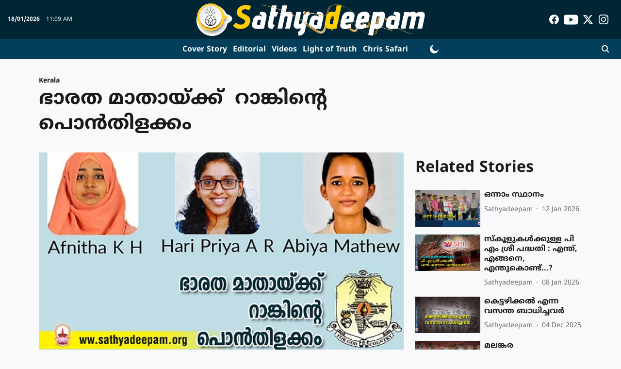

--- FILE ---
content_type: text/html; charset=utf-8
request_url: https://www.sathyadeepam.org/news/kerala/the-golden-glow-of-rank-for-bharat-mata
body_size: 69829
content:
<!DOCTYPE html>
<html lang="ml" dir="ltr">
<head>
    <meta charset="utf-8"/>
    <title>ഭാരത മാതായ്ക്ക്  റാങ്കിന്റെ പൊൻതിളക്കം</title><link rel="canonical" href="https://www.sathyadeepam.org/news/kerala/the-golden-glow-of-rank-for-bharat-mata"/><meta name="author" content="Sathyadeepam"/><meta name="news_keywords" content=""/><meta name="description" content="ഭാരത മാതായ്ക്ക്  റാങ്കിന്റെ പൊൻതിളക്കം"/><meta name="title" content="ഭാരത മാതായ്ക്ക്  റാങ്കിന്റെ പൊൻതിളക്കം"/><meta property="og:type" content="article"/><meta property="og:url" content="https://www.sathyadeepam.org/news/kerala/the-golden-glow-of-rank-for-bharat-mata"/><meta property="og:title" content="ഭാരത മാതായ്ക്ക്  റാങ്കിന്റെ പൊൻതിളക്കം"/><meta property="og:description" content="ഇക്കഴിഞ്ഞ ഏപ്രിൽ  മാസത്തിൽ മഹാത്മാ ഗാന്ധി സർവകലാശാല നടത്തിയ ബിഎ , ബി എസ്‌സി, ബി. കോം,  പരീക്ഷകളിൽ തൃക്കാക്കര ഭാരത മാതാ  കോളേജ്  വിദ്യാർഥികൾ ഉജ്ജ്വല വിജയം കരസ്ഥമ"/><meta name="twitter:card" content="summary_large_image"/><meta name="twitter:title" content="ഭാരത മാതായ്ക്ക്  റാങ്കിന്റെ പൊൻതിളക്കം"/><meta name="twitter:description" content="ഇക്കഴിഞ്ഞ ഏപ്രിൽ  മാസത്തിൽ മഹാത്മാ ഗാന്ധി സർവകലാശാല നടത്തിയ ബിഎ , ബി എസ്‌സി, ബി. കോം,  പരീക്ഷകളിൽ തൃക്കാക്കര ഭാരത മാതാ  കോളേജ്  വിദ്യാർഥികൾ ഉജ്ജ്വല വിജയം കരസ്ഥമ"/><meta name="robots" content="max-image-preview:large"/><meta name="twitter:image" content="https://media.assettype.com/sathyadeepam%2Fimport%2F2021%2F09%2Fbth-rank-holdrs.jpg?w=1200&amp;ar=40%3A21&amp;auto=format%2Ccompress&amp;ogImage=true&amp;mode=crop&amp;enlarge=true&amp;overlay=false&amp;overlay_position=bottom&amp;overlay_width=100"/><meta property="twitter:image:alt" content="ഭാരത മാതായ്ക്ക്  റാങ്കിന്റെ പൊൻതിളക്കം"/><meta property="og:image" content="https://media.assettype.com/sathyadeepam%2Fimport%2F2021%2F09%2Fbth-rank-holdrs.jpg?w=1200&amp;ar=40%3A21&amp;auto=format%2Ccompress&amp;ogImage=true&amp;mode=crop&amp;enlarge=true&amp;overlay=false&amp;overlay_position=bottom&amp;overlay_width=100"/><meta property="og:image:width" content="1200"/><meta property="og:image:alt" content="ഭാരത മാതായ്ക്ക്  റാങ്കിന്റെ പൊൻതിളക്കം"/><meta name="twitter:creator" content="migrator"/><meta name="twitter:site" content="@sathyadeepam"/><meta name="twitter:domain" content="https://www.sathyadeepam.org"/><meta property="fb:app_id" content="UPDATE ME"/><meta property="og:site_name" content="Sathyadeepam Online"/><script type="application/ld+json">{"@context":"http://schema.org","@type":"BreadcrumbList","itemListElement":[{"@type":"ListItem","position":1,"name":"Home","item":"https://www.sathyadeepam.org"},{"@type":"ListItem","position":2,"name":"News","item":"https://www.sathyadeepam.org/news"},{"@type":"ListItem","position":3,"name":"Kerala","item":"https://www.sathyadeepam.org/news/kerala"},{"@type":"ListItem","position":4,"name":"ഭാരത മാതായ്ക്ക്  റാങ്കിന്റെ പൊൻതിളക്കം","item":"https://www.sathyadeepam.org/news/kerala/the-golden-glow-of-rank-for-bharat-mata"}]}</script><meta/><script type="application/ld+json">{"headline":"ഭാരത മാതായ്ക്ക്  റാങ്കിന്റെ പൊൻതിളക്കം","image":[{"@type":"ImageObject","url":"https://media.assettype.com/sathyadeepam/import/2021/09/bth-rank-holdrs.jpg?w=1200&h=675&auto=format%2Ccompress&fit=max&enlarge=true","width":"1200","height":"675"},{"@type":"ImageObject","url":"https://media.assettype.com/sathyadeepam/import/2021/09/bth-rank-holdrs.jpg?w=1200&h=900&auto=format%2Ccompress&fit=max&enlarge=true","width":"1200","height":"900"},{"@type":"ImageObject","url":"https://media.assettype.com/sathyadeepam/import/2021/09/bth-rank-holdrs.jpg?w=1200&h=1200&auto=format%2Ccompress&fit=max&enlarge=true","width":"1200","height":"1200"}],"url":"https://www.sathyadeepam.org/news/kerala/the-golden-glow-of-rank-for-bharat-mata","datePublished":"2021-09-01T11:15:08Z","mainEntityOfPage":{"@type":"WebPage","@id":"https://www.sathyadeepam.org/news/kerala/the-golden-glow-of-rank-for-bharat-mata"},"publisher":{"@type":"Organization","@context":"http://schema.org","name":"Sathyadeepam Online","url":"https://www.sathyadeepam.org","logo":{"@context":"http://schema.org","@type":"ImageObject","author":"sathyadeepam","contentUrl":"https://i.imgur.com/DSt76kq.png","url":"https://i.imgur.com/DSt76kq.png","name":"logo","width":"","height":""},"sameAs":["https://www.facebook.com/sathyadeepamonline","https://www.youtube.com/c/SathyadeepamOnline","https://twitter.com/sathyadeepam","https://www.instagram.com/sathyadeepamonline/?hl=en"],"id":"https://www.sathyadeepam.org"},"author":[{"@type":"Person","givenName":"Sathyadeepam","name":"Sathyadeepam","url":"https://www.sathyadeepam.org/author/sathyadeepam"}],"keywords":"","thumbnailUrl":"https://media.assettype.com/sathyadeepam/import/2021/09/bth-rank-holdrs.jpg?w=1200&h=675&auto=format%2Ccompress&fit=max&enlarge=true","articleBody":"ഇക്കഴിഞ്ഞ ഏപ്രിൽ  മാസത്തിൽ മഹാത്മാ ഗാന്ധി സർവകലാശാല നടത്തിയ ബിഎ , ബി എസ്‌സി, ബി. കോം,  പരീക്ഷകളിൽ തൃക്കാക്കര ഭാരത മാതാ  കോളേജ്  വിദ്യാർഥികൾ ഉജ്ജ്വല വിജയം കരസ്ഥമാക്കി ..ബി.എസ്‌സി സൂവോളജി യിൽ ഹരി പ്രിയ എ  ആർ , അഫ്‌നിത കെ എച്,  അബിയാ മാത്യു  എന്നിവർ യഥാക്രമം ഒന്നും  മൂന്നും, ഏഴും റാങ്കുകൾ നേടി. ബി എസ് എഫ്  ഉദ്യോഗസ്ഥനായ ശ്രീ  എ എം  രാധാകൃഷ്ണൻ- എ എൻ സുമ ദമ്പതികളുടെ മകളാണ് ഒന്നാം റാങ്കുകാരിയായ ഹരി പ്രിയ. ബിസിനെസ്സു കാരനായ ശ്രീ ഹസ്സയിനാർ -നസീമ  ദമ്പതികളുടെ പുത്രിയാണ് മൂന്നാം റാങ്ക് നേടിയ അഫ്‌നിത. ആലുവ സ്വദേശികളായ ശ്രീ മാത്യു എബ്രഹാം-മിനി മാത്യു എന്നിവരാണ് ഏഴാം റാങ്ക് നേടിയ അബിയയുടെ മാതാപിതാക്കൾ. ..ടെസ്സി സേവ്യർ മോഡൽ II ബി.എസ്‌സി  ഫിസിക്സ്   രണ്ടാം റാങ്കും തസ്ലീന വി എച് ബി എ മലയാളം നാലാം റാങ്കും നേടി..എയ്ഡഡ് വിഭാഗത്തിൽ നിന്നായി പത്തു റാങ്ക് കളും  സ്വാശ്രയ വിഭാഗത്തിൽ നിന്നായി പതിനൊന്നു റാങ്കുകളും  ഭാരത മാതാ  കോളേജ്  വിദ്യാർഥികൾ നേടി.","dateCreated":"2021-09-01T11:15:08Z","dateModified":"2021-09-01T11:15:08Z","name":"ഭാരത മാതായ്ക്ക്  റാങ്കിന്റെ പൊൻതിളക്കം","isPartOf":{"@type":"WebPage","url":"https://www.sathyadeepam.org/news/kerala/the-golden-glow-of-rank-for-bharat-mata","primaryImageOfPage":{"@type":"ImageObject","url":"https://media.assettype.com/sathyadeepam/import/2021/09/bth-rank-holdrs.jpg?w=1200&h=675&auto=format%2Ccompress&fit=max&enlarge=true","width":"1200","height":"675"}},"articleSection":"Kerala","alternativeHeadline":"","description":null,"@type":"NewsArticle","@context":"http://schema.org"}</script><link rel="amphtml" href="https://www.sathyadeepam.org/amp/story/news/kerala/the-golden-glow-of-rank-for-bharat-mata"/>
    <link href="/manifest.json" rel="manifest">
    <link rel="icon" href="/favicon.ico" type="image/x-icon">
    <meta content="width=device-width, initial-scale=1" name="viewport">
    <meta name="apple-mobile-web-app-capable" content="yes">
    <meta name="apple-mobile-web-app-status-bar-style" content="black">
    <meta name="apple-mobile-web-app-title" content="sathyadeepam">
    <meta name="theme-color" content="#002635">

    

    
  
<script type="application/javascript">
  (() => setTimeout(() => {
    const scriptTag = document.createElement("script");
    scriptTag.setAttribute("src", "https://cdn.onesignal.com/sdks/OneSignalSDK.js");
    scriptTag.setAttribute("async", "true");
    const head = document.head;
    head.insertBefore(scriptTag, head.firstElementChild);
  }, 8000))();
  
  var OneSignal = OneSignal || [];
  OneSignal.push(function() {
    OneSignal.init({
      appId: "e7146f58-9164-4388-9394-64570d8f1e7d",
      notifyButton: {
        enable: true
      },
      autoRegister: true,
      persistNotification: false,
      safari_web_id: ""
    });
  });

  OneSignal.push(function() {
    OneSignal.sendTag("sathyadeepam-breaking-news", "true").then(function(tagsSent) {
      console.info("Onesignal tags sent --> ", tagsSent);
    });
  });
</script>




            
  
      <script type="application/javascript">
      (() => setTimeout(() => {
        const scriptTag = document.createElement("script");
        scriptTag.setAttribute("src", "//pagead2.googlesyndication.com/pagead/js/adsbygoogle.js");
        scriptTag.setAttribute("async", "true");
        const head = document.head;
        head.insertBefore(scriptTag, head.firstElementChild);
        (adsbygoogle = window.adsbygoogle || []).push({
          google_ad_client: "pub-1300790577096018",
          enable_page_level_ads: true
        });
      }, 4000))();
      </script>
  


    <link data-react-helmet="true" rel="preload" as="image" imagesrcset="//media.assettype.com/sathyadeepam%2Fimport%2F2021%2F09%2Fbth-rank-holdrs.jpg?w=480&amp;auto=format%2Ccompress&amp;fit=max 480w,//media.assettype.com/sathyadeepam%2Fimport%2F2021%2F09%2Fbth-rank-holdrs.jpg?w=640&amp;auto=format%2Ccompress&amp;fit=max 640w,//media.assettype.com/sathyadeepam%2Fimport%2F2021%2F09%2Fbth-rank-holdrs.jpg?w=768&amp;auto=format%2Ccompress&amp;fit=max 768w,//media.assettype.com/sathyadeepam%2Fimport%2F2021%2F09%2Fbth-rank-holdrs.jpg?w=1024&amp;auto=format%2Ccompress&amp;fit=max 1024w,//media.assettype.com/sathyadeepam%2Fimport%2F2021%2F09%2Fbth-rank-holdrs.jpg?w=1200&amp;auto=format%2Ccompress&amp;fit=max 1200w" imagesizes="(max-width: 768px) 100vw, 50vw"/>
    <!-- Styles for CLS start-->
    <style>
        :root {
            --logoWidth: 252px;
            --logoHeight: 42px;
        }
        .header-height {
            height: 48px !important;
        }
        .sticky-header-height {
            height:  48px !important;
        }
        .logoHeight {
            max-height: 42px !important;
            max-width: 252px !important;
        }
        @media (min-width: 768px) {
            :root {
                --logoWidth: 480px;
                --logoHeight: 80px;
            }
            .header-height {
                height: 88px !important;
            }
            .sticky-header-height {
                height: 113px !important;
            }
            .logoHeight {
                max-height: 80px !important;
                max-width: 480px !important;
            }
        }
    </style>
   <!-- Styles for CLS end-->

    <style>
         
        /* malayalam */
@font-face {
  font-family: 'Noto Sans Malayalam';
  font-style: normal;
  font-weight: 400;
  font-stretch: normal;
  src: url(https://fonts.gstatic.com/s/notosansmalayalam/v29/sJoi3K5XjsSdcnzn071rL37lpAOsUThnDZIfPdbeSNzVakglNM-Qw8EaeB8Nss-_RuDNG1bFn6E.woff2) format('woff2');
  unicode-range: U+0307, U+0323, U+0951-0952, U+0964-0965, U+0D00-0D7F, U+1CDA, U+1CF2, U+200C-200D, U+20B9, U+25CC, U+A830-A832;
font-display: swap; }
/* latin-ext */
@font-face {
  font-family: 'Noto Sans Malayalam';
  font-style: normal;
  font-weight: 400;
  font-stretch: normal;
  src: url(https://fonts.gstatic.com/s/notosansmalayalam/v29/sJoi3K5XjsSdcnzn071rL37lpAOsUThnDZIfPdbeSNzVakglNM-Qw8EaeB8Nss-_RuDNDVbFn6E.woff2) format('woff2');
  unicode-range: U+0100-02BA, U+02BD-02C5, U+02C7-02CC, U+02CE-02D7, U+02DD-02FF, U+0304, U+0308, U+0329, U+1D00-1DBF, U+1E00-1E9F, U+1EF2-1EFF, U+2020, U+20A0-20AB, U+20AD-20C0, U+2113, U+2C60-2C7F, U+A720-A7FF;
font-display: swap; }
/* latin */
@font-face {
  font-family: 'Noto Sans Malayalam';
  font-style: normal;
  font-weight: 400;
  font-stretch: normal;
  src: url(https://fonts.gstatic.com/s/notosansmalayalam/v29/sJoi3K5XjsSdcnzn071rL37lpAOsUThnDZIfPdbeSNzVakglNM-Qw8EaeB8Nss-_RuDNA1bF.woff2) format('woff2');
  unicode-range: U+0000-00FF, U+0131, U+0152-0153, U+02BB-02BC, U+02C6, U+02DA, U+02DC, U+0304, U+0308, U+0329, U+2000-206F, U+20AC, U+2122, U+2191, U+2193, U+2212, U+2215, U+FEFF, U+FFFD;
font-display: swap; }
/* malayalam */
@font-face {
  font-family: 'Noto Sans Malayalam';
  font-style: normal;
  font-weight: 700;
  font-stretch: normal;
  src: url(https://fonts.gstatic.com/s/notosansmalayalam/v29/sJoi3K5XjsSdcnzn071rL37lpAOsUThnDZIfPdbeSNzVakglNM-Qw8EaeB8Nss-_oefNG1bFn6E.woff2) format('woff2');
  unicode-range: U+0307, U+0323, U+0951-0952, U+0964-0965, U+0D00-0D7F, U+1CDA, U+1CF2, U+200C-200D, U+20B9, U+25CC, U+A830-A832;
font-display: swap; }
/* latin-ext */
@font-face {
  font-family: 'Noto Sans Malayalam';
  font-style: normal;
  font-weight: 700;
  font-stretch: normal;
  src: url(https://fonts.gstatic.com/s/notosansmalayalam/v29/sJoi3K5XjsSdcnzn071rL37lpAOsUThnDZIfPdbeSNzVakglNM-Qw8EaeB8Nss-_oefNDVbFn6E.woff2) format('woff2');
  unicode-range: U+0100-02BA, U+02BD-02C5, U+02C7-02CC, U+02CE-02D7, U+02DD-02FF, U+0304, U+0308, U+0329, U+1D00-1DBF, U+1E00-1E9F, U+1EF2-1EFF, U+2020, U+20A0-20AB, U+20AD-20C0, U+2113, U+2C60-2C7F, U+A720-A7FF;
font-display: swap; }
/* latin */
@font-face {
  font-family: 'Noto Sans Malayalam';
  font-style: normal;
  font-weight: 700;
  font-stretch: normal;
  src: url(https://fonts.gstatic.com/s/notosansmalayalam/v29/sJoi3K5XjsSdcnzn071rL37lpAOsUThnDZIfPdbeSNzVakglNM-Qw8EaeB8Nss-_oefNA1bF.woff2) format('woff2');
  unicode-range: U+0000-00FF, U+0131, U+0152-0153, U+02BB-02BC, U+02C6, U+02DA, U+02DC, U+0304, U+0308, U+0329, U+2000-206F, U+20AC, U+2122, U+2191, U+2193, U+2212, U+2215, U+FEFF, U+FFFD;
font-display: swap; }
/* malayalam */
@font-face {
  font-family: 'Noto Sans Malayalam';
  font-style: normal;
  font-weight: 400;
  font-stretch: normal;
  src: url(https://fonts.gstatic.com/s/notosansmalayalam/v29/sJoi3K5XjsSdcnzn071rL37lpAOsUThnDZIfPdbeSNzVakglNM-Qw8EaeB8Nss-_RuDNG1bFn6E.woff2) format('woff2');
  unicode-range: U+0307, U+0323, U+0951-0952, U+0964-0965, U+0D00-0D7F, U+1CDA, U+1CF2, U+200C-200D, U+20B9, U+25CC, U+A830-A832;
font-display: swap; }
/* latin-ext */
@font-face {
  font-family: 'Noto Sans Malayalam';
  font-style: normal;
  font-weight: 400;
  font-stretch: normal;
  src: url(https://fonts.gstatic.com/s/notosansmalayalam/v29/sJoi3K5XjsSdcnzn071rL37lpAOsUThnDZIfPdbeSNzVakglNM-Qw8EaeB8Nss-_RuDNDVbFn6E.woff2) format('woff2');
  unicode-range: U+0100-02BA, U+02BD-02C5, U+02C7-02CC, U+02CE-02D7, U+02DD-02FF, U+0304, U+0308, U+0329, U+1D00-1DBF, U+1E00-1E9F, U+1EF2-1EFF, U+2020, U+20A0-20AB, U+20AD-20C0, U+2113, U+2C60-2C7F, U+A720-A7FF;
font-display: swap; }
/* latin */
@font-face {
  font-family: 'Noto Sans Malayalam';
  font-style: normal;
  font-weight: 400;
  font-stretch: normal;
  src: url(https://fonts.gstatic.com/s/notosansmalayalam/v29/sJoi3K5XjsSdcnzn071rL37lpAOsUThnDZIfPdbeSNzVakglNM-Qw8EaeB8Nss-_RuDNA1bF.woff2) format('woff2');
  unicode-range: U+0000-00FF, U+0131, U+0152-0153, U+02BB-02BC, U+02C6, U+02DA, U+02DC, U+0304, U+0308, U+0329, U+2000-206F, U+20AC, U+2122, U+2191, U+2193, U+2212, U+2215, U+FEFF, U+FFFD;
font-display: swap; }
/* malayalam */
@font-face {
  font-family: 'Noto Sans Malayalam';
  font-style: normal;
  font-weight: 700;
  font-stretch: normal;
  src: url(https://fonts.gstatic.com/s/notosansmalayalam/v29/sJoi3K5XjsSdcnzn071rL37lpAOsUThnDZIfPdbeSNzVakglNM-Qw8EaeB8Nss-_oefNG1bFn6E.woff2) format('woff2');
  unicode-range: U+0307, U+0323, U+0951-0952, U+0964-0965, U+0D00-0D7F, U+1CDA, U+1CF2, U+200C-200D, U+20B9, U+25CC, U+A830-A832;
font-display: swap; }
/* latin-ext */
@font-face {
  font-family: 'Noto Sans Malayalam';
  font-style: normal;
  font-weight: 700;
  font-stretch: normal;
  src: url(https://fonts.gstatic.com/s/notosansmalayalam/v29/sJoi3K5XjsSdcnzn071rL37lpAOsUThnDZIfPdbeSNzVakglNM-Qw8EaeB8Nss-_oefNDVbFn6E.woff2) format('woff2');
  unicode-range: U+0100-02BA, U+02BD-02C5, U+02C7-02CC, U+02CE-02D7, U+02DD-02FF, U+0304, U+0308, U+0329, U+1D00-1DBF, U+1E00-1E9F, U+1EF2-1EFF, U+2020, U+20A0-20AB, U+20AD-20C0, U+2113, U+2C60-2C7F, U+A720-A7FF;
font-display: swap; }
/* latin */
@font-face {
  font-family: 'Noto Sans Malayalam';
  font-style: normal;
  font-weight: 700;
  font-stretch: normal;
  src: url(https://fonts.gstatic.com/s/notosansmalayalam/v29/sJoi3K5XjsSdcnzn071rL37lpAOsUThnDZIfPdbeSNzVakglNM-Qw8EaeB8Nss-_oefNA1bF.woff2) format('woff2');
  unicode-range: U+0000-00FF, U+0131, U+0152-0153, U+02BB-02BC, U+02C6, U+02DA, U+02DC, U+0304, U+0308, U+0329, U+2000-206F, U+20AC, U+2122, U+2191, U+2193, U+2212, U+2215, U+FEFF, U+FFFD;
font-display: swap; }

        
        body.fonts-loaded {--primaryFont: "Noto Sans Malayalam", -apple-system, BlinkMacSystemFont, 'Segoe UI', 'Roboto', 'Oxygen', 'Ubuntu', 'Cantarell',
  'Fira Sans', 'Droid Sans', 'Helvetica Neue', sans-serif;--secondaryFont: "Noto Sans Malayalam", -apple-system, BlinkMacSystemFont, 'Segoe UI', 'Roboto', 'Oxygen', 'Ubuntu', 'Cantarell',
  'Fira Sans', 'Droid Sans', 'Helvetica Neue', sans-serif;--fontsize-larger: 24px;--fontsize-halfjumbo: 32px;--fontsize-largest: 29px;--fontsize-smaller: 11px;--fontsize-small: 13px;--fontsize-medium: 16px;}
        #sw-wrapper{position:fixed;background-color:#fff;align-items:center;margin:0 40px 48px;width:294px;height:248px;box-shadow:0 0 10px 0 rgba(0,0,0,.19);bottom:0;z-index:1001;flex-direction:column;display:none;right:0}.sw-app{font-weight:700;text-transform:capitalize}.sw-url{color:#858585;font-size:12px}#sw-wrapper .sw-wrapper--image{width:56px;margin-bottom:10px}#sw-wrapper #service-worker-popup{position:absolute;border:0;border-radius:0;bottom:32px;background-color:var(--primaryColor,#2c61ad)}#sw-wrapper #close-dialog{align-self:flex-end;border:0;background-color:transparent;color:var(--primaryColor,#000);padding:12px}#sw-wrapper #close-dialog svg{width:24px}@media (min-width:320px) and (max-width:767px){#sw-wrapper{position:fixed;background-color:#fff;width:100%;align-items:center;justify-content:start;height:248px;bottom:0;z-index:1001;flex-direction:column;margin:0}}
        </style>
    <style>
        /*! normalize.css v7.0.0 | MIT License | github.com/necolas/normalize.css */html{-ms-text-size-adjust:100%;-webkit-text-size-adjust:100%;line-height:1.15}article,aside,footer,header,nav,section{display:block}h1{font-size:2em;margin:.67em 0}figcaption,figure,main{display:block}figure{margin:1em 40px}hr{box-sizing:content-box;height:0;overflow:visible}pre{font-family:monospace;font-size:1em}a{-webkit-text-decoration-skip:objects;background-color:transparent}abbr[title]{border-bottom:none;text-decoration:underline;text-decoration:underline dotted}b,strong{font-weight:bolder}code,kbd,samp{font-family:monospace;font-size:1em}dfn{font-style:italic}mark{background-color:#ff0;color:#000}small{font-size:80%}sub,sup{font-size:75%;line-height:0;position:relative;vertical-align:baseline}sub{bottom:-.25em}sup{top:-.5em}audio,video{display:inline-block}audio:not([controls]){display:none;height:0}img{border-style:none}svg:not(:root){overflow:hidden}button,input,optgroup,select,textarea{font-family:var(--primaryFont);font-size:100%;line-height:1.15;margin:0}button,input{overflow:visible}button,select{text-transform:none}[type=reset],[type=submit],button,html [type=button]{-webkit-appearance:button}[type=button]::-moz-focus-inner,[type=reset]::-moz-focus-inner,[type=submit]::-moz-focus-inner,button::-moz-focus-inner{border-style:none;padding:0}[type=button]:-moz-focusring,[type=reset]:-moz-focusring,[type=submit]:-moz-focusring,button:-moz-focusring{outline:1px dotted ButtonText}fieldset{padding:.35em .75em .625em}legend{box-sizing:border-box;color:inherit;display:table;max-width:100%;padding:0;white-space:normal}progress{display:inline-block;vertical-align:baseline}textarea{overflow:auto}[type=checkbox],[type=radio]{box-sizing:border-box;padding:0}[type=number]::-webkit-inner-spin-button,[type=number]::-webkit-outer-spin-button{height:auto}[type=search]{-webkit-appearance:textfield;outline-offset:-2px}[type=search]::-webkit-search-cancel-button,[type=search]::-webkit-search-decoration{-webkit-appearance:none}::-webkit-file-upload-button{-webkit-appearance:button;font:inherit}details,menu{display:block}summary{display:list-item}canvas{display:inline-block}[hidden],template{display:none}:root{--transparentBlack:rgba(53,53,53,.5);--blackTransparent:rgba(0,0,0,.2);--rgbBlack:0,0,0;--rgbWhite:255,255,255;--white:#fff;--black:#000;--shaded-grey:#6f6d70;--base-blue:#2f73e4;--slighty-darker-blue:#4860bc;--gray-light:#818181;--grey:#dadada;--light-blue:#e7e7f6;--orange:#e84646;--light-gray:#333;--off-grey:#dadee1;--lighter-gray:#797979;--darkest-gray:#333;--darker-gray:#313131;--faded-gray:#0f0f0f;--red:#ff7171;--bright-red:#de0c0b;--blue:#023048;--gray:#5c5c5c;--gray-darkest:#232323;--gray-lighter:#a4a4a4;--gray-lightest:#e9e6e6;--facebook:#4e71a8;--twitter:#1cb7eb;--linkedin:#0077b5;--whatsapp:#25d366;--concrete:#f2f2f2;--tundora:#4c4c4c;--greyBlack:#464646;--gray-whiter:#d8d8d8;--gray-white-fa:#fafafa;--lightBlue:#5094fb;--whitest:#eaeaea;--darkBlue:#132437;--paragraphColor:#4d4d4d;--success:#2dbe65;--defaultDarkBackground:#262626;--defaultDarkBorder:rgba(161,175,194,.1);--font-size-smaller:12px;--font-size-small:14px;--font-size-base:16px;--font-size-medium:18px;--fontsize-large:24px;--fontsize-larger:32px;--oneColWidth:73px;--sevenColWidth:655px;--outerSpace:calc(50vw - 594px);--headerWidth:122px;--headerLargeWidth:190px;--headerHeight:32px;--bold:bold;--normal:normal}@media (min-width:768px){:root{--headerWidth:300px;--headerHeight:56px;--headerLargeWidth:300px}}html{font-size:100%}body{font-family:var(--primaryFont);font-size:1rem;font-weight:400;line-height:var(--bodyLineHeight);text-rendering:auto}h1,h2,h3,h4,h5,h6,ol,p,ul{font-weight:400;margin:0;padding:0}h1{font-size:2.25rem;font-weight:300;line-height:1.38889rem}h1,h2{font-family:var(--primaryFont)}h2{font-size:2rem;line-height:2.22222rem;padding:.75rem 0 .5rem}h3{font-family:var(--primaryFont);font-size:1.8125rem;line-height:1.24138rem;word-break:normal}h4{font-size:1.5rem}h4,h5{font-weight:700;line-height:1.33333rem}h5{font-size:1.125rem}h6{font-size:.8125rem;line-height:1.23077rem}p{font-size:1rem;line-height:var(--bodyLineHeight)}li,p{font-family:var(--primaryFont)}:root{--zIndex-60:600;--zIndex-header-item:601;--zIndex-social:499;--zIndex-social-popup:1000;--zIndex-sub-menu:9;--zIndex-99:99;--zIndex-search:999;--zIndex-menu:2;--zIndex-loader-overlay:1100}.play-icon{position:relative}.play-icon:after,.play-icon:before{content:"";display:block;left:50%;position:absolute;top:50%;transform:translateX(-50%) translateY(-50%)}.play-icon:before{background:#000;border-radius:50%;height:46px;opacity:.8;width:46px;z-index:10}@media (min-width:768px){.play-icon:before{height:60px;width:60px}}.play-icon:after{border-bottom:7px solid transparent;border-left:11px solid #fff;border-top:7px solid transparent;height:0;margin-left:2px;width:0;z-index:11}@media (min-width:768px){.play-icon:after{border-bottom:9px solid transparent;border-left:15px solid #fff;border-top:9px solid transparent}}.play-icon--small:before{height:46px;width:46px}@media (min-width:768px){.play-icon--small:before{height:46px;width:46px}}.play-icon--small:after{border-bottom:7px solid transparent;border-left:11px solid #fff;border-top:7px solid transparent}@media (min-width:768px){.play-icon--small:after{border-bottom:9px solid transparent;border-left:15px solid #fff;border-top:9px solid transparent}}.play-icon--medium:before{height:46px;width:46px}@media (min-width:768px){.play-icon--medium:before{height:65px;width:65px}}.play-icon--medium:after{border-bottom:7px solid transparent;border-left:11px solid #fff;border-top:7px solid transparent}@media (min-width:768px){.play-icon--medium:after{border-bottom:13px solid transparent;border-left:20px solid #fff;border-top:13px solid transparent}}.play-icon--large:before{height:46px;width:46px}@media (min-width:768px){.play-icon--large:before{height:100px;width:100px}}.play-icon--large:after{border-bottom:7px solid transparent;border-left:11px solid #fff;border-top:7px solid transparent}@media (min-width:768px){.play-icon--large:after{border-bottom:15px solid transparent;border-left:22px solid #fff;border-top:15px solid transparent}}.component-wrapper{overflow:auto;padding:32px 15px}.component-wrapper,.maxwidth-wrapper{margin-left:auto;margin-right:auto;max-width:1172px}.component-wrapper-fluid{margin-bottom:15px}@media (min-width:768px){.component-wrapper-fluid{padding-top:15px}}.card-background-color{background-color:var(--white)}.card>:nth-child(3){clear:both;content:""}.app-ad{overflow:hidden;text-align:center;width:100%}.app-ad--vertical{padding-bottom:15px;text-align:center}@media (min-width:768px){.app-ad--vertical{text-align:right}}.app-ad--mrec .adBox,.app-ad--mrec .adbutler-wrapper{padding:30px 0}.app-ad--story-mrec .adBox,.app-ad--story-mrec .adbutler-wrapper{padding-bottom:35px}.app-ad--leaderboard .adBox,.app-ad--leaderboard .adbutler-wrapper{padding:8px}.app-ad--horizontal{clear:both}.app-ad--horizontal .adBox,.app-ad--horizontal .adbutler-wrapper{padding:15px 0}.app-ad--story-horizontal .adBox,.app-ad--story-horizontal .adbutler-wrapper{padding-bottom:25px}.app-ad--grid-horizontal{grid-column:1/4}.video-play-icon{display:block;position:relative}.video-play-icon:before{background-size:88px;content:"";display:block;height:90px;left:50%;position:absolute;top:50%;transform:translate(-50%,-50%);width:90px;z-index:10}.qt-button{border-radius:100px;color:#fff;font-family:var(--primaryFont);font-size:1rem;font-weight:300;padding:10px 28px;text-align:center}.qt-button:hover{cursor:pointer}.qt-button--primary{background:#2f73e4}.qt-button--secondary{background:#2f73e4;border:1px solid #fff}.qt-button--transparent{background:transparent;border:2px solid #2f73e4;color:#2f73e4}.overlay{background:rgba(0,0,0,.09);display:none;height:100%;left:0;position:fixed;top:0;width:100%;z-index:600}.overlay--active{display:block}.sidebar{height:100%;left:0;overflow:scroll;padding:50px 48px;position:fixed;top:0;transform:translateX(-100%);transition:transform 375ms cubic-bezier(0,0,.2,1);width:100%;z-index:601}@media (min-width:768px){.sidebar{width:445px}}.sidebar.open{background-color:var(--headerBackgroundColor,#fff);color:var(--headerTextColor,#333);transform:translateX(0);transition:transform 375ms cubic-bezier(.4,0,1,1)}.ltr-side-bar{left:auto;right:0;transform:translateX(100%)}.ltr-arrow{left:0;position:absolute;right:unset}.sidebar.open.ltr-side-bar{transform:translateX(0)}.sidebar__nav__logo{font-family:var(--primaryFont);font-size:2.125rem;font-weight:700;margin-bottom:60px}.sidebar__nav__logo:after,.sidebar__nav__logo:before{content:"";display:table}.sidebar__nav__logo:after{clear:both}.sidebar__nav__logo .logo{color:#2f73e4;display:inline-block;float:left;font-family:var(--primaryFont);font-size:2.125rem;font-weight:700;max-width:210px;padding:0}.sidebar__nav__logo .logo .app-logo__element{max-height:85px;object-fit:contain}.sidebar__nav__logo .close{color:var(--headerIconColor,#a9a9a9);cursor:pointer;float:right;font-weight:300;height:22px;position:relative;top:16px;width:22px}.sidebar__social li{display:inline-block}.sidebar__social li a{margin-right:25px}ul.sidebar__info{border-top:2px solid #2f73e4;margin:0 0 50px;padding-top:30px}ul.sidebar__info li a{font-size:1.375rem!important;font-weight:300}ul.submenu li a{color:var(--headerTextColor,#a9a9a9);font-size:1.375rem;padding-bottom:25px}.sidebar__nav{font-family:var(--primaryFont)}.sidebar__nav ul{list-style:none;margin:0;padding:0}.sidebar__nav ul li{clear:both}.sidebar__nav ul li a,.sidebar__nav ul li span{cursor:pointer;display:block;font-size:1.625rem;font-weight:300;padding-bottom:30px}.sidebar__nav ul li a:hover,.sidebar__nav ul li span:hover{color:var(--headerIconColor,#a9a9a9)}.sidebar__nav ul li.has--submenu .submenu-arrow{float:right}.sidebar__nav ul li.has--submenu a,.sidebar__nav ul li.has--submenu div{display:flex;justify-content:space-between}.sidebar__nav ul li.has--submenu .submenu-arrow:after{border-style:solid;border-width:.07em .07em 0 0;color:#9e9e9e;content:"";display:inline-block;float:right;height:.45em;position:relative;top:.45em;transform:rotate(135deg);transition:transform .3s;vertical-align:top;width:.45em;will-change:transform}.sidebar__nav ul li.has--submenu.open .submenu-arrow:after{top:.65em;transform:rotate(315deg)}ul.submenu li a:hover{color:var(--headerIconColor,#a9a9a9)}ul.submenu{display:none;padding-left:38px}input,ul.submenu--show{display:block}input{background:#fff;border:none;border-radius:4px;color:#a3a3a3;font-weight:300;padding:10px 15px;width:100%}button{border-radius:100px;color:#fff;font-size:1rem;padding:10px 27px}.qt-search{align-items:center;display:flex;position:relative}.qt-search__form-wrapper{width:100%}.qt-search__form-wrapper form input{background-color:transparent;border-bottom:1px solid #d8d8d8;border-radius:0;font-size:32px;font-weight:700;opacity:.5;outline:none;padding:8px 0}.qt-search__form .search-icon{background:transparent;border:none;cursor:pointer;height:24px;outline:none;position:absolute;right:0;top:0;width:24px}html[dir=rtl] .search-icon{left:0;right:auto}.loader-overlay-container{align-items:center;background-color:rgba(0,0,0,.8);bottom:0;display:flex;flex-direction:column-reverse;justify-content:center;left:0;position:fixed;right:0;top:0;z-index:var(--zIndex-loader-overlay)}.spinning-loader{animation:spinAnimation 1.1s ease infinite;border-radius:50%;font-size:10px;height:1em;position:relative;text-indent:-9999em;transform:translateZ(0);width:1em}@keyframes spinAnimation{0%,to{box-shadow:0 -2.6em 0 0 var(--white),1.8em -1.8em 0 0 var(--blackTransparent),2.5em 0 0 0 var(--blackTransparent),1.75em 1.75em 0 0 var(--blackTransparent),0 2.5em 0 0 var(--blackTransparent),-1.8em 1.8em 0 0 var(--blackTransparent),-2.6em 0 0 0 hsla(0,0%,100%,.5),-1.8em -1.8em 0 0 hsla(0,0%,100%,.7)}12.5%{box-shadow:0 -2.6em 0 0 hsla(0,0%,100%,.7),1.8em -1.8em 0 0 var(--white),2.5em 0 0 0 var(--blackTransparent),1.75em 1.75em 0 0 var(--blackTransparent),0 2.5em 0 0 var(--blackTransparent),-1.8em 1.8em 0 0 var(--blackTransparent),-2.6em 0 0 0 var(--blackTransparent),-1.8em -1.8em 0 0 hsla(0,0%,100%,.5)}25%{box-shadow:0 -2.6em 0 0 hsla(0,0%,100%,.5),1.8em -1.8em 0 0 hsla(0,0%,100%,.7),2.5em 0 0 0 var(--white),1.75em 1.75em 0 0 var(--blackTransparent),0 2.5em 0 0 var(--blackTransparent),-1.8em 1.8em 0 0 var(--blackTransparent),-2.6em 0 0 0 var(--blackTransparent),-1.8em -1.8em 0 0 var(--blackTransparent)}37.5%{box-shadow:0 -2.6em 0 0 var(--blackTransparent),1.8em -1.8em 0 0 hsla(0,0%,100%,.5),2.5em 0 0 0 hsla(0,0%,100%,.7),1.75em 1.75em 0 0 var(--white),0 2.5em 0 0 var(--blackTransparent),-1.8em 1.8em 0 0 var(--blackTransparent),-2.6em 0 0 0 var(--blackTransparent),-1.8em -1.8em 0 0 var(--blackTransparent)}50%{box-shadow:0 -2.6em 0 0 var(--blackTransparent),1.8em -1.8em 0 0 var(--blackTransparent),2.5em 0 0 0 hsla(0,0%,100%,.5),1.75em 1.75em 0 0 hsla(0,0%,100%,.7),0 2.5em 0 0 var(--white),-1.8em 1.8em 0 0 var(--blackTransparent),-2.6em 0 0 0 var(--blackTransparent),-1.8em -1.8em 0 0 var(--blackTransparent)}62.5%{box-shadow:0 -2.6em 0 0 var(--blackTransparent),1.8em -1.8em 0 0 var(--blackTransparent),2.5em 0 0 0 var(--blackTransparent),1.75em 1.75em 0 0 hsla(0,0%,100%,.5),0 2.5em 0 0 hsla(0,0%,100%,.7),-1.8em 1.8em 0 0 var(--white),-2.6em 0 0 0 var(--blackTransparent),-1.8em -1.8em 0 0 var(--blackTransparent)}75%{box-shadow:0 -2.6em 0 0 var(--blackTransparent),1.8em -1.8em 0 0 var(--blackTransparent),2.5em 0 0 0 var(--blackTransparent),1.75em 1.75em 0 0 var(--blackTransparent),0 2.5em 0 0 hsla(0,0%,100%,.5),-1.8em 1.8em 0 0 hsla(0,0%,100%,.7),-2.6em 0 0 0 var(--white),-1.8em -1.8em 0 0 var(--blackTransparent)}87.5%{box-shadow:0 -2.6em 0 0 var(--blackTransparent),1.8em -1.8em 0 0 var(--blackTransparent),2.5em 0 0 0 var(--blackTransparent),1.75em 1.75em 0 0 var(--blackTransparent),0 2.5em 0 0 var(--blackTransparent),-1.8em 1.8em 0 0 hsla(0,0%,100%,.5),-2.6em 0 0 0 hsla(0,0%,100%,.7),-1.8em -1.8em 0 0 var(--white)}}.icon.loader{fill:var(--primaryColor);height:50px;left:calc(50% - 50px);position:fixed;top:calc(50% - 25px);width:100px}:root{--arrow-c-brand1:#ff214b;--arrow-c-brand2:#1bbb87;--arrow-c-brand3:#6fe7c0;--arrow-c-brand4:#f6f8ff;--arrow-c-brand5:#e9e9e9;--arrow-c-accent1:#2fd072;--arrow-c-accent2:#f5a623;--arrow-c-accent3:#f81010;--arrow-c-accent4:#d71212;--arrow-c-accent5:#f2f2f2;--arrow-c-accent6:#e8eaed;--arrow-c-mono1:#000;--arrow-c-mono2:rgba(0,0,0,.9);--arrow-c-mono3:rgba(0,0,0,.7);--arrow-c-mono4:rgba(0,0,0,.6);--arrow-c-mono5:rgba(0,0,0,.3);--arrow-c-mono6:rgba(0,0,0,.2);--arrow-c-mono7:rgba(0,0,0,.1);--arrow-c-invert-mono1:#fff;--arrow-c-invert-mono2:hsla(0,0%,100%,.9);--arrow-c-invert-mono3:hsla(0,0%,100%,.7);--arrow-c-invert-mono4:hsla(0,0%,100%,.6);--arrow-c-invert-mono5:hsla(0,0%,100%,.3);--arrow-c-invert-mono6:hsla(0,0%,100%,.2);--arrow-c-invert-mono7:hsla(0,0%,100%,.1);--arrow-c-invert-mono8:#dedede;--arrow-c-invert-mono9:hsla(0,0%,87%,.1);--arrow-c-dark:#0d0d0d;--arrow-c-light:#fff;--arrow-spacing-xxxs:2px;--arrow-spacing-xxs:4px;--arrow-spacing-xs:8px;--arrow-spacing-s:12px;--arrow-spacing-m:16px;--arrow-spacing-20:20px;--arrow-spacing-l:24px;--arrow-spacing-xl:32px;--arrow-spacing-28:28px;--arrow-spacing-48:48px;--arrow-spacing-40:40px;--arrow-spacing-96:96px;--arrow-fs-tiny:14px;--arrow-fs-xs:16px;--arrow-fs-s:18px;--arrow-fs-m:20px;--arrow-fs-l:24px;--arrow-fs-xl:26px;--arrow-fs-xxl:30px;--arrow-fs-huge:32px;--arrow-fs-big:40px;--arrow-fs-jumbo:54px;--arrow-fs-28:28px;--arrow-typeface-primary:-apple-system,BlinkMacSystemFont,"Helvetica Neue",Helvetica,Arial,sans-serif;--arrow-typeface-secondary:Verdana,Geneva,Tahoma,sans-serif;--arrow-sans-serif:sans-serif;--arrow-lh-1:1;--arrow-lh-2:1.2;--arrow-lh-3:1.3;--arrow-lh-4:1.4;--arrow-lh-5:1.5;--arrow-fw-light:300;--arrow-fw-normal:400;--arrow-fw-500:500;--arrow-fw-semi-bold:600;--arrow-fw-bold:700;--light-border:var(--arrow-c-invert-mono7);--dark-border:var(--arrow-c-mono7);--fallback-img:#e8e8e8;--z-index-9:9;--z-index-1:1}.arrow-component{-webkit-font-smoothing:antialiased;-moz-osx-font-smoothing:grayscale;-moz-font-feature-settings:"liga" on;font-family:var(--arrow-typeface-primary);font-weight:var(--arrow-fw-normal);text-rendering:optimizeLegibility}.arrow-component h1,.arrow-component h2,.arrow-component h3,.arrow-component h4,.arrow-component h5,.arrow-component h6,.arrow-component ol,.arrow-component ul{font-family:var(--arrow-typeface-primary)}.arrow-component li,.arrow-component p{font-size:var(--arrow-fs-xs);line-height:var(--arrow-lh-1)}.arrow-component figure{margin:0;padding:0}.arrow-component h1{font-size:var(--arrow-fs-28);font-stretch:normal;font-style:normal;font-weight:var(--arrow-fw-bold);letter-spacing:normal;line-height:var(--arrow-lh-3)}@media only screen and (min-width:768px){.arrow-component h1{font-size:var(--arrow-fs-big)}}.arrow-component h2{font-size:var(--arrow-fs-l);font-stretch:normal;font-style:normal;font-weight:var(--arrow-fw-bold);letter-spacing:normal;line-height:var(--arrow-lh-3)}@media only screen and (min-width:768px){.arrow-component h2{font-size:var(--arrow-fs-huge)}}.arrow-component h3{font-size:var(--arrow-fs-m);font-stretch:normal;font-style:normal;font-weight:var(--arrow-fw-bold);letter-spacing:normal;line-height:var(--arrow-lh-3)}@media only screen and (min-width:768px){.arrow-component h3{font-size:var(--arrow-fs-l)}}.arrow-component h4{font-size:var(--arrow-fs-s);font-stretch:normal;font-style:normal;font-weight:var(--arrow-fw-bold);letter-spacing:normal;line-height:var(--arrow-lh-3)}@media only screen and (min-width:768px){.arrow-component h4{font-size:var(--arrow-fs-m)}}.arrow-component h5{font-size:var(--arrow-fs-xs);font-stretch:normal;font-style:normal;font-weight:var(--arrow-fw-bold);letter-spacing:normal;line-height:var(--arrow-lh-3)}@media only screen and (min-width:768px){.arrow-component h5{font-size:var(--arrow-fs-s)}}.arrow-component h6{font-size:var(--arrow-fs-xs);font-weight:var(--arrow-fw-bold);line-height:var(--arrow-lh-3)}.arrow-component h6,.arrow-component p{font-stretch:normal;font-style:normal;letter-spacing:normal}.arrow-component p{font-family:var(--arrow-typeface-secondary);font-size:var(--arrow-fs-m);font-weight:400;line-height:var(--arrow-lh-5);word-break:break-word}.arrow-component.full-width-with-padding{margin-left:calc(-50vw + 50%);margin-right:calc(-50vw + 50%);padding:var(--arrow-spacing-m) calc(50vw - 50%) var(--arrow-spacing-xs) calc(50vw - 50%)}.p-alt{font-size:var(--arrow-fs-xs);font-stretch:normal;font-style:normal;font-weight:400;letter-spacing:normal;line-height:var(--arrow-lh-5)}.author-name,.time{font-weight:400}.author-name,.section-tag,.time{font-size:var(--arrow-fs-tiny);font-stretch:normal;font-style:normal;letter-spacing:normal}.section-tag{font-weight:700;line-height:normal}.arr-hidden-desktop{display:none}@media only screen and (max-width:768px){.arr-hidden-desktop{display:block}}.arr-hidden-mob{display:block}@media only screen and (max-width:768px){.arr-hidden-mob{display:none}}.arr-custom-style a{border-bottom:1px solid var(--arrow-c-mono2);color:var(--arrow-c-mono2)}.arr-story-grid{grid-column-gap:var(--arrow-spacing-l);display:grid;grid-template-columns:repeat(4,minmax(auto,150px));margin:0 12px;position:relative}@media only screen and (min-width:768px){.arr-story-grid{grid-template-columns:[grid-start] minmax(48px,auto) [container-start] repeat(12,minmax(auto,55px)) [container-end] minmax(48px,auto) [grid-end];margin:unset}}@media only screen and (min-width:768px) and (min-width:1025px){.arr-story-grid{grid-template-columns:[grid-start] minmax(56px,auto) [container-start] repeat(12,minmax(auto,73px)) [container-end] minmax(56px,auto) [grid-end]}}.content-style{display:contents}.with-rounded-corners,.with-rounded-corners img{border-radius:var(--arrow-spacing-s)}.arr-image-placeholder{background-color:#f0f0f0}.arr--share-sticky-wrapper{bottom:0;justify-items:flex-start;margin:var(--arrow-spacing-l) 0;position:absolute;right:0;top:120px}@media only screen and (min-width:1025px){.arr--share-sticky-wrapper{left:0;right:unset}}html[dir=rtl] .arr--share-sticky-wrapper{left:0;right:unset}@media only screen and (min-width:1025px){html[dir=rtl] .arr--share-sticky-wrapper{left:unset;right:0}}:root{--max-width-1172:1172px;--spacing-40:40px}body{--arrow-typeface-primary:var(--primaryFont);--arrow-typeface-secondary:var(--secondaryFont);--arrow-c-brand1:var(--primaryColor);--fallback-img:var(--primaryColor);background:#f5f5f5;color:var(--textColor);margin:0;overflow-anchor:none;overflow-x:hidden}#container{min-height:100vh;width:100%}#header-logo img,#header-logo-mobile img{align-content:center;height:var(--logoHeight);width:var(--logoWidth)}.breaking-news-wrapper{min-height:32px}@media (min-width:768px){.breaking-news-wrapper{min-height:40px}}.breaking-news-wrapper.within-container{min-height:48px}@media (min-width:768px){.breaking-news-wrapper.within-container{min-height:72px}}#row-4{max-width:1172px;min-height:100%}*{box-sizing:border-box}.container{margin:0 auto;max-width:1172px;padding:0 16px}h1{font-family:Open Sans,sans-serif;font-size:1.875rem;font-weight:800;margin:10px 0;text-transform:uppercase}h1 span{font-family:Cardo,serif;font-size:1.5rem;font-style:italic;font-weight:400;margin:0 5px;text-transform:none}.toggle{display:block;height:30px;margin:30px auto 10px;width:28px}.toggle span:after,.toggle span:before{content:"";left:0;position:absolute;top:-9px}.toggle span:after{top:9px}.toggle span{display:block;position:relative}.toggle span,.toggle span:after,.toggle span:before{backface-visibility:hidden;background-color:#000;border-radius:2px;height:5px;transition:all .3s;width:100%}.toggle.on span{background-color:transparent}.toggle.on span:before{background-color:#fff;transform:rotate(45deg) translate(5px,5px)}.toggle.on span:after{background-color:#fff;transform:rotate(-45deg) translate(7px,-8px)}.story-card__image.story-card__image--cover.set-fallback{padding:0}a{color:inherit;text-decoration:none}.arr--headline,.arr--story-headline{word-break:break-word}.arrow-component.arr--four-col-sixteen-stories .arr--collection-name h3,.arrow-component.arr--two-col-four-story-highlight .arr--collection-name h3{font-size:inherit;font-weight:inherit}.arrow-component.arr--collection-name .arr-collection-name-border-left{font-size:1.625rem!important;margin-left:-4px;min-width:8px;width:8px}@media (min-width:768px){.arrow-component.arr--collection-name .arr-collection-name-border-left{font-size:2.125rem!important}}.arrow-component.arr--headline h2{padding:0}.sticky-layer{box-shadow:0 1px 6px 0 rgba(0,0,0,.1);left:0;position:fixed;right:0;top:0;z-index:var(--zIndex-search)}.ril__toolbarItem .arr--hyperlink-button{position:relative;top:6px}.arr--text-element p{margin-bottom:15px;word-break:break-word}.arr--text-element ul li{font-family:var(--arrow-typeface-secondary);font-size:var(--arrow-fs-s);line-height:var(--arrow-lh-5);margin-bottom:4px;word-break:break-word}@media (min-width:768px){.arr--text-element ul li{font-size:var(--arrow-fs-m)}}.arr--text-element ol li{margin-bottom:4px}.arr--text-element ul li p{margin-bottom:unset}.arr--blurb-element blockquote{margin:unset}.arr--quote-element p:first-of-type{font-family:var(--primaryFont)}.elm-onecolstorylist{grid-column:1/4}.ril-image-current{width:auto!important}.ril__image,.ril__imageNext,.ril__imagePrev{max-width:100%!important}.rtl-twoColSixStories .arr--content-wrapper{order:-1}.rtl-threeColTwelveStories{order:2}.author-card-wrapper div{display:inline!important}.mode-wrapper{min-width:52px;padding:var(--arrow-spacing-xs) var(--arrow-spacing-m)}@media (--viewport-medium ){.mode-wrapper{min-width:44px;padding:var(--arrow-spacing-xs) var(--arrow-spacing-s)}}img.qt-image{object-fit:cover;width:100%}.qt-image-16x9{margin:0;overflow:hidden;padding-top:56.25%;position:relative}.qt-image-16x9 img{left:0;position:absolute;top:0}.qt-responsive-image{margin:0;overflow:hidden;padding-top:56.25%;position:relative}@media (min-width:768px){.qt-responsive-image{padding-top:37.5%}}.qt-responsive-image img{left:0;position:absolute;top:0}.qt-image-2x3{margin:0}img{display:block;max-width:100%;width:100%}.row{clear:both}.row:after,.row:before{content:"";display:table}.row:after{clear:both}@media (min-width:768px){.col-4:nth-of-type(2n){margin-right:0}}.section__head__title{margin-bottom:20px}@media (min-width:992px){.section__head__title{margin-bottom:30px}}.sub--section{background:rgba(0,0,0,.5);color:#fff;font-size:1.25rem;font-weight:700;padding:6px 14px}.section__card--image{margin-bottom:23px}.author--submission{color:#3d3d3d;font-size:.6875rem;font-weight:300}@media (min-width:992px){.author--submission{font-size:.875rem}}.slick-next{margin-right:0}@media (min-width:992px){.slick-next{margin-right:20px}}.slick-prev{margin-left:0}@media (min-width:992px){.slick-prev{margin-left:20px}}body.dir-right{direction:rtl}.story-element-data-table{max-width:calc(100vw - 24px);overflow:auto;word-break:normal!important}@media (min-width:768px){.story-element-data-table{max-width:62vw}}@media (min-width:768px) and (min-width:1024px){.story-element-data-table{max-width:100%}}.story-element-data-table table{border-collapse:collapse;margin:0 auto}.story-element-data-table th{background-color:var(--gray-lighter)}.story-element-data-table td,.story-element-data-table th{border:1px solid var(--shaded-grey);min-width:80px;padding:5px;vertical-align:text-top}html[dir=rtl] .story-element-data-table table{direction:ltr}html[dir=rtl] .story-element-data-table td,html[dir=rtl] .story-element-data-table th{direction:rtl}.static-container{color:var(--staticTextColor);margin-bottom:15px;margin-left:auto;margin-right:auto;max-width:1172px;overflow:auto;padding:15px 15px 0}@media (min-width:768px){.static-container{padding:30px}}@media (min-width:992px){.static-container{padding:50px 120px}}.static-container__wrapper{padding:20px}@media (min-width:768px){.static-container__wrapper{padding:30px}}@media (min-width:992px){.static-container__wrapper{padding:30px 40px}}.static-container h1,.static-container__headline{color:var(--staticHeadlineColor);font-family:var(--primaryFont);font-size:1.5rem;font-weight:700;line-height:var(--headlineLineHeight);margin:10px 0;text-align:left;text-transform:capitalize}@media (min-width:768px){.static-container h1,.static-container__headline{font-size:1.5rem;margin-bottom:30px}}@media (min-width:992px){.static-container h1,.static-container__headline{font-size:2rem}}.static-container h2,.static-container__sub-headline{color:var(--staticHeadlineColor);font-size:1.25rem;font-weight:700;line-height:1.5}@media (min-width:768px){.static-container h2,.static-container__sub-headline{font-size:1.25rem}}@media (min-width:992px){.static-container h2,.static-container__sub-headline{font-size:1.5rem}}.static-container h3{color:var(--staticHeadlineColor);font-size:1rem;font-weight:700;line-height:1.5;margin-bottom:4px;margin-top:12px}@media (min-width:768px){.static-container h3{font-size:1rem}}@media (min-width:992px){.static-container h3{font-size:1.25rem}}.static-container h4{color:var(--staticHeadlineColor);font-size:1rem;font-weight:700;margin-bottom:4px;margin-top:12px}@media (min-width:992px){.static-container h4{font-size:1.125rem}}.static-container h5,.static-container h6{color:var(--staticHeadlineColor);font-size:1rem;font-weight:700;margin-bottom:4px;margin-top:12px}.static-container__media-object{display:flex;flex-direction:column}.static-container__media-object-info{color:var(--staticInfoColor);font-style:italic;margin:10px 0 15px}@media (min-width:768px){.static-container__media-object-content{display:flex}}.static-container__media-object-content__image{flex-basis:190px;flex-shrink:0;margin:0 15px 15px 0}.static-container__media-object-content__image img{border:1px solid var(--mode-color);border-radius:50%}.static-container ol,.static-container ul,.static-container__list{color:var(--staticTextColor);margin-top:15px;padding-left:20px}.static-container li{color:var(--staticTextColor)}.static-container p,.static-container__description,.static-container__list,.static-container__media-object{color:var(--staticTextColor);font-family:var(--secondaryFont);font-size:1rem;line-height:1.5;margin-bottom:15px}.static-container p:last-child,.static-container__description:last-child,.static-container__list:last-child,.static-container__media-object:last-child{margin-bottom:25px}@media (min-width:992px){.static-container p,.static-container__description,.static-container__list,.static-container__media-object{font-size:1.25rem}}.static-container__tlm-list{padding-left:20px}.static-container__subheadline{margin-bottom:10px}.static-container__footer--images{align-items:center;display:flex;flex-wrap:wrap;height:50px;justify-content:space-between;margin:30px 0}.static-container__footer--images img{height:100%;width:auto}.static-container__override-list{margin-left:17px}.static-container__override-list-item{padding-left:10px}.static-container__override-a,.static-container__override-a:active,.static-container__override-a:focus,.static-container__override-a:hover{color:var(--primaryColor);cursor:pointer;text-decoration:underline}.static-container .awards-image{margin:0 auto;width:200px}.svg-handler-m__social-svg-wrapper__C20MA,.svg-handler-m__svg-wrapper__LhbXl{align-items:center;display:flex;height:24px}.svg-handler-m__social-svg-wrapper__C20MA{margin-right:8px}.dir-right .svg-handler-m__social-svg-wrapper__C20MA{margin-left:8px;margin-right:unset}@media (min-width:768px){.svg-handler-m__mobile__1cu7J{display:none}}.svg-handler-m__desktop__oWJs5{display:none}@media (min-width:768px){.svg-handler-m__desktop__oWJs5{display:block}}.svg-handler-m__wrapper-mode-icon__hPaAN{display:flex}.breaking-news-module__title__oWZgt{background-color:var(--breakingNewsBgColor);border-right:1px solid var(--breakingNewsTextColor);color:var(--breakingNewsTextColor);display:none;font-family:var(--secondaryFont);font-size:14px;z-index:1}.dir-right .breaking-news-module__title__oWZgt{border-left:1px solid var(--breakingNewsTextColor);border-right:none;padding-left:20px}@media (min-width:1200px){.breaking-news-module__title__oWZgt{display:block;font-size:16px;font-weight:700;padding:2px 16px}}.breaking-news-module__content__9YorK{align-self:center;color:var(--breakingNewsTextColor);display:block;font-family:var(--secondaryFont);font-size:14px;font-weight:400;padding:0 16px}@media (min-width:1200px){.breaking-news-module__content__9YorK{font-size:16px}}.breaking-news-module__full-width-container__g7-8x{background-color:var(--breakingNewsBgColor);display:flex;width:100%}.breaking-news-module__container__mqRrr{background-color:var(--breakingNewsBgColor);display:flex;margin:0 auto;max-width:1142px}.breaking-news-module__bg-wrapper__6CUzG{padding:8px 0}@media (min-width:1200px){.breaking-news-module__bg-wrapper__6CUzG{padding:16px 0}}.breaking-news-module__breaking-news-collection-wrapper__AQr0N{height:32px;overflow:hidden;white-space:nowrap}@media (min-width:1200px){.breaking-news-module__breaking-news-collection-wrapper__AQr0N{height:40px}}.breaking-news-module__breaking-news-wrapper__FVlA4{align-self:center;overflow:hidden;white-space:nowrap;width:100%}.react-marquee-box,.react-marquee-box .marquee-landscape-wrap{height:100%;left:0;overflow:hidden;position:relative;top:0;width:100%}.react-marquee-box .marquee-landscape-wrap{align-items:center;display:flex}.marquee-landscape-item.marquee-landscape-item-alt{display:none}.react-marquee-box .marquee-landscape-wrap .marquee-landscape-item{height:100%;white-space:nowrap}.react-marquee-box .marquee-landscape-wrap .marquee-landscape-item .marquee-container{color:var(--breakingNewsTextColor);display:inline-block;height:100%;padding:0 16px;position:relative;white-space:nowrap}.react-marquee-box .marquee-landscape-wrap .marquee-landscape-item .marquee-container.dot-delimiter:after{content:".";position:absolute;right:0;top:-4px}.react-marquee-box .marquee-landscape-wrap .marquee-landscape-item .marquee-container.pipe-delimiter:after{border-right:1px solid var(--breakingNewsTextColor);content:" ";height:100%;opacity:.5;position:absolute;right:0;top:0}.react-marquee-box .marquee-landscape-wrap .marquee-landscape-exceed .marquee-container:last-child:after{content:none}.user-profile-m__avatar__ZxI5f{border-radius:5px;width:24px}.user-profile-m__sign-in-btn__h-njy{min-width:61px}@media (max-width:766px){.user-profile-m__sign-in-btn__h-njy{display:none}}.user-profile-m__sign-in-svg__KufX4{display:none}@media (max-width:766px){.user-profile-m__sign-in-svg__KufX4{display:block}}.user-profile-m__sign-btn__1r1gq .user-profile-m__white-space__i1e3z{color:var(--black);color:var(--secondaryHeaderTextColor,var(--black));cursor:pointer}.user-profile-m__single-layer__Lo815.user-profile-m__sign-btn__1r1gq .user-profile-m__white-space__i1e3z{color:var(--black);color:var(--primaryHeaderTextColor,var(--black))}.user-profile-m__user-data__d1KDl{background-color:var(--white);background-color:var(--secondaryHeaderBackgroundColor,var(--white));box-shadow:0 2px 10px 0 rgba(0,0,0,.1);position:absolute;right:0;top:38px;width:200px;z-index:999}@media (min-width:767px){.user-profile-m__user-data__d1KDl{right:-10px;top:50px}}.user-profile-m__overlay__ShmRW{bottom:0;cursor:auto;height:100vh;left:0;overflow:scroll;right:0;top:0;z-index:9999}@media (min-width:767px){.user-profile-m__overlay__ShmRW{overflow:hidden}}.user-profile-m__user-data__d1KDl ul{color:var(--black);color:var(--primaryHeaderTextColor,var(--black));list-style:none;padding:12px 0}.user-profile-m__user-details__4iOZz{height:24px;position:relative;width:24px}.user-profile-m__user-details__4iOZz .icon.author-icon{fill:var(--black);fill:var(--secondaryHeaderTextColor,var(--black));cursor:pointer}.user-profile-m__single-layer__Lo815.user-profile-m__user-details__4iOZz .icon.author-icon{fill:var(--black);fill:var(--primaryHeaderTextColor,var(--black));cursor:pointer}.user-profile-m__user-details__4iOZz img{border-radius:50%;cursor:pointer;height:24px;width:24px}.user-profile-m__user-data__d1KDl ul li{color:var(--black);color:var(--secondaryHeaderTextColor,var(--black));padding:8px 16px}.user-profile-m__user-data__d1KDl ul li a{display:block}.user-profile-m__user-data__d1KDl ul li:hover{background:rgba(0,0,0,.2)}body.user-profile-m__body-scroll__meqnJ{overflow:hidden}.user-profile-m__single-layer__Lo815 .user-profile-m__user-data__d1KDl{background-color:var(--white);background-color:var(--primaryHeaderBackgroundColor,var(--white));right:-20px}@media (min-width:767px){.user-profile-m__single-layer__Lo815 .user-profile-m__user-data__d1KDl{right:-30px;top:42px}}.user-profile-m__single-layer__Lo815 .user-profile-m__user-data__d1KDl ul li a{color:var(--black);color:var(--primaryHeaderTextColor,var(--black))}.menu-m__top-level-menu__rpg59{display:flex;flex-wrap:wrap;list-style:none;overflow-x:auto;overflow:inherit}@media (min-width:768px){.menu-m__top-level-menu__rpg59{scrollbar-width:none}}.menu-m__primary-menu-scroll__uneJ2{overflow:hidden}@media (min-width:768px){.menu-m__primary-menu-override__E7mf2{flex-wrap:unset}}.menu-m__menu-item__Zj0zc a{white-space:unset}@media (min-width:768px){.menu-m__sub-menu__KsNTf{left:auto}}.menu-m__sub-menu__KsNTf{left:inherit}.menu-m__horizontal-submenu__rNu81{border-bottom:1px solid var(--white);display:block;overflow-x:unset;position:unset}@media (min-width:768px){.menu-m__horizontal-submenu__rNu81{border-bottom:unset}}.menu-m__sub-menu-placeholder__RElas{padding:8px 11px}.menu-m__sub-menu-rtl__gCNPL{display:flex;flex-direction:row-reverse}@media (min-width:768px){.menu-m__sub-menu-rtl__gCNPL{transform:none!important}}.menu-m__sidebar__HWXlc .menu-m__sub-menu__KsNTf{background-color:#fff;background-color:var(--primaryHeaderBackgroundColor,#fff);display:none;font-family:var(--secondaryFont);font-size:16px;list-style-type:none;top:45px;width:220px}.menu-m__menu-row__89SgS.menu-m__menu__JD9zy .menu-m__sub-menu__KsNTf{background-color:#fff;background-color:var(--headerBackgroundColor,#fff);box-shadow:0 8px 16px 0 var(--blackTransparent);display:none;list-style-type:none;position:absolute;top:45px}.menu-m__menu-row__89SgS.menu-m__menu__JD9zy .menu-m__has-child__iKnw- .menu-m__sub-menu__KsNTf{-ms-overflow-style:none;background-color:#fff;background-color:var(--primaryHeaderBackgroundColor,#fff);box-shadow:0 8px 16px 0 var(--blackTransparent);list-style-type:none;max-height:445px;overflow-y:scroll;position:absolute;top:100%;z-index:var(--zIndex-menu)}@media (min-width:768px){.menu-m__menu-row__89SgS.menu-m__menu__JD9zy .menu-m__has-child__iKnw- .menu-m__sub-menu__KsNTf{display:none;min-width:184px;width:240px}}.menu-m__menu-row__89SgS.menu-m__menu__JD9zy .menu-m__has-child__iKnw- .menu-m__sub-menu__KsNTf::-webkit-scrollbar{display:none}.menu-m__header-default__FM3UM .menu-m__sub-menu-item__MxQxv:hover,.menu-m__header-secondary__2faEx .menu-m__sub-menu-item__MxQxv:hover{background-color:rgba(0,0,0,.2);color:var(--light-gray);color:var(--primaryHeaderTextColor,var(--light-gray))}.menu-m__sidebar__HWXlc .menu-m__sub-menu__KsNTf .menu-m__sub-menu-item__MxQxv{display:flex;margin:0;padding:0;text-decoration:none}.menu-m__sidebar__HWXlc .menu-m__sub-menu__KsNTf .menu-m__sub-menu-item__MxQxv,.menu-m__single-layer__1yFK7 .menu-m__sub-menu__KsNTf .menu-m__sub-menu-item__MxQxv{background-color:#fff;background-color:var(--primaryHeaderBackgroundColor,#fff);color:#333;color:var(--primaryHeaderTextColor,#333)}.menu-m__menu-row__89SgS.menu-m__menu__JD9zy .menu-m__sub-menu__KsNTf .menu-m__sub-menu-item__MxQxv{color:#000;color:var(--primaryHeaderTextColor,#000);display:block;font-family:var(--secondaryFont);font-size:var(--font-size-medium);padding:8px 12px;text-decoration:none;white-space:unset}@media (min-width:768px){.menu-m__menu-row__89SgS.menu-m__menu__JD9zy .menu-m__sub-menu__KsNTf .menu-m__sub-menu-item__MxQxv{white-space:normal}}.menu-m__sidebar__HWXlc .menu-m__sub-menu__KsNTf .menu-m__sub-menu-item__MxQxv:hover{background-color:rgba(0,0,0,.2);color:#333;color:var(--secondaryHeaderTextColor,#333)}@media (min-width:768px){.menu-m__sidebar__HWXlc .menu-m__sub-menu__KsNTf .menu-m__sub-menu-item__MxQxv:hover{background-color:rgba(0,0,0,.2);color:#333;color:var(--primaryHeaderTextColor,#333)}.menu-m__single-layer__1yFK7 .menu-m__sub-menu__KsNTf .menu-m__sub-menu-item__MxQxv:hover{background-color:rgba(0,0,0,.2)}}.menu-m__menu-row__89SgS.menu-m__menu__JD9zy .menu-m__sub-menu__KsNTf .menu-m__sub-menu-item__MxQxv:hover{background-color:rgba(0,0,0,.2);color:#333;color:var(--primaryHeaderTextColor,#333)}.menu-m__header-default__FM3UM{flex-wrap:unset;overflow-x:auto}.menu-m__header-default__FM3UM .menu-m__sub-menu__KsNTf.menu-m__open-submenu__qgadX{align-items:baseline;display:flex;left:0;line-height:18px;margin-top:0;max-width:unset;width:100%}@media (max-width:767px){.menu-m__header-default__FM3UM .menu-m__sub-menu__KsNTf.menu-m__open-submenu__qgadX{left:0!important}}.menu-m__header-default__FM3UM .menu-m__menu-item__Zj0zc{color:var(--black);color:var(--primaryHeaderTextColor,var(--black));display:block;font-family:var(--primaryFont);font-size:14px;font-weight:var(--bold);padding:6px 16px;transition:color .4s ease;white-space:nowrap}@media (min-width:768px){.menu-m__header-default__FM3UM .menu-m__menu-item__Zj0zc{font-size:18px}}.menu-m__header-default__FM3UM .menu-m__menu-item__Zj0zc a{color:var(--black);color:var(--primaryHeaderTextColor,var(--black));display:block;font-family:var(--primaryFont);font-size:14px;font-weight:var(--bold);padding:0;transition:color .4s ease;white-space:nowrap}@media (min-width:768px){.menu-m__header-default__FM3UM .menu-m__menu-item__Zj0zc a{font-size:18px}}.menu-m__header-default__FM3UM .menu-m__sub-menu-item__MxQxv a{font-weight:400}@media (min-width:768px){.menu-m__menu-item__Zj0zc .menu-m__sub-menu-item__MxQxv a{white-space:normal}}.menu-m__sidebar__HWXlc .menu-m__menu-item__Zj0zc.menu-m__has-child__iKnw-{align-items:center;cursor:pointer;justify-content:space-between}@media (min-width:768px){.menu-m__header-default__FM3UM .menu-m__menu-item__Zj0zc.menu-m__has-child__iKnw-:hover,.menu-m__single-layer-header-default__AjB1l .menu-m__menu-item__Zj0zc.menu-m__has-child__iKnw-:hover{box-shadow:0 10px 0 -1px var(--black);box-shadow:0 10px 0 -1px var(--primaryHeaderTextColor,var(--black))}}.menu-m__header-one-secondary__nTBfy{display:none}@media (min-width:768px){.menu-m__header-one-secondary__nTBfy{align-items:center;display:flex}}.menu-m__header-secondary__2faEx .menu-m__menu-item__Zj0zc,.menu-m__header-secondary__2faEx .menu-m__menu-item__Zj0zc a,.menu-m__header-secondary__2faEx .menu-m__menu-item__Zj0zc span{color:var(--black);color:var(--secondaryHeaderTextColor,var(--black));font-family:var(--primaryFont);font-size:var(--font-size-small);font-weight:var(--normal);margin-right:1em;white-space:nowrap;z-index:var(--zIndex-header-item)}@media (min-width:768px){.menu-m__header-secondary__2faEx .menu-m__menu-item__Zj0zc,.menu-m__header-secondary__2faEx .menu-m__menu-item__Zj0zc a,.menu-m__header-secondary__2faEx .menu-m__menu-item__Zj0zc span{font-size:var(--font-size-medium)}.menu-m__header-default__FM3UM .menu-m__menu-item__Zj0zc.menu-m__has-child__iKnw-:hover .menu-m__sub-menu__KsNTf,.menu-m__header-secondary__2faEx .menu-m__menu-item__Zj0zc.menu-m__has-child__iKnw-:hover .menu-m__sub-menu__KsNTf,.menu-m__single-layer-header-default__AjB1l .menu-m__menu-item__Zj0zc.menu-m__has-child__iKnw-:hover .menu-m__sub-menu__KsNTf{display:block;padding:8px 0;transform:translateX(-10%);z-index:var(--zIndex-sub-menu)}html[dir=rtl] .menu-m__header-default__FM3UM .menu-m__menu-item__Zj0zc.menu-m__has-child__iKnw-:hover .menu-m__sub-menu__KsNTf,html[dir=rtl] .menu-m__header-secondary__2faEx .menu-m__menu-item__Zj0zc.menu-m__has-child__iKnw-:hover .menu-m__sub-menu__KsNTf,html[dir=rtl] .menu-m__single-layer-header-default__AjB1l .menu-m__menu-item__Zj0zc.menu-m__has-child__iKnw-:hover .menu-m__sub-menu__KsNTf{transform:translateX(10%)}}.menu-m__header-two-secondary__uLj0V{display:none}@media (min-width:768px){.menu-m__header-two-secondary__uLj0V{display:flex}.menu-m__show-app-download-links__a1gMf{flex-wrap:nowrap}}.menu-m__single-layer-header-default__AjB1l .menu-m__menu-item__Zj0zc .menu-m__desktop-links__EN5ds{display:block}@media (max-width:767px){.menu-m__single-layer-header-default__AjB1l .menu-m__menu-item__Zj0zc .menu-m__desktop-links__EN5ds{display:none}}.menu-m__single-layer-header-default__AjB1l .menu-m__menu-item__Zj0zc .menu-m__mobile-links__o2Saj{display:none}.menu-m__single-layer-header-default__AjB1l .menu-m__menu-item__Zj0zc{color:var(--black);color:var(--primaryHeaderTextColor,var(--black));display:none;font-family:var(--primaryFont);font-weight:var(--bold);margin-right:1em;padding:6px 0 4px;transition:color .4s ease;white-space:nowrap}@media (min-width:768px){.menu-m__single-layer-header-default__AjB1l .menu-m__menu-item__Zj0zc{display:block;font-size:18px;margin-right:24px;padding:12px 0}}.menu-m__header-four-secondary__J7e7X,.menu-m__header-three-secondary__-Kt9j{display:none}@media (min-width:768px){.menu-m__header-four-secondary__J7e7X,.menu-m__header-three-secondary__-Kt9j{display:flex;justify-content:flex-end}}.menu-m__sidebar__HWXlc .menu-m__menu-item__Zj0zc{display:flex;flex-wrap:wrap;font-size:18px;font-weight:700;position:relative}.menu-m__single-layer__1yFK7 .menu-m__menu-item__Zj0zc{color:#333;color:var(--primaryHeaderTextColor,#333);font-family:var(--primaryFont)}.menu-m__header-four-secondary__J7e7X .menu-m__menu-item__Zj0zc:last-child,.menu-m__header-three-secondary__-Kt9j .menu-m__menu-item__Zj0zc:last-child{margin-right:0}.menu-m__sidebar__HWXlc{display:flex;flex-direction:column;list-style:none;padding:1.75em 0 0}@media (min-width:768px){.menu-m__sidebar__HWXlc{padding:.75em 0 0}}.menu-m__sidebar__HWXlc .menu-m__sub-menu__KsNTf.menu-m__open__-3KPp{display:flex;flex-direction:column;margin:0 0 0 25px}.menu-m__sidebar__HWXlc .menu-m__sub-menu__KsNTf.menu-m__close__5ab-z{display:none}.menu-m__sidebar__HWXlc .menu-m__arrow__yO8hR{color:#333;color:var(--primaryHeaderTextColor,#333)}@media (max-width:767px){.menu-m__sidebar__HWXlc .menu-m__arrow__yO8hR{display:none}}.menu-m__sidebar__HWXlc .menu-m__mobile-arrow__7MrW0{color:#333;color:var(--primaryHeaderTextColor,#333)}@media (min-width:768px){.menu-m__sidebar__HWXlc .menu-m__mobile-arrow__7MrW0{display:none}}.menu-m__sidebar__HWXlc .menu-m__menu-item__Zj0zc a,.menu-m__sidebar__HWXlc .menu-m__menu-item__Zj0zc span{display:inline;padding:.75em 24px}.menu-m__sidebar__HWXlc .menu-m__menu-item__Zj0zc.menu-m__has-child__iKnw- a,.menu-m__sidebar__HWXlc .menu-m__menu-item__Zj0zc.menu-m__has-child__iKnw- div{align-self:flex-start;flex-basis:calc(100% - 72px)}.menu-m__sidebar__HWXlc .menu-m__menu-item__Zj0zc:hover{background-color:rgba(0,0,0,.2)}@media (min-width:768px){.menu-m__sidebar__HWXlc .menu-m__menu-item__Zj0zc:hover{color:#333;color:var(--primaryHeaderTextColor,#333)}}.menu-m__single-layer__1yFK7 .menu-m__arrow__yO8hR{color:#333;color:var(--primaryHeaderTextColor,#333)}@media (max-width:767px){.menu-m__single-layer__1yFK7 .menu-m__arrow__yO8hR{display:none}}.menu-m__single-layer__1yFK7 .menu-m__mobile-arrow__7MrW0{color:#333;color:var(--primaryHeaderTextColor,#333)}@media (min-width:768px){.menu-m__single-layer__1yFK7 .menu-m__mobile-arrow__7MrW0{display:none}}.menu-m__sidebar__HWXlc .menu-m__horizontal-submenu__rNu81{border-bottom:none}.menu-m__sidebar__HWXlc .menu-m__submenu-open__gbgYD:hover{background-color:#fff;background-color:var(--primaryHeaderBackgroundColor,#fff)}.menu-m__sidebar__HWXlc .menu-m__submenu-open__gbgYD .menu-m__arrow__yO8hR{transform:rotate(180deg)}@media (max-width:767px){.menu-m__sidebar__HWXlc .menu-m__submenu-open__gbgYD .menu-m__arrow__yO8hR{display:none}}.menu-m__sidebar__HWXlc .menu-m__submenu-open__gbgYD .menu-m__mobile-arrow__7MrW0{transform:rotate(180deg)}@media (min-width:768px){.menu-m__sidebar__HWXlc .menu-m__submenu-open__gbgYD .menu-m__mobile-arrow__7MrW0{display:none}}.menu-m__sidebar__HWXlc .menu-m__menu-item__Zj0zc .menu-m__arrow__yO8hR{display:flex;justify-content:center}@media (max-width:767px){.menu-m__sidebar__HWXlc .menu-m__menu-item__Zj0zc .menu-m__arrow__yO8hR{display:none}}.menu-m__sidebar__HWXlc .menu-m__menu-item__Zj0zc .menu-m__mobile-arrow__7MrW0{display:flex;justify-content:center}@media (min-width:768px){.menu-m__sidebar__HWXlc .menu-m__menu-item__Zj0zc .menu-m__mobile-arrow__7MrW0{display:none}}.menu-m__sidebar__HWXlc .menu-m__sub-menu__KsNTf .menu-m__sub-menu-item__MxQxv a,.menu-m__sidebar__HWXlc .menu-m__sub-menu__KsNTf .menu-m__sub-menu-item__MxQxv span{flex-basis:100%;padding:15px 32px}@media (max-width:767px){.menu-m__header-default__FM3UM .menu-m__menu-item__Zj0zc .menu-m__desktop-links__EN5ds,.menu-m__sidebar__HWXlc .menu-m__menu-item__Zj0zc .menu-m__desktop-links__EN5ds{display:none}}.menu-m__sidebar__HWXlc .menu-m__menu-item__Zj0zc.menu-m__has-child__iKnw- .menu-m__desktop-links__EN5ds{align-self:center;flex-basis:calc(100% - 72px);padding:12px 24px}@media (max-width:767px){.menu-m__sidebar__HWXlc .menu-m__menu-item__Zj0zc.menu-m__has-child__iKnw- .menu-m__desktop-links__EN5ds{display:none}}.menu-m__sidebar__HWXlc .menu-m__menu-item__Zj0zc.menu-m__has-child__iKnw- .menu-m__desktop-links__EN5ds>a{padding:0}.menu-m__header-default__FM3UM .menu-m__menu-item__Zj0zc .menu-m__mobile-links__o2Saj,.menu-m__sidebar__HWXlc .menu-m__menu-item__Zj0zc .menu-m__mobile-links__o2Saj{display:block}@media (min-width:768px){.menu-m__header-default__FM3UM .menu-m__menu-item__Zj0zc .menu-m__mobile-links__o2Saj,.menu-m__sidebar__HWXlc .menu-m__menu-item__Zj0zc .menu-m__mobile-links__o2Saj{display:none}}.menu-m__sidebar__HWXlc .menu-m__menu-item__Zj0zc.menu-m__has-child__iKnw- .menu-m__mobile-links__o2Saj{align-self:center;flex-basis:calc(100% - 72px);padding:12px 24px}@media (min-width:768px){.menu-m__sidebar__HWXlc .menu-m__menu-item__Zj0zc.menu-m__has-child__iKnw- .menu-m__mobile-links__o2Saj{display:none}}.side-bar-transition-enter-done>.menu-m__sidebar__HWXlc .menu-m__horizontal-submenu__rNu81{border-bottom:none}.menu-m__single-layer__1yFK7 .menu-m__menu-item__Zj0zc.menu-m__has-child__iKnw-.menu-m__submenu-open__gbgYD.menu-m__horizontal-submenu__rNu81{background-color:#fff;background-color:var(--primaryHeaderBackgroundColor,#fff)}@media (min-width:768px){.menu-m__single-layer__1yFK7 .menu-m__menu-item__Zj0zc.menu-m__has-child__iKnw-.menu-m__submenu-open__gbgYD.menu-m__horizontal-submenu__rNu81{background-color:unset}.menu-m__single-layer-header-default__AjB1l{height:100%}.menu-m__single-layer-header-default__AjB1l .menu-m__menu-item__Zj0zc{align-items:center;display:flex;height:100%}.menu-m__sub-menu__KsNTf .menu-m__sub-menu-item__MxQxv a{display:block;width:100%}}.app-store-icon,.google-play-icon{display:none;vertical-align:middle}@media (min-width:768px){.app-store-icon,.google-play-icon{display:block}}.google-play-icon{margin-left:8px}.app-store-icon{margin-right:8px}.header{cursor:pointer}#header-subscribe-button{cursor:pointer;width:-moz-max-content;width:max-content}.search-m__single-layer__pscu7 .search{color:var(--black);color:var(--primaryHeaderTextColor,var(--black))}.search-m__search-wrapper__c0iFA .search-m__search-icon__LhB-k{cursor:pointer}.search-m__search-wrapper__c0iFA .search-m__search-icon__LhB-k.search-m__highlight-search__-9DUx{opacity:.5}.search-m__back-button__BunrC{background-color:transparent;border:none;border-radius:unset;color:unset;cursor:pointer;font-size:unset;left:10px;outline:none;padding:10px;position:absolute;top:3px;z-index:var(--zIndex-social-popup)}@media (min-width:768px){.search-m__back-button__BunrC{left:0;padding:10px 24px;top:15px}}.search-m__back-button__BunrC svg{color:var(--black);color:var(--secondaryHeaderTextColor,var(--black))}.search-m__single-layer__pscu7 .search-m__back-button__BunrC svg{color:var(--white);color:var(--primaryHeaderTextColor,var(--white))}.search-m__internal-search-wrapper__rZ2t1{margin:0 auto;max-width:300px;position:relative;width:calc(100vw - 88px);z-index:var(--zIndex-header-item)}@media (min-width:768px){.search-m__internal-search-wrapper__rZ2t1{margin:19px auto;max-width:780px}.search-m__single-layer__pscu7 .search-m__internal-search-wrapper__rZ2t1{margin:11px auto}}.search-m__search-wrapper__c0iFA{align-items:center;display:flex;justify-content:flex-end;padding:1px;z-index:var(--zIndex-header-item)}.search-m__search-form__ggEYt{height:47px;left:0;opacity:0;position:absolute;right:0;top:0;transform:translateY(-20px);transition:all .4s ease;visibility:hidden}@media (min-width:768px){.search-m__search-form__ggEYt{height:73px}}.search-m__search-form__ggEYt input[type=search]{-webkit-appearance:none;background-color:var(--white);background-color:var(--secondaryHeaderBackgroundColor,var(--white));border-radius:0;color:var(--black);color:var(--secondaryHeaderTextColor,var(--black));font-size:var(--font-size-base);margin:8px auto;max-width:300px;outline:none;padding:8px 15px}@media (min-width:768px){.search-m__search-form__ggEYt input[type=search]{font-size:18px;margin:19px auto;max-width:780px}}.search-m__single-layer__pscu7 .search-m__search-form__ggEYt input[type=search]{background-color:var(--white);background-color:var(--primaryHeaderBackgroundColor,var(--white));color:var(--black);color:var(--primaryHeaderTextColor,var(--black))}@media (min-width:768px){.search-m__single-layer__pscu7 .search-m__search-form__ggEYt input[type=search]{margin:11px auto}}.search-m__search-form--visible__zuDWz{background-color:var(--white);background-color:var(--secondaryHeaderBackgroundColor,var(--white));color:var(--black);color:var(--secondaryHeaderTextColor,var(--black));height:47px;opacity:1;transform:translateY(0);visibility:visible;z-index:var(--zIndex-search)}@media (min-width:768px){.search-m__search-form--visible__zuDWz{height:73px}}.search-m__search-form--visible__zuDWz ::-moz-placeholder{color:var(--black);color:var(--secondaryHeaderTextColor,var(--black));font-weight:var(--bold);opacity:.4}.search-m__search-form--visible__zuDWz ::placeholder{color:var(--black);color:var(--secondaryHeaderTextColor,var(--black));font-weight:var(--bold);opacity:.4}.search-m__single-layer__pscu7 .search-m__search-form--visible__zuDWz ::-moz-placeholder{color:var(--black);color:var(--primaryHeaderTextColor,var(--black))}.search-m__single-layer__pscu7 .search-m__search-form--visible__zuDWz ::placeholder{color:var(--black);color:var(--primaryHeaderTextColor,var(--black))}.search-m__single-layer__pscu7 .search-m__search-form--visible__zuDWz{background-color:var(--white);background-color:var(--primaryHeaderBackgroundColor,var(--white));color:var(--black);color:var(--primaryHeaderTextColor,var(--black))}@media (min-width:768px){.search-m__single-layer__pscu7 .search-m__search-form--visible__zuDWz{height:56px}}.search-m__search-clear-btn__HCJa4{background-color:transparent;border:none;cursor:pointer;outline:none;padding:10px;position:absolute;right:10px;top:3px;z-index:var(--zIndex-search)}@media (min-width:768px){.search-m__search-clear-btn__HCJa4{padding:10px 24px;right:0;top:15px}}.search-m__single-layer__pscu7 .search-m__search-clear-btn__HCJa4{fill:var(--white);fill:var(--primaryHeaderTextColor,var(--white));right:0;top:3px}@media (min-width:768px){.search-m__single-layer__pscu7 .search-m__search-clear-btn__HCJa4{top:6px}}.search-m__single-layer__pscu7 .search-m__back-button__BunrC{left:0;top:3px}@media (min-width:768px){.search-m__single-layer__pscu7 .search-m__back-button__BunrC{top:6px}}.search-m__header-two__s4FrC .search-m__search-clear-btn__HCJa4{padding:10px;right:3%}@media (min-width:768px){.search-m__header-two__s4FrC .search-m__search-clear-btn__HCJa4{padding:10px 8px;right:unset}}html[dir=rtl] .search-m__search-close-btn__9Mdec,html[dir=rtl] .search-m__search-for-open-form__Vdh7U{left:0;right:auto}input:-webkit-autofill,input:-webkit-autofill:focus{-webkit-transition:background-color 600000s 0s,color 600000s 0s;transition:background-color 600000s 0s,color 600000s 0s}.social-follow-m__sidebar__ZQ5QD{display:flex;flex-wrap:wrap;list-style:none;margin:16px 24px 24px}.social-follow-m__sidebar__ZQ5QD .social-follow-m__social-link__548h3{margin:8px 16px 8px 0}.social-follow-m__sidebar__ZQ5QD .social-follow-m__social-link__548h3 svg{margin-left:0;margin-right:0}.social-follow-m__header__qS0rR,.social-follow-m__single-layer-header-five__RfAhV,.social-follow-m__single-layer-header-four__-M1Bu,.social-follow-m__single-layer-header__P9mBI{display:none}@media (min-width:768px){.social-follow-m__header__qS0rR,.social-follow-m__single-layer-header-five__RfAhV,.social-follow-m__single-layer-header-four__-M1Bu,.social-follow-m__single-layer-header__P9mBI{align-items:center;display:flex;list-style:none}}.social-follow-m__header-four__Qbemr{margin-left:24px}.social-follow-m__single-layer-header__P9mBI{margin:0 12px}body{-webkit-tap-highlight-color:transparent}.sidebar-module__sidebar__YQFN5{-ms-overflow-style:none;background-color:#fff;background-color:var(--primaryHeaderBackgroundColor,#fff);bottom:0;color:#333;color:var(--primaryHeaderTextColor,#333);height:100vh;left:0;overflow:scroll;position:absolute;top:0;transition:transform .3s!important;width:100vw;z-index:601}@media (min-width:768px){.sidebar-module__sidebar__YQFN5{height:calc(100vh - var(--layer1-height-desktop) - var(--layer2-height-desktop));left:0;top:40px;width:263px}}.sidebar-module__sidebar__YQFN5::-webkit-scrollbar{display:none}.sidebar-module__overlay__KcW-h{display:none;height:100vh;left:0;position:absolute;top:48px;width:100vw;z-index:600}@media (min-width:768px){.sidebar-module__overlay__KcW-h{top:-80px}}.sidebar-module__overlay-open-right__YFm3t.sidebar-module__overlay--active__Wj5t-{display:block;left:0;position:absolute;right:0;transform:translateX(-100%)}.sidebar-module__overlay-open-left__T2QN4.sidebar-module__overlay--active__Wj5t-{display:block;left:0;position:absolute;right:0}.sidebar-module__sidebar--visible__Ed-xV.sidebar-module__open-right__hoDUC.sidebar-module__no-login-pos__GNSZ4{right:0}@media (min-width:768px){.sidebar-module__sidebar--visible__Ed-xV.sidebar-module__open-right__hoDUC.sidebar-module__no-login-pos__GNSZ4{right:unset}}.side-bar-transition-enter-done .sidebar-module__override-sidebar-header-2__av0mC,.sidebar-module__sidebar--visible__Ed-xV.sidebar-module__open-right__hoDUC.sidebar-module__no-login-pos__GNSZ4{left:70px}.sidebar-module__single-layer__A5k51.sidebar-module__sidebar__YQFN5{background-color:#fff;background-color:var(--primaryHeaderBackgroundColor,#fff);color:#333;color:var(--primaryHeaderTextColor,#333);right:0}@media (min-width:768px){.sidebar-module__single-layer__A5k51.sidebar-module__sidebar__YQFN5{height:calc(100vh - 56px);right:unset;top:56px}}.sidebar-module__sidebar--visible__Ed-xV.sidebar-module__open-left__DMGBf{left:0;padding:0;transform:translateX(-100%);width:100vw}@media (min-width:768px){.sidebar-module__sidebar--visible__Ed-xV.sidebar-module__open-left__DMGBf{display:none;width:263px}}.sidebar-module__close__L6YdC{color:#000;color:var(--secondaryHeaderTextColor,#000)}@media (min-width:768px){.sidebar-module__close__L6YdC{color:#000;color:var(--primaryHeaderTextColor,#000)}}.sidebar-module__close__L6YdC{cursor:pointer}.side-bar-transition-enter-active>.sidebar-module__sidebar__YQFN5,.side-bar-transition-enter>.sidebar-module__sidebar__YQFN5,.side-bar-transition-exit>.sidebar-module__sidebar__YQFN5{transition:transform .6s!important}.side-bar-transition-enter-done>.sidebar-module__sidebar__YQFN5{display:block;z-index:999}.sidebar-module__open-right__hoDUC{transform:unset}.side-bar-transition-exit-done .sidebar-module__open-left__DMGBf,.side-bar-transition-exit-done .sidebar-module__open-right__hoDUC{display:none;transform:translateX(-100%);transition:transform .6s!important}.side-bar-transition-enter-active>.sidebar-module__open-right__hoDUC,.side-bar-transition-enter-done>.sidebar-module__open-right__hoDUC{display:block;left:48px;transform:translateX(-100%);transition:transform .6s!important}@media (min-width:768px){.side-bar-transition-enter-active>.sidebar-module__open-right__hoDUC,.side-bar-transition-enter-done>.sidebar-module__open-right__hoDUC{left:60px}}.side-bar-transition-exit-active>.sidebar-module__open-right__hoDUC,.side-bar-transition-exit>.sidebar-module__open-right__hoDUC{display:block;left:64px;transform:translateX(0);transition:transform .6s!important}.side-bar-transition-enter-done>.sidebar-module__open-left__DMGBf{display:block;right:55px;transform:translateX(0);transition:transform .6s!important}.side-bar-transition-exit>.sidebar-module__open-left__DMGBf{display:block;right:55px;transform:translateX(-100%);transition:transform .6s!important}.sidebar-module__cta-wrapper__OfZNK{padding-bottom:50px}.sidebar-module__cta-wrapper__OfZNK .sidebar-module__btn__juH8D{border:1px solid;cursor:pointer;margin:0 24px;padding:5px 10px}@media (min-width:768px){.sidebar-module__single-layer__A5k51 .sidebar-module__overlay__KcW-h{top:56px}}.side-bar-transition-enter-active .sidebar-module__override-sidebar-header-4__cIdT3,.side-bar-transition-enter-done .sidebar-module__override-sidebar-header-4__cIdT3,.side-bar-transition-exit .sidebar-module__override-sidebar-header-4__cIdT3,.side-bar-transition-exit-active .sidebar-module__override-sidebar-header-4__cIdT3{left:88px;top:40px}@media (min-width:768px){.side-bar-transition-enter-active .sidebar-module__override-sidebar-header-4__cIdT3,.side-bar-transition-enter-done .sidebar-module__override-sidebar-header-4__cIdT3,.side-bar-transition-exit .sidebar-module__override-sidebar-header-4__cIdT3,.side-bar-transition-exit-active .sidebar-module__override-sidebar-header-4__cIdT3{left:56px}}.side-bar-transition-enter-active .sidebar-module__override-sidebar-header-2__av0mC,.side-bar-transition-enter-done .sidebar-module__override-sidebar-header-2__av0mC,.side-bar-transition-exit .sidebar-module__override-sidebar-header-2__av0mC,.side-bar-transition-exit-active .sidebar-module__override-sidebar-header-2__av0mC{left:46px}@media (min-width:768px){.side-bar-transition-enter-active .sidebar-module__override-sidebar-header-2__av0mC,.side-bar-transition-enter-done .sidebar-module__override-sidebar-header-2__av0mC,.side-bar-transition-exit .sidebar-module__override-sidebar-header-2__av0mC,.side-bar-transition-exit-active .sidebar-module__override-sidebar-header-2__av0mC{left:124px}}@media (min-width:1200px){.side-bar-transition-enter-active .sidebar-module__override-sidebar-header-2__av0mC,.side-bar-transition-enter-done .sidebar-module__override-sidebar-header-2__av0mC,.side-bar-transition-exit .sidebar-module__override-sidebar-header-2__av0mC,.side-bar-transition-exit-active .sidebar-module__override-sidebar-header-2__av0mC{left:64px}}.side-bar-transition-enter-done .sidebar-module__override-sidebar-single-header-2__po-R6{left:48px}@media (min-width:768px){.side-bar-transition-enter-done .sidebar-module__override-sidebar-single-header-2__po-R6{left:60px}}html[dir=rtl] .sidebar-module__sidebar--visible__Ed-xV.sidebar-module__open-left__DMGBf{left:auto!important;right:0!important;transform:translateX(100%)}html[dir=rtl] .side-bar-transition-enter-done>.sidebar-module__open-left__DMGBf{transform:translateX(0)}html[dir=rtl] .sidebar-module__sidebar--visible__Ed-xV.sidebar-module__open-right__hoDUC{left:-16px!important;right:auto;transform:translateX(-100%)}@media (min-width:768px){html[dir=rtl] .sidebar-module__sidebar--visible__Ed-xV.sidebar-module__open-right__hoDUC{left:-24px!important}}html[dir=rtl] .sidebar-module__sidebar--visible__Ed-xV.sidebar-module__open-right__hoDUC.sidebar-module__override-sidebar-header-2__av0mC{left:-90px!important}html[dir=rtl] .side-bar-transition-enter-done>.sidebar-module__open-right__hoDUC{transform:translateX(0)}html[dir=rtl] .sidebar-module__overlay-open-right__YFm3t.sidebar-module__overlay--active__Wj5t-{display:none;transform:translateX(100%)}.link-m__footer-one__OPrEw.link-m__menu__TPkta{display:flex;flex-wrap:wrap;justify-content:center;line-height:2;list-style-type:none;margin-bottom:30px;text-align:center}@media (min-width:768px){.link-m__footer-one__OPrEw.link-m__menu__TPkta{justify-content:flex-end}}.link-m__footer-one__OPrEw.link-m__menu__TPkta li a{display:flex;font-family:var(--primaryFont);font-size:16px}.link-m__footer-one__OPrEw.link-m__menu__TPkta li a:after{align-items:center;content:"|";display:flex;padding:0 5px}.link-m__footer__bSGFN.link-m__menu__TPkta{list-style-type:none;margin-bottom:24px;text-align:center}@media (min-width:768px){.link-m__footer__bSGFN.link-m__menu__TPkta{margin-bottom:7px}}.link-m__footer__bSGFN.link-m__menu__TPkta li a{color:var(--white);color:var(--footerTextColor,var(--white));display:flex;font-family:var(--primaryFont);font-size:16px;line-height:1.38}.link-m__footer__bSGFN.link-m__menu__TPkta li a:after{content:"|";padding:0 6px}@media (min-width:768px){.link-m__footer__bSGFN.link-m__menu__TPkta li a:after{padding:0 12px}}.link-m__menu__TPkta li{display:inline-block}.link-m__menu__TPkta li:last-of-type a:after{content:"";padding-right:0}.dir-right .link-m__menu__TPkta li:last-of-type a:after{padding-left:0;padding-right:unset}.menu-m__top-level-menu__ONn7F{display:flex;flex-wrap:wrap;list-style:none;overflow-x:auto;overflow:inherit}.menu-m__primary-menu-scroll__fHLwH{overflow:hidden}.menu-m__menu__r8wDz{display:grid;grid-template-columns:1fr}.menu-m__menu__r8wDz li{display:grid;grid-template-columns:1fr 1fr}.menu-m__menu__r8wDz a{padding-bottom:8px}.menu-m__menu__r8wDz li ul li{color:var(--grey);display:block;font-family:var(--primaryFont);font-size:16px;font-weight:400;line-height:1.38;list-style:none;margin-bottom:8px}.menu-m__sub-menu-placeholder__4aDJ-{padding:8px 11px}.menu-m__sub-menu-rtl__9u37P{display:flex;flex-direction:row-reverse}.menu-m__menu__r8wDz .menu-m__sub-menu__j-qrf{list-style-type:none}@media (min-width:767px){.menu-m__menu__r8wDz .menu-m__sub-menu__j-qrf{background-color:unset;display:block;position:unset;top:unset}}.menu-m__menu__r8wDz .menu-m__arrow__EgeqZ{justify-self:end}@media (min-width:767px){.menu-m__menu__r8wDz .menu-m__arrow__EgeqZ{display:none}}.menu-m__menu__r8wDz .menu-m__icon-arrow__LA10g{color:#fff;color:var(--footerTextColor,#fff);font-size:var(--fontsize-larger);line-height:0}.menu-m__menu__r8wDz .menu-m__submenu-open__L98re .menu-m__arrow__EgeqZ{transform:rotate(180deg)}.menu-m__menu__r8wDz .menu-m__menu-item__7s7Po{color:#fff;color:var(--footerTextColor,#fff);font-family:var(--primaryFont);font-size:18px;font-weight:700;line-height:2.67}.menu-m__menu__r8wDz .menu-m__menu-item__7s7Po a{padding-bottom:0}.menu-m__menu__r8wDz .menu-m__has-child__nEZaW .menu-m__sub-menu__j-qrf{background-color:unset;box-shadow:unset;display:block;list-style-type:none;max-height:unset;position:unset;top:100%;z-index:var(--zIndex-menu)}.menu-m__menu__r8wDz .menu-m__sub-menu__j-qrf .menu-m__sub-menu-item__iPgTT{color:#fff;color:var(--footerTextColor,#fff);display:block;font-family:var(--primaryFont);font-size:16px;line-height:1.5;padding:0 0 0 16px;text-decoration:none;white-space:unset}@media (min-width:767px){.menu-m__menu__r8wDz .menu-m__sub-menu__j-qrf .menu-m__sub-menu-item__iPgTT{padding:0;white-space:normal}}.menu-m__menu__r8wDz .menu-m__sub-menu__j-qrf.menu-m__close__Q7yOO{display:none}@media (min-width:767px){.menu-m__menu__r8wDz .menu-m__sub-menu__j-qrf.menu-m__close__Q7yOO{display:block}}.menu-m__menu__r8wDz .menu-m__sub-menu__j-qrf.menu-m__open__v7XP7{display:block}.menu-m__menu__r8wDz .menu-m__sub-menu__j-qrf.menu-m__open-submenu__F4lXm{align-items:baseline;display:flex;left:0;line-height:18px;margin-top:0;max-width:unset;width:100%}.menu-m__menu__r8wDz .menu-m__svg-wrapper__6FIid svg:not(:root){vertical-align:middle}@media (min-width:767px){.menu-m__menu__r8wDz{grid-gap:24px;grid-template-columns:repeat(5,1fr)}.menu-m__menu__r8wDz li{color:var(--white);display:block;font-size:18px;font-weight:700;line-height:2;list-style:none}}.widget-module__widgetWrapper__Rzg0s{display:flex;justify-content:center;margin:8px 0}.ad-service-module__othersWrapper__Gb5E1{align-items:center;display:flex;justify-content:center;overflow:hidden;padding:8px}.ad-wrapper-module__adContainer__iD4aI{padding:8px 0}.ad-wrapper-module__adPlaceholder__NmNO4{align-items:center;display:flex;justify-content:center;margin:0 auto;max-width:100%;position:relative}.ad-wrapper-module__adBackground__3OHLN{align-items:center;background-color:var(--placeholderBackground);border:1px solid var(--defaultBgColor);bottom:0;display:flex;height:100%;justify-content:center;left:0;position:absolute;right:0;top:0;width:100%;z-index:0}.adunitContainer{z-index:1}.ad-wrapper-module__Leaderboard__snvaR,.ad-wrapper-module__Leaderboard__snvaR .adunitContainer{height:90px;width:728px}.ad-wrapper-module__SuperLeaderboard__-o64p,.ad-wrapper-module__SuperLeaderboard__-o64p .adunitContainer{height:90px;width:970px}.ad-wrapper-module__Billboard__9rtCt,.ad-wrapper-module__Billboard__9rtCt .adunitContainer{height:250px;width:970px}.ad-wrapper-module__Horizontal-Ad__cnddT,.ad-wrapper-module__Horizontal-Ad__cnddT .adunitContainer{height:120px;width:728px}.ad-wrapper-module__Mrec__hiCJU,.ad-wrapper-module__Mrec__hiCJU .adunitContainer{height:250px;width:300px}.ad-wrapper-module__Vertical-Ad__zbL8y,.ad-wrapper-module__Vertical-Ad__zbL8y .adunitContainer{height:600px;width:300px}.ad-wrapper-module__Story-Mrec__B2rHQ,.ad-wrapper-module__Story-Mrec__B2rHQ .adunitContainer{height:250px;width:300px}.ad-wrapper-module__Story-Lrec__gFtk6,.ad-wrapper-module__Story-Lrec__gFtk6 .adunitContainer{height:280px;width:336px}.ad-wrapper-module__Story-Bottom-Ad__wswUe,.ad-wrapper-module__Story-Bottom-Ad__wswUe .adunitContainer,.ad-wrapper-module__Story-Middle-Ad__1LAWN,.ad-wrapper-module__Story-Middle-Ad__1LAWN .adunitContainer{height:90px;width:728px}@media (max-width:980px){.ad-wrapper-module__Leaderboard__snvaR,.ad-wrapper-module__Leaderboard__snvaR .adunitContainer,.ad-wrapper-module__SuperLeaderboard__-o64p,.ad-wrapper-module__SuperLeaderboard__-o64p .adunitContainer{height:50px;width:320px}.ad-wrapper-module__Billboard__9rtCt,.ad-wrapper-module__Billboard__9rtCt .adunitContainer{height:150px;width:320px}.ad-wrapper-module__Horizontal-Ad__cnddT,.ad-wrapper-module__Horizontal-Ad__cnddT .adunitContainer{height:50px;width:320px}.ad-wrapper-module__Vertical-Ad__zbL8y,.ad-wrapper-module__Vertical-Ad__zbL8y .adunitContainer{height:250px;width:300px}.ad-wrapper-module__Story-Bottom-Ad__wswUe,.ad-wrapper-module__Story-Bottom-Ad__wswUe .adunitContainer,.ad-wrapper-module__Story-Middle-Ad__1LAWN,.ad-wrapper-module__Story-Middle-Ad__1LAWN .adunitContainer{height:50px;width:320px}}.ad-slot-row-m__ad-Wrapper__cusCS{display:flex;justify-content:center;padding:0}.widget-m__customWidgetWrapper__eCNOo{text-align:center}.widget-m__widget__bUJP1{min-height:var(--widget-height-mobile)}@media (min-width:768px){.widget-m__widget__bUJP1{min-height:var(--widget-height-desktop)}}.commenting-widget-module__show-comments__ZkUfn{display:flex;justify-content:center;padding:0 0 24px}.commenting-widget-module__show-comments__ZkUfn .commenting-widget-module__show-comments-btn__P-xA1{background-color:transparent;border:1px solid var(--primaryColor);border-radius:3px;color:var(--textColor);cursor:pointer;font-size:16px;outline:none;padding:9px 24px}.story-footer-module__metype__Pze7E{z-index:10}.story-footer-module__container-height__FiJNq{min-height:334px}.request-subscription-m__subs-wrapper__QMcB3{background-color:var(--defaultBgColor);bottom:0;box-shadow:0 0 8px 0 rgba(0,0,0,.18);color:var(--textColor);left:0;margin:25px auto;max-width:700px;min-height:285px;padding:48px 12px;text-align:center;z-index:99}@media (min-width:768px){.request-subscription-m__subs-wrapper__QMcB3{min-height:232px;padding:40px 72px;text-align:unset}}.request-subscription-m__link__tvsTo{color:var(--textColor);cursor:pointer;text-decoration:underline}.request-subscription-m__content-wrapper__v9ilj{padding:10px 50px}.request-subscription-m__block-wrapper__deKmm{position:relative}.request-subscription-m__processing-block__7e--p{top:40px}.request-subscription-m__btn-wrapper__PlMLZ{margin-bottom:8px}@media (min-width:768px){.request-subscription-m__btn-wrapper__PlMLZ{display:flex}}.request-subscription-m__subs-headline__7NCCd{font-size:24px;font-weight:var(--arrow-fw-bold);margin-bottom:8px}.request-subscription-m__subs-desc__67yCI{font-size:16px;margin-bottom:16px}.request-subscription-m__success-msg-color__Kssjk{color:green;color:var(--success,green)}.request-subscription-m__error-msg-color__8czFM{color:var(--red)}.request-subscription-m__loader__g77uS{fill:#e84646;fill:var(--subscription_color,#e84646);position:relative}.request-subscription-m__loader__g77uS .callout-loader{right:calc(50% - 25px);top:40px}.request-subscription-m__center-align__WaweQ{text-align:center}.request-subscription-m__try-again-btn__2jLqr{background-color:#e84646;background-color:var(--subscription_color,#e84646);border:none;border-radius:3px;color:var(--white);outline:none;padding:7px 24px}.request-subscription-m__buy-button__lQ2fT,.request-subscription-m__primary-button__KIL6f{background-color:var(--subscription_color);border:none;border-radius:5px;color:var(--white);cursor:pointer;display:flex;font-weight:700;justify-content:center;margin:12px auto;outline:none;padding:7px 24px}@media (min-width:768px){.request-subscription-m__buy-button__lQ2fT,.request-subscription-m__primary-button__KIL6f{margin:0 12px 0 0}}.request-subscription-m__buy-button__lQ2fT{background-color:unset;border:1px solid var(--textColor);color:unset}.request-subscription-m__magazine-subscription__-EqEK{background-color:transparent;border:1px solid var(--textColor);border-radius:3px;color:var(--textColor)}.request-subscription-m__secondary-button__z2qhf{align-items:center;border:1px solid #e84646;border:1px solid var(--subscription_color,#e84646);border-radius:3px;cursor:pointer;display:flex;margin:0 12px;padding:7px 24px}.request-subscription-m__close__6KLHu{position:relative}.request-subscription-m__info-text__p5jaq{color:var(--textColor);font-size:14px}.request-subscription-m__info-text__p5jaq a{cursor:pointer;font-weight:700}.request-subscription-m__subs-wrapper__QMcB3 svg{position:absolute;right:-6px;top:-36px}@media (min-width:768px){.request-subscription-m__subs-wrapper__QMcB3 svg{right:-60px;top:-10px}}.banner-m__paywall-banner__lBpXM{align-items:center;background-color:var(--defaultBgColor);border:1px solid #ebebeb;border-radius:var(--arrow-spacing-xxs);box-shadow:0 5px 24px 0 rgba(0,0,0,.06);color:var(--textColor);display:flex;flex-direction:column;padding:var(--arrow-spacing-l) 18px;text-align:center}@media (min-width:768px){.banner-m__paywall-banner__lBpXM{max-width:-webkit-fill-available;padding:var(--arrow-spacing-xl) var(--arrow-spacing-xl);width:750px}}.banner-m__banner-title__23tnM{font-family:var(--primaryFont);margin-bottom:var(--arrow-spacing-xs)}.banner-m__banner-description__qnjYv{font-family:var(--secondaryFont);margin-bottom:var(--arrow-spacing-l)}@media (min-width:768px){.banner-m__banner-description__qnjYv{font-size:var(--font-size-medium);margin-bottom:var(--arrow-spacing-l)}}.banner-m__banner-title__23tnM *{font-family:var(--primaryFont);font-size:28px;line-height:normal;list-style-position:inside;text-align:center}@media (min-width:768px){.banner-m__banner-title__23tnM *{font-size:var(--fontsize-halfjumbo)}}.banner-m__banner-description__qnjYv *{font-family:var(--secondaryFont);font-size:var(--arrow-fs-xs);line-height:normal;list-style-position:inside;text-align:center}@media (min-width:768px){.banner-m__banner-description__qnjYv *{font-size:var(--font-size-medium)}}.banner-m__banner-primary-button__Da5ND{background-color:var(--subscription_color);color:var(--white);padding:var(--arrow-spacing-s) 90px 13px 90px}.banner-m__banner-button__c3I-Z{border-radius:25px;cursor:pointer;font-family:var(--primaryFont);font-size:var(--arrow-fs-s);font-weight:700;line-height:normal;margin-bottom:18px;min-height:var(--arrow-spacing-48);min-width:240px}@media (min-width:768px){.banner-m__banner-button__c3I-Z{font-size:var(--arrow-fs-m);margin-bottom:var(--arrow-spacing-20)}}.banner-m__banner-magazine-button__bgOCR{border:1px solid var(--textColor);padding:var(--arrow-spacing-s) 45px 13px 45px}.banner-m__banner-bottom-text__ReOxv a{color:var(--loginButtonColor);font-family:var(--secondaryFont);font-size:var(--arrow-fs-xs);font-weight:var(--arrow-fw-bold)}@media (min-width:768px){.banner-m__banner-bottom-text__ReOxv a{font-size:var(--font-size-medium)}}.banner-m__banner-bottom-text__ReOxv{font-family:var(--secondaryFont);font-size:var(--arrow-fs-xs);font-weight:var(--arrow-fw-normal)}@media (min-width:768px){.banner-m__banner-bottom-text__ReOxv{font-size:var(--font-size-medium)}}.paywall-story-styles-m__visible-cards-wrapper__IZLX-{--mask:linear-gradient(180deg,#000 0,#000 70%,transparent 100%,transparent 0) 100% 50% /100% 100% repeat-x;-webkit-mask:var(--mask);mask:var(--mask)}.paywall-story-styles-m__loading-message__10x90{font-weight:var(--arrow-fw-bold);text-align:center}.paywall-story-styles-m__loader-icon__V0RSw{fill:var(--arrow-c-brand1);display:flex;justify-content:center}.paywall-story-styles-m__meterIndicator-wrapper__hIUMb{align-items:center;border-radius:var(--arrow-spacing-xxs);display:flex;justify-content:center;margin-bottom:var(--arrow-spacing-m);margin-top:var(--arrow-spacing-m);padding:var(--arrow-spacing-xs) var(--arrow-spacing-s);width:-moz-fit-content;width:fit-content}.paywall-story-styles-m__meterIndicator-wrapper-dark__zprF-{background-color:rgba(108,132,168,.08);border:1px solid #2c3844}.paywall-story-styles-m__meterIndicator-wrapper-light__a2rVI{background-color:#f5f9ff;border:1px solid #e8edf9}.paywall-story-styles-m__meterIndicator-text__6Z161{font-family:var(--secondaryFont);font-size:var(--arrow-fs-tiny);font-weight:700}@media (min-width:768px){.paywall-story-styles-m__meterIndicator-text__6Z161{font-size:var(--arrow-fs-xs)}}.story-m__wrapper__iut-B .arr--listicle-story-template-wrapper,.story-m__wrapper__iut-B .arr--live-blog-story-template-wrapper,.story-m__wrapper__iut-B .arr--photo-story-template-wrapper,.story-m__wrapper__iut-B .arr--text-story-template-wrapper,.story-m__wrapper__iut-B .arr--video-story-template-wrapper{word-break:break-word}.story-m__wrapper__iut-B .arr-author-image img,.story-m__wrapper__iut-B .arr-author-image img.qt-image{max-width:unset}.story-m__wrapper__iut-B .arr-name-share{word-break:normal}@media (min-width:768px){.new-hamburger-menu-m__hamburger-overlay__Anvzs{background-color:hsla(0,0%,100%,.88);height:100vh;left:0;position:fixed;right:0;top:0;width:100vw;z-index:10}}.new-hamburger-menu-m__loader__gN2fI{cursor:pointer}.new-hamburger-menu-m__loader__gN2fI div{line-height:0}.new-hamburger-menu-m__loader__gN2fI svg{color:var(--secondaryHeaderTextColor)}.new-hamburger-menu-m__download-links__9tYvm .app-download-links svg,.new-hamburger-menu-m__hamburger-menu-wrapper__Hhn-2{color:var(--black);color:var(--hamburgerAndMegaMenuTextColor,var(--black))}.new-hamburger-menu-m__hamburger-menu-wrapper__Hhn-2{background-color:var(--white);background-color:var(--hamburgerAndMegaMenuBgColor,var(--white));height:100%;left:0;overflow:scroll;padding:var(--arrow-spacing-m);position:fixed;right:0;top:0;width:100%;z-index:var(--zIndex-search)}@media (min-width:768px){.new-hamburger-menu-m__hamburger-menu-wrapper__Hhn-2{left:auto;width:45vw}}.new-hamburger-menu-m__hamburger-menu-wrapper__Hhn-2 .logo-wrapper{display:flex;margin-bottom:var(--arrow-spacing-m);margin-right:auto}.new-hamburger-menu-m__hamburger-menu-wrapper__Hhn-2 .logo-wrapper img{max-height:64px;width:auto}.new-hamburger-menu-m__hamburger-menu-wrapper__Hhn-2 .search-wrapper{border:1px solid var(--hamburgerAndMegaMenuTextColor);margin-bottom:var(--arrow-spacing-m)}.new-hamburger-menu-m__logo-with-close__U6dUA{display:flex;justify-content:space-between}.new-hamburger-menu-m__logo-with-close__U6dUA:last-child{margin-left:auto}.new-hamburger-menu-m__link-wrapper__O7ocX .icon.author-icon{fill:var(--black);fill:var(--hamburgerAndMegaMenuTextColor,var(--black));cursor:pointer}.new-hamburger-menu-m__link-wrapper__O7ocX .user-data{left:0}.new-hamburger-menu-m__link-wrapper__O7ocX .login-user-details{margin-right:12px}.new-hamburger-menu-m__link-wrapper__O7ocX{grid-gap:12px;display:flex}.new-hamburger-menu-m__link-wrapper__O7ocX .sign-in-button{color:var(--black);color:var(--hamburgerAndMegaMenuTextColor,var(--black));display:block;margin-right:var(--arrow-spacing-xxs)}.new-hamburger-menu-m__link-wrapper__O7ocX .sign-in-svg{display:none}.new-hamburger-menu-m__subscribe-btn__m9BSP{margin-right:var(--arrow-spacing-s);padding-right:var(--arrow-spacing-s)}.new-hamburger-menu-m__subscribe-btn__m9BSP a{color:var(--black);color:var(--hamburgerAndMegaMenuTextColor,var(--black))}.new-hamburger-menu-m__download-links__9tYvm,.new-hamburger-menu-m__social-follow__e7XOg{border-bottom:1px solid rgb(var(--hamburgerAndMegaMenuTextColorRgba),.2);margin:0 -16px;padding:var(--arrow-spacing-s) var(--arrow-spacing-m)}.new-hamburger-menu-m__social-follow__e7XOg{border-bottom:none}.new-hamburger-menu-m__social-follow__e7XOg .social-follow-icons{display:flex;list-style:none;margin-left:0}.new-hamburger-menu-m__overlay__xYJO5{background-color:rgba(0,0,0,.8);height:100vh;left:0;position:absolute;right:0;top:100%;width:100%;z-index:var(--zIndex-search)}@media (min-width:768px){html[dir=rtl] .new-hamburger-menu-m__hamburger-menu-wrapper__Hhn-2{left:0;right:auto}}html[dir=rtl] .new-hamburger-menu-m__hamburger-menu-wrapper__Hhn-2 .logo-wrapper{margin-right:unset}html[dir=rtl] .new-hamburger-menu-m__subscribe-btn__m9BSP{margin-right:0;padding-right:0}.primary-menu-m__menu-wrapper__a81St{align-items:center;display:flex;flex-wrap:wrap;height:38px;list-style:none;overflow:hidden}@media (min-width:1025px){.primary-menu-m__menu-wrapper__a81St{grid-gap:var(--arrow-spacing-s);padding:0 2px}}@media (max-width:766px){.primary-menu-m__menu-wrapper__a81St{flex-direction:column;flex-wrap:wrap;line-height:22px;overflow:scroll}}.primary-menu-m__chevron__oM-Mx div{line-height:0}.primary-menu-m__sub-menu-wrapper__8srS6{background-color:var(--secondaryHeaderBackgroundColor);box-shadow:0 8px 16px 0 var(--blackTransparent);display:none;margin-left:var(--arrow-spacing-s);max-height:60vh;max-width:240px;min-width:150px;overflow-y:scroll;position:absolute;top:100%;z-index:var(--zIndex-search)}@media (min-width:1025px){.primary-menu-m__sub-menu-wrapper__8srS6{background-color:var(--primaryHeaderBackgroundColor)}}.primary-menu-m__primary-item__K5HXx{align-items:center;color:var(--secondaryHeaderTextColor);display:flex;font-size:var(--arrow-fs-xs);font-weight:700}.primary-menu-m__primary-item__K5HXx a{display:block;padding:var(--arrow-spacing-xs) 0 var(--arrow-spacing-xs) var(--arrow-spacing-s)}.primary-menu-m__primary-item__K5HXx .primary-menu-m__chevron__oM-Mx{border-color:var(--secondaryHeaderTextColor);border-style:solid;border-width:0 1px 1px 0;box-sizing:border-box;height:8px;margin-left:var(--arrow-spacing-xs);position:relative;transform:rotate(45deg);transition:border-width .15s ease-in-out;width:8px}.primary-menu-m__primary-item__K5HXx .title{display:block;padding:var(--arrow-spacing-xs) 0 var(--arrow-spacing-xs) var(--arrow-spacing-s)}@media (min-width:1025px){.primary-menu-m__primary-item__K5HXx{color:var(--primaryHeaderTextColor)}.primary-menu-m__primary-item__K5HXx .primary-menu-m__chevron__oM-Mx{border-color:var(--primaryHeaderTextColor)}.primary-menu-m__primary-item__K5HXx:hover .primary-menu-m__sub-menu-wrapper__8srS6{display:block}.primary-menu-m__primary-item__K5HXx:hover .primary-menu-m__chevron__oM-Mx{top:4px;transform:rotate(-135deg)}}.primary-menu-m__menu-list__DyOlZ{list-style:none;width:220px}.primary-menu-m__sub-items__Xm15V{border-bottom:1px solid rgb(var(--secondaryHeaderTextColorRgba),.2);width:100%}.primary-menu-m__sub-items__Xm15V a{padding:var(--arrow-spacing-xs) var(--arrow-spacing-xs) var(--arrow-spacing-s)}.primary-menu-m__sub-items__Xm15V:hover{background-color:rgb(var(--secondaryHeaderTextColorRgba),.1);border-left:2px solid var(--secondaryHeaderTextColor);color:var(--secondaryHeaderTextColor)}@media (min-width:1025px){.primary-menu-m__sub-items__Xm15V{border-bottom:1px solid rgb(var(--primaryHeaderTextColorRgba),.2)}.primary-menu-m__sub-items__Xm15V:hover{background-color:rgb(var(--primaryHeaderTextColorRgba),.1);border-left:2px solid var(--primaryHeaderTextColor);color:var(--primaryHeaderTextColor)}}.primary-menu-m__mobile-sub-menu-wrapper__PvNs5{display:block;position:absolute;right:15%}.primary-menu-m__mobile-primary-item__KchNf .primary-menu-m__chevron__oM-Mx{top:4px;transform:rotate(-135deg)}html[dir=rtl] .primary-menu-m__primary-item__K5HXx .primary-menu-m__chevron__oM-Mx{margin-right:var(--arrow-spacing-xs)}html[dir=rtl] .primary-menu-m__primary-item__K5HXx .title,html[dir=rtl] .primary-menu-m__primary-item__K5HXx a{padding:var(--arrow-spacing-xs) var(--arrow-spacing-s) var(--arrow-spacing-xs) 0}html[dir=rtl] .primary-menu-m__primary-item__K5HXx .title{display:block}html[dir=rtl] .primary-menu-m__sub-items__Xm15V{border-right:2px solid var(--primaryHeaderBackgroundColor)}html[dir=rtl] .primary-menu-m__sub-items__Xm15V a{padding:var(--arrow-spacing-xs) var(--arrow-spacing-xs) var(--arrow-spacing-s)}html[dir=rtl] .primary-menu-m__sub-items__Xm15V:hover{border-left:none;border-right:2px solid var(--primaryHeaderTextColor)}.new-search-m__search-wrapper__YN-DC{align-items:center;background-color:var(--standardBgColor);display:flex}.new-search-m__clear-button__RxEqy,.new-search-m__search-icon__jflCi{height:24px}.new-search-m__clear-button__RxEqy div,.new-search-m__search-icon__jflCi div{line-height:0;padding:var(--arrow-spacing-xs)}.new-search-m__clear-button__RxEqy svg,.new-search-m__search-icon__jflCi svg{color:var(--textColor)}.new-search-m__clear-button__RxEqy{cursor:pointer}.new-search-m__search-form__7AlEg{align-self:center;width:100%}.new-search-m__search-form__7AlEg .search-form-input{background-color:var(--standardBgColor)!important;border-radius:0;color:var(--textColor);font-size:var(--arrow-fs-tiny);outline:none;padding:var(--arrow-spacing-xs)}.menu-with-search-layer-m__menu-with-search__UzDY8{grid-column-gap:var(--arrow-spacing-l);align-items:center;display:flex;margin-left:auto}.menu-with-search-layer-m__mega-menu__lSNB0{flex-shrink:0;width:24px}.menu-with-search-layer-m__search__59CvB{flex-shrink:0;height:24px;width:24px}.menu-with-search-layer-m__new-primary-menu__OxMp2{padding:0 2px;position:relative}.menu-with-search-layer-m__loader__VVTAp div{line-height:0}.menu-with-search-layer-m__loader__VVTAp svg{color:var(--primaryHeaderTextColor)}.menu-with-search-layer-m__loader__VVTAp{cursor:pointer}.menu-with-search-layer-m__search-wrapper__ToYeZ{background-color:var(--standardBgColor);box-shadow:0 0 1px 0 rgba(0,0,0,.75);left:0;margin-top:1px;padding:var(--arrow-spacing-m);position:absolute;right:0;top:100%;z-index:1000}.menu-with-search-layer-m__search-wrapper__ToYeZ .search-wrapper{margin-bottom:0}.menu-with-search-layer-m__overlay__Ynfe9{background-color:rgba(0,0,0,.8);bottom:0;height:100vh;left:0;position:absolute;right:0;top:100%;z-index:var(--zIndex-search)}.menu-with-search-layer-m__overlay-hidden__2pUGo{height:100vh;left:0;position:absolute;right:0;top:-50px;width:100%;z-index:1}@media (min-width:1025px){.mega-menu-m__loader__8M6rk{cursor:pointer;height:24px}.mega-menu-m__loader__8M6rk div{line-height:0}.mega-menu-m__loader__8M6rk svg{color:var(--primaryHeaderTextColor)}.mega-menu-m__overlay__EKIT-{background-color:rgba(0,0,0,.8);height:100vh;left:0;position:absolute;right:0;top:100%;width:100%;z-index:var(--zIndex-search)}.mega-menu-m__wrapper__I3Jzi{height:100vh}.mega-menu-m__mega-items__9mKmS{grid-column-gap:var(--arrow-fs-big);grid-row-gap:var(--arrow-fs-huge);background-color:var(--hamburgerAndMegaMenuBgColor);box-shadow:0 12px 16px 0 var(--blackTransparent);color:var(--hamburgerAndMegaMenuTextColor);display:grid;font-size:var(--arrow-fs-s);font-weight:700;left:0;max-height:65vh;overflow:scroll;padding:var(--arrow-fs-huge) 150px;right:0;top:1px;width:-moz-fit-content;width:fit-content;z-index:var(--z-index-1)}.mega-menu-m__sub-items__IXtMg .title,.mega-menu-m__sub-items__IXtMg a{border-bottom:1px solid rgb(var(--hamburgerAndMegaMenuTextColorRgba),.2);display:block;font-size:var(--arrow-fs-tiny);font-weight:var(--arrow-fw-normal);padding:var(--arrow-spacing-xs) 0}.mega-menu-m__sub-items__IXtMg .title:hover,.mega-menu-m__sub-items__IXtMg a:hover{background-color:rgb(var(--hamburgerAndMegaMenuTextColorRgba),.1);border-left:2px solid var(--hamburgerAndMegaMenuTextColor);padding-left:var(--arrow-spacing-xxs)}.mega-menu-m__item-wrapper__DCClU{list-style:none}.mega-menu-m__main-item__w4iAD{font-size:var(--font-size-medium);font-weight:var(--bold);padding-bottom:var(--arrow-spacing-m)}.mega-menu-m__overlay-hidden__YZhiU{bottom:0;height:100vh;left:0;position:absolute;right:0;top:-50px}}.mega-menu-m__closeIconHeight__7x3NG{height:20px}.app-download-links-m__wrapper__9IzzZ{grid-gap:var(--arrow-spacing-xs);align-items:center;display:flex;max-width:56px}.app-download-links-m__wrapper__9IzzZ a{height:24px;width:24px}.app-download-links-m__wrapper__9IzzZ div{line-height:0}.app-download-links-m__wrapper__9IzzZ svg{color:var(--secondaryHeaderTextColor)}.current-date-time-m__current-date__xDYEg{color:var(--black);color:var(--secondaryHeaderTextColor,var(--black));font-size:12px;font-weight:var(--arrow-fw-bold)}.current-date-time-m__space-right__18Zlb{margin-right:var(--arrow-spacing-xs)}.current-date-time-m__current-time__pXIcA{color:var(--black);color:var(--secondaryHeaderTextColor,var(--black));font-size:12px}.current-date-time-m__wrapper__2ah2u:last-child{line-height:30px}html[dir=rtl] .current-date-time-m__wrapper__2ah2u:last-child{border-right:none;padding-left:6px}.dark-mode-toggle-m__toggle-button__xgdJz{align-items:center;background-color:transparent;border:0;color:var(--primaryHeaderTextColor);cursor:pointer;display:flex;font-size:var(--arrow-fs-m);height:var(--arrow-spacing-20);justify-content:center;width:var(--arrow-spacing-20)}.footer-subscribe-button-module__subscribe-button__uh9GT{background-color:var(--black);background-color:var(--footerBackgroundColor,var(--black));border:1px solid var(--footerTextColor,var(--white));border-radius:2px;color:var(--white);color:var(--footerTextColor,var(--white));cursor:pointer;display:inline-block;font-family:var(--primaryFont);font-size:var(--arrow-fs-xs);font-weight:700;line-height:1.25;margin-top:17px;padding:6px var(--arrow-spacing-m) 6px}
    </style>
    <style id="theme-css">.qt-theme__color {
        color: #4860BC !important;
      }
      .qt-theme__color--border {
        border-color: #4860BC !important;
      }
      .blank-story .story-element-text a:after {
        background-color: #4860BC !important;
      }
      .card--align-left .story-element-text-quote,
      .card--align-left .story-element-text-blockquote,
      .card--align-left .story-element-text-blurb,
      .card--align-right .story-element-text-quote,
      .card--align-right .story-element-text-blockquote,
      .card--align-right .story-element-text-blurb {
        border-color: #4860BC !important;
      }
      ::-moz-selection {
             background-color: #4860BC;
             color: #FFF;
             opacity: 0.5;
      }
      ::selection {
             background-color: #4860BC;
             color: #FFF;
             opacity: 0.5;
      }
      :root {--modeColor: #333;
--headlineLineHeight: 1.4;
--bodyLineHeight: 1.5;
--bleedCarouseltitleLineHeight: 1.4;
--primaryHeaderBackgroundColor: #033f5a;
--primaryHeaderTextColor: #f8f9fa;
--secondaryHeaderTextColor: #f8f9fa;
--secondaryHeaderBackgroundColor: #002635;
--hamburgerAndMegaMenuBgColor: #002635;
--hamburgerAndMegaMenuTextColor: #f8f9fa;
--footerTextColor: #f8f9fa;
--footerBackgroundColor: #002635;
--breakingNewsBgColor: #033f5a;
--breakingNewsTextColor: #f8f9fa;
--subscription_color: #4860BC;
--placeholderBackground: #f4f5f7;
--primaryFont: -apple-system, BlinkMacSystemFont, Roboto, Oxygen, Ubuntu, Cantarell;
--secondaryFont: -apple-system, BlinkMacSystemFont, Roboto, Oxygen, Ubuntu, Cantarell;
--bleedCarouselSectionColor: #fff;
--bleedCarouselSectionBackgroundColor: rgba(216,37,28,.7);
--bleedCarouselTitleColor: #fff;
--bleedCarouselTitleBackgroundColor: transparent;
--bleedCarouselAuthorColor: #D4D4D4;
--bleedCarouselAuthorBackgroundColor: transparent;
--primaryColorRgba: 72, 96, 188;
--primaryHeaderTextColorRgba: 248, 249, 250;
--secondaryHeaderTextColorRgba: 248, 249, 250;
--hamburgerAndMegaMenuTextColorRgba: 248, 249, 250;
--halfWidthCarouselHeadingColor: #333333;
--halfWidthCarouselDescriptionColor: #4c4c4c;
--halfWidthCarouselAuthorColor: #515151;
--halfWidthCarouselheadlineLineHeight: 1.2;
--textElementHyperlinkColor: #2f81cd;
--headerBackgroundColor: #fff;
--headerIconColor: #a9a9a9;
--headerTextColor: #333;
--primaryColor: #4860BC;
--primaryContrastColor: #FFFFFF;
--textColor: #333;
--defaultBgColor: #ffffff;
--staticHeadlineColor: #0D0D0D;
--staticTextColor: #636363;
--staticInfoColor: #D1D1D1;
--standardBgColor: #ffffff;
--loginButtonColor: #4860BC;
--nxtHeaderBackgroundColor: undefined;
--customPageCardColor: #FFFFFF;
--customPageTagColor: #0000000A;
--customPageBorderColor: #00000029;
}</style>
        <style id="critical-css-0">.social-share-popup-m_basic-popup-wrapper__34h5Q,.social-share-popup-m_custom-popup-wrapper__fKMJC{border-radius:var(--arrow-spacing-xs) var(--arrow-spacing-xs) 0 0;bottom:0;left:0;padding:var(--arrow-spacing-m) var(--arrow-spacing-m) 40px;position:fixed;right:0;z-index:1101}@media (min-width:1025px){.social-share-popup-m_basic-popup-wrapper__34h5Q,.social-share-popup-m_custom-popup-wrapper__fKMJC{border-radius:var(--arrow-spacing-m);bottom:unset;padding:14px 14px var(--arrow-spacing-s);position:absolute;right:unset;top:56px;width:274px;z-index:99}.social-share-popup-m_custom-popup-wrapper__fKMJC{left:unset;top:54px}.social-share-popup-m_content-width-2__mid1m{width:124px}.social-share-popup-m_content-width-3__2kapi{width:174px}.social-share-popup-m_content-width-4__3sGlp{width:224px}.social-share-popup-m_content-width-5__WcfSJ{width:274px}.social-share-popup-m_content-width-6__2jIlZ{width:324px}}.social-share-popup-m_dark__26Igp.social-share-popup-m_basic-popup-wrapper__34h5Q,.social-share-popup-m_dark__26Igp.social-share-popup-m_custom-popup-wrapper__fKMJC{background-color:var(--arrow-c-light);border:1px solid rgba(0,0,0,.1);box-shadow:0 -2px 18px 0 rgba(0,0,0,.1)}.social-share-popup-m_light__gQmxf.social-share-popup-m_basic-popup-wrapper__34h5Q,.social-share-popup-m_light__gQmxf.social-share-popup-m_custom-popup-wrapper__fKMJC{background-color:var(--arrow-c-dark);border:1px solid rgba(0,0,0,.14);box-shadow:0 -2px 18px 0 rgba(0,0,0,.14)}.social-share-popup-m_top-bar__174Um{align-items:center;display:flex;justify-content:space-between;margin-bottom:var(--arrow-spacing-xs)}.social-share-popup-m_close__3k-Hj{cursor:pointer;padding:var(--arrow-spacing-xxs) 0 var(--arrow-spacing-xxs) var(--arrow-spacing-xxs)}.social-share-popup-m_share-text__19E-F{font-size:var(--arrow-fs-s);font-weight:var(--arrow-fw-semi-bold)}.social-share-popup-m_dark__26Igp .social-share-popup-m_share-text__19E-F{color:#000}.social-share-popup-m_light__gQmxf .social-share-popup-m_share-text__19E-F{color:#fff}.social-share-popup-m_share-icon-wrapper__23U3C{display:flex;flex-wrap:wrap}.social-share-popup-m_icon-wrapper__37Ww4{border-radius:2px;cursor:pointer;flex-shrink:0;height:44px;list-style-type:none;margin:6px var(--arrow-spacing-xs) 0 0;padding:6px;width:44px}@media (min-width:1025px){.social-share-popup-m_icon-wrapper__37Ww4{margin:6px 0 0 6px}}.social-share-popup-m_dark__26Igp .social-share-popup-m_icon-wrapper__37Ww4{background-color:var(--arrow-c-accent5)}.social-share-popup-m_light__gQmxf .social-share-popup-m_icon-wrapper__37Ww4{background-color:hsla(0,0%,100%,.071)}.social-share-popup-m_dark__26Igp.social-share-popup-m_basic-popup-wrapper__34h5Q:before,.social-share-popup-m_dark__26Igp.social-share-popup-m_custom-popup-wrapper__fKMJC:before{color:var(--arrow-c-light)}.social-share-popup-m_light__gQmxf.social-share-popup-m_basic-popup-wrapper__34h5Q:before,.social-share-popup-m_light__gQmxf.social-share-popup-m_custom-popup-wrapper__fKMJC:before{color:var(--arrow-c-dark)}@media (min-width:1025px){.social-share-popup-m_triangle__14z72{background-color:rgba(0,0,0,.1);height:14px;top:-13px;width:16px;z-index:9}.social-share-popup-m_triangle__14z72,.social-share-popup-m_triangle__14z72:after{-webkit-clip-path:polygon(50% 0,0 100%,100% 100%);clip-path:polygon(50% 0,0 100%,100% 100%);position:absolute}.social-share-popup-m_triangle__14z72:after{background-color:var(--arrow-c-light);box-sizing:border-box;content:"";height:12px;top:2px;width:14px;z-index:-1}}.social-share-popup-m_light__gQmxf .social-share-popup-m_triangle__14z72{background-color:rgba(0,0,0,.14)}.social-share-popup-m_light__gQmxf .social-share-popup-m_triangle__14z72:after{background-color:var(--arrow-c-dark)}@media (min-width:1025px){html[dir=ltr] .social-share-popup-m_basic-popup-wrapper__34h5Q .social-share-popup-m_triangle__14z72{left:32px}html[dir=ltr] .social-share-popup-m_basic-popup-wrapper__34h5Q .social-share-popup-m_triangle__14z72:after{left:1px}html[dir=ltr] .social-share-popup-m_basic-popup-wrapper__34h5Q{left:0}html[dir=ltr] .social-share-popup-m_custom-popup-wrapper__fKMJC .social-share-popup-m_triangle__14z72{right:14px}html[dir=ltr] .social-share-popup-m_custom-popup-wrapper__fKMJC .social-share-popup-m_triangle__14z72:after{right:1px}html[dir=ltr] .social-share-popup-m_custom-popup-wrapper__fKMJC{right:0}html[dir=ltr] .social-share-popup-m_share-icon-wrapper__23U3C :first-child,html[dir=ltr] .social-share-popup-m_share-icon-wrapper__23U3C :nth-child(7){margin-left:0}html[dir=rtl] .social-share-popup-m_basic-popup-wrapper__34h5Q .social-share-popup-m_triangle__14z72{right:32px}html[dir=rtl] .social-share-popup-m_basic-popup-wrapper__34h5Q .social-share-popup-m_triangle__14z72:after{right:1px}}html[dir=rtl] .social-share-popup-m_icon-wrapper__37Ww4{margin:6px 6px 0 0}@media (min-width:1025px){html[dir=rtl] .social-share-popup-m_basic-popup-wrapper__34h5Q{right:0}html[dir=rtl] .social-share-popup-m_custom-popup-wrapper__fKMJC .social-share-popup-m_triangle__14z72{left:14px}html[dir=rtl] .social-share-popup-m_custom-popup-wrapper__fKMJC .social-share-popup-m_triangle__14z72:after{left:1px}html[dir=rtl] .social-share-popup-m_custom-popup-wrapper__fKMJC{left:0}html[dir=rtl] .social-share-popup-m_share-icon-wrapper__23U3C :first-child,html[dir=rtl] .social-share-popup-m_share-icon-wrapper__23U3C :nth-child(7){margin-right:0}}.social-share-popup-m_icon-wrapper__37Ww4 .copied-msg{border-radius:3px;padding:5px;pointer-events:none;position:absolute;transform:translate(-50%,-100%);white-space:nowrap;z-index:1000}.social-share-popup-m_icon-wrapper__37Ww4 .copied-msg.hidden{display:none}.social-share-popup-m_dark__26Igp .social-share-popup-m_icon-wrapper__37Ww4 .copied-msg,.social-share-popup-m_light__gQmxf .social-share-popup-m_icon-wrapper__37Ww4 .copied-msg{background-color:#333;color:#fff}.dot-m_dark__1Njxl{fill:var(--arrow-c-mono4)}.dot-m_light__27IA3{fill:var(--arrow-c-invert-mono4)}.divider-m_dark__26FRi{fill:var(--arrow-c-mono4)}.divider-m_light__w-7sy{fill:var(--arrow-c-invert-mono4)}.social-share-template-m_fixed__2HXVB{margin:6px 0}@media (min-width:1025px){.social-share-template-m_fixed__2HXVB{margin:var(--arrow-spacing-s) 0}}.social-share-template-m_max-icon__1l2Ze{max-width:200px;overflow:hidden}.social-share-template-m_min-max-icon__ipPYm{max-width:80px;overflow:hidden}@media (min-width:1025px){.social-share-template-m_min-max-icon__ipPYm{max-width:200px}}.social-share-template-m_partial-icons-wrapper__2N5lf{align-items:center;display:flex}.social-share-template-m_partial-icons-wrapper__2N5lf .social-share-template-m_icon-wrapper__1SXjo{display:flex;height:40px}.social-share-template-m_icon__1Mnu5{height:40px;list-style-type:none;padding:var(--arrow-spacing-xxs);width:40px}.social-share-template-m_dark__1lmTM .social-share-template-m_desktop-share__GsJxH,.social-share-template-m_dark__1lmTM .social-share-template-m_mobile-share__1dQ8h{background-color:#ededed}.social-share-template-m_light__3-V_k .social-share-template-m_desktop-share__GsJxH,.social-share-template-m_light__3-V_k .social-share-template-m_mobile-share__1dQ8h{background-color:hsla(0,0%,100%,.149)}.social-share-template-m_desktop-share__GsJxH,.social-share-template-m_mobile-share__1dQ8h,.social-share-template-m_share-icon__2GWxB{height:var(--arrow-spacing-xl);width:var(--arrow-spacing-xl)}.social-share-template-m_mobile-sticky-share__1U8ra{height:var(--arrow-spacing-48);width:var(--arrow-spacing-48)}.social-share-template-m_circular-icon__2k8oM .social-share-template-m_desktop-share__GsJxH,.social-share-template-m_circular-icon__2k8oM .social-share-template-m_mobile-share__1dQ8h,.social-share-template-m_circular-icon__2k8oM .social-share-template-m_share-icon__2GWxB{border-radius:50%}.social-share-template-m_square-icon__giQIw .social-share-template-m_desktop-share__GsJxH,.social-share-template-m_square-icon__giQIw .social-share-template-m_mobile-share__1dQ8h,.social-share-template-m_square-icon__giQIw .social-share-template-m_share-icon__2GWxB{border-radius:2px}.social-share-template-m_mobile-share__1dQ8h{margin:0 var(--arrow-spacing-xxs)}@media (min-width:1025px){.social-share-template-m_mobile-share__1dQ8h{display:none}}.social-share-template-m_desktop-share__GsJxH{display:none}@media (min-width:1025px){.social-share-template-m_desktop-share__GsJxH{display:block;position:relative}}.social-share-template-m_popup-overlay__LL6B1{background-color:hsla(0,0%,100%,.77);bottom:0;content:"";left:0;position:fixed;right:0;top:0;z-index:1100}@media (min-width:1025px){.social-share-template-m_popup-overlay__LL6B1{background-color:unset;z-index:98}}.social-share-template-m_copylink__3ZO9U{position:relative}.social-share-template-m_share-button__Kwi4l{height:20px}.social-share-template-m_light__3-V_k .social-share-template-m_popup-overlay__LL6B1{background-color:hsla(0,0%,5%,.77)}@media (min-width:1025px){.social-share-template-m_light__3-V_k .social-share-template-m_popup-overlay__LL6B1{background-color:unset}}.social-share-template-m_light__3-V_k .social-share-template-m_mobile-share__1dQ8h .social-share-template-m_popup-wrapper__1Zv3e{background-color:hsla(0,0%,5%,.77)}@media (min-width:1025px){.social-share-template-m_light__3-V_k .social-share-template-m_mobile-share__1dQ8h .social-share-template-m_popup-wrapper__1Zv3e{background-color:unset}}.social-share-template-m_share-button-wrapper__1mq-e{align-items:center;background-color:#bc346d;border:.5px solid rgba(0,0,0,.22);border-radius:var(--arrow-spacing-xxs);color:#fff;display:flex;display:inline-flex;font-weight:var(--arrow-fw-semi-bold);padding:var(--arrow-spacing-xxs) 14px var(--arrow-spacing-xxs) 6px;position:relative}.social-share-template-m_desktop-share__GsJxH>svg,.social-share-template-m_icon__1Mnu5:hover,.social-share-template-m_mobile-share__1dQ8h>svg,.social-share-template-m_mobile-sticky-share__1U8ra>svg,.social-share-template-m_share-button-wrapper__1mq-e>span,.social-share-template-m_share-button__Kwi4l>svg,.social-share-template-m_share-icon__2GWxB>svg{cursor:pointer}.social-share-template-m_mobile-sticky-share__1U8ra{background-color-color:#bc346d;border-radius:50%}@media (min-width:1025px){.social-share-template-m_mobile-sticky-share__1U8ra{display:none}}.social-share-template-m_sticky__1nins{align-self:flex-start;margin-top:var(--arrow-spacing-xs);position:sticky;position:-webkit-sticky;right:var(--arrow-spacing-m);top:90%;z-index:11}@media (min-width:1025px){.social-share-template-m_sticky__1nins{left:0;right:unset;text-align:center;top:30%;z-index:99}}.social-share-template-m_sticky__1nins .social-share-template-m_icon-wrapper__1SXjo{display:none}@media (min-width:1025px){.social-share-template-m_sticky__1nins .social-share-template-m_icon-wrapper__1SXjo{display:block}}.social-share-template-m_sticky__1nins .social-share-template-m_icon__1Mnu5{height:var(--arrow-spacing-48);padding:var(--arrow-spacing-xs);width:var(--arrow-spacing-48)}.social-share-template-m_share-icon__2GWxB{position:relative}.social-share-template-m_dark__1lmTM .social-share-template-m_share-icon__2GWxB{background-color:#ededed}.social-share-template-m_light__3-V_k .social-share-template-m_share-icon__2GWxB{background-color:hsla(0,0%,100%,.149)}.social-share-template-m_sticky__1nins.arr--share{background-color:unset!important}.social-share-template-m_share-icon1__2p-2s,.social-share-template-m_share-icon2__1Qob5,.social-share-template-m_share-icon3__229cJ,.social-share-template-m_share-icon4__JWd9U{padding:6px}.social-share-template-m_mobile-sticky-share__1U8ra{padding:var(--arrow-spacing-xs)}.social-share-template-m_share-button__Kwi4l.social-share-template-m_share-icon1__2p-2s,.social-share-template-m_share-button__Kwi4l.social-share-template-m_share-icon2__1Qob5,.social-share-template-m_share-button__Kwi4l.social-share-template-m_share-icon3__229cJ,.social-share-template-m_share-button__Kwi4l.social-share-template-m_share-icon4__JWd9U{padding:0}html[dir=ltr] .social-share-template-m_desktop-share__GsJxH,html[dir=ltr] .social-share-template-m_mobile-share__1dQ8h,html[dir=ltr] .social-share-template-m_mobile-sticky-share__1U8ra,html[dir=ltr] .social-share-template-m_share-icon__2GWxB{margin-left:var(--arrow-spacing-xxs)}@media (min-width:1025px){html[dir=ltr] .social-share-template-m_share-button-wrapper__1mq-e .social-share-template-m_popup-wrapper__1Zv3e{left:14px;top:56px}}html[dir=ltr] .social-share-template-m_share-button__Kwi4l{padding-right:var(--arrow-spacing-xxs)}html[dir=ltr] .social-share-template-m_share-button__Kwi4l.social-share-template-m_share-icon3__229cJ{padding-right:6px}@media (min-width:1025px){html[dir=ltr] .social-share-template-m_fixed__2HXVB.social-share-template-m_partial-icons-wrapper__2N5lf .basic-popup-wrapper{left:-75%!important}}html[dir=ltr] .social-share-template-m_margin-24__2smky{margin-right:var(--arrow-spacing-l)}html[dir=rtl] .social-share-template-m_sticky__1nins{left:var(--arrow-spacing-m);right:unset}@media (min-width:1025px){html[dir=rtl] .social-share-template-m_sticky__1nins{left:unset;right:0}}html[dir=rtl] .social-share-template-m_desktop-share__GsJxH,html[dir=rtl] .social-share-template-m_mobile-share__1dQ8h,html[dir=rtl] .social-share-template-m_mobile-sticky-share__1U8ra,html[dir=rtl] .social-share-template-m_share-icon__2GWxB{margin-right:var(--arrow-spacing-xxs)}@media (min-width:1025px){html[dir=rtl] .social-share-template-m_share-button-wrapper__1mq-e .social-share-template-m_popup-wrapper__1Zv3e{right:14px;top:56px}}html[dir=rtl] .social-share-template-m_share-button-wrapper__1mq-e{padding:var(--arrow-spacing-xxs) 6px var(--arrow-spacing-xxs) 14px}html[dir=rtl] .social-share-template-m_share-button__Kwi4l{padding-left:var(--arrow-spacing-xxs)}html[dir=rtl] .social-share-template-m_share-button__Kwi4l.social-share-template-m_share-icon3__229cJ{padding-left:6px}@media (min-width:1025px){html[dir=rtl] .social-share-template-m_fixed__2HXVB.social-share-template-m_partial-icons-wrapper__2N5lf .basic-popup-wrapper{right:-75%!important}}html[dir=rtl] .social-share-template-m_desktop-share__GsJxH>svg,html[dir=rtl] .social-share-template-m_mobile-share__1dQ8h>svg,html[dir=rtl] .social-share-template-m_mobile-sticky-share__1U8ra>svg,html[dir=rtl] .social-share-template-m_share-button__Kwi4l>svg,html[dir=rtl] .social-share-template-m_share-icon__2GWxB>svg{transform:scaleX(-1)}html[dir=rtl] .social-share-template-m_margin-24__2smky{margin-left:var(--arrow-spacing-l)}.social-share-template-m_icon__1Mnu5 .copied-msg{border-radius:3px;padding:5px;pointer-events:none;position:fixed;transform:translate(-50%,-100%);z-index:1000}.social-share-template-m_icon__1Mnu5 .copied-msg.hidden{display:none}.social-share-template-m_dark__1lmTM .social-share-template-m_icon__1Mnu5 .copied-msg,.social-share-template-m_light__3-V_k .social-share-template-m_icon__1Mnu5 .copied-msg{background-color:#333;color:#fff}.lock-scroll{overflow:hidden}@media (min-width:1025px){.lock-scroll{overflow:auto}}.section-m_section__2N4S3{margin-bottom:var(--arrow-spacing-xxs)}@media (min-width:768px){.section-m_section__2N4S3{margin-bottom:var(--arrow-spacing-xs)}}.section-m_section-borderBottomSml__2GNbo .section-m_border-bottom__3cRoD{height:2px;margin-top:var(--arrow-spacing-xxs);width:20px}.section-m_section-borderLeft__3hKVj{align-items:baseline;display:flex}.section-m_section-borderLeft__3hKVj .section-m_border-left__2oUyp{margin-right:var(--arrow-spacing-xs);max-width:3px;min-width:3px;overflow:hidden}.section-m_section-borderLeft__3hKVj .section-m_border-left__2oUyp:before{content:"I";font-family:var(--arrow-sans-serif)}html[dir=rtl] .section-m_border-left__2oUyp{margin-left:var(--arrow-spacing-xs);margin-right:0}.section-m_section-solid__1vB1Q{align-self:self-start;color:var(--arrow-c-light);display:inline-flex;padding:var(--arrow-spacing-xxs) var(--arrow-spacing-s)}@media (min-width:768px){.section-m_section-solid__1vB1Q{padding:var(--arrow-spacing-xs) var(--arrow-spacing-m)}}.section-m_dark__1r3C4{color:var(--arrow-c-mono2)}.section-m_light__306hW{color:var(--arrow-c-invert-mono2)}.story-headline-m_wrapper__1Wey6{display:block}.arrow-component.arr--story-headline h1{margin:0}.story-headline-m_headline__x10-O{color:var(--arrow-c-mono2);font-weight:var(--arrow-fw-semi-bold);margin-bottom:var(--arrow-spacing-xxs);text-transform:unset}@media (min-width:768px){.story-headline-m_headline__x10-O{margin-bottom:var(--arrow-spacing-xs)}}.story-headline-m_premium-wrapper__1zqs0 .story-headline-m_headline__x10-O{display:inline}.story-headline-m_dark__1_kPz{color:var(--arrow-c-mono2)}.story-headline-m_light__2al9-{color:var(--arrow-c-invert-mono2)}html[dir=rtl] .story-headline-m_headline__x10-O bdi{direction:rtl}.subheadline-m_subheadline__3fd7z{-webkit-box-orient:vertical;display:-webkit-box;margin-bottom:var(--arrow-spacing-xxs);overflow:hidden}@media (min-width:768px){.subheadline-m_subheadline__3fd7z{margin-bottom:var(--arrow-spacing-xs)}}.subheadline-m_dark__28u00{color:var(--arrow-c-mono4)}.subheadline-m_light__2YUOe{color:var(--arrow-c-invert-mono4)}.timestamp-m_time__2v46i{display:flex}.timestamp-m_bottom-fix__1Zh8r{margin-top:auto}.timestamp-m_dark__2lk9E{color:var(--arrow-c-mono4)}.timestamp-m_light__2QlrI{color:var(--arrow-c-invert-mono4)}.timestamp-m_wrapper__2Czhs{direction:ltr}.author-m_author__WRuLm{align-items:center;color:var(--arrow-c-mono4);display:flex}.author-m_author-image__3q2oc{border-radius:100%;height:var(--arrow-spacing-l);margin-right:var(--arrow-spacing-xs);overflow:hidden;width:var(--arrow-spacing-l)}.author-m_author-image__3q2oc figure,.author-m_author-image__3q2oc img{height:100%;width:100%}.author-m_author-name__3WP-O{margin:auto var(--arrow-spacing-xs) auto 0;word-break:break-all}.author-m_prefix__YSInK{margin:auto var(--arrow-spacing-xxs) auto 0}.author-m_rtl-image__2nglD{display:none}html[dir=rtl] .author-m_author-name__3WP-O{margin-right:0}html[dir=rtl] .author-m_prefix__YSInK{margin-left:var(--arrow-spacing-xxs);margin-right:0}html[dir=rtl] .author-m_ltr-image__3bc0L{display:none}html[dir=rtl] .author-m_rtl-image__2nglD{display:block}.author-m_dark__2TTlp{color:var(--arrow-c-mono4)}.author-m_light__3y8_x{color:var(--arrow-c-invert-mono4)}.author-with-timestamp-m_author-time-wrapper__G7_eI{align-items:center;color:var(--arrow-c-mono2);display:flex;flex-wrap:wrap}.author-with-timestamp-m_author-image__24xrD{border-radius:100%;height:var(--arrow-spacing-l);margin-right:var(--arrow-spacing-xs);width:var(--arrow-spacing-l)}.author-with-timestamp-m_dot__1LHXD{top:-3px}.author-with-timestamp-m_dash__2L5XC,.author-with-timestamp-m_dot__1LHXD{margin-right:var(--arrow-spacing-xs);position:relative}.author-with-timestamp-m_space-8__3oTms{margin-right:8px}html[dir=rtl] .author-with-timestamp-m_dot__1LHXD{margin-left:var(--arrow-spacing-xs)}html[dir=rtl] .author-with-timestamp-m_dash__2L5XC{padding-left:var(--arrow-spacing-xs)}.read-time-m_read-time-wrapper__3GyC_{display:flex;font-size:var(--arrow-fs-tiny)}.read-time-m_dot__2fOta{top:-3px}.read-time-m_dash__HDWVJ,.read-time-m_dot__2fOta{margin:0 var(--arrow-spacing-xs);position:relative}.read-time-m_dark__3yRaK{color:var(--arrow-c-mono4)}.read-time-m_light__1GAZu{color:var(--arrow-c-invert-mono4)}.sponsored-lable-m_sponsored-label__SHjA8{align-items:center;border-radius:var(--arrow-spacing-xxs);display:flex;font-size:var(--arrow-fs-tiny);font-weight:450;max-width:-webkit-fit-content;max-width:-moz-fit-content;max-width:fit-content;padding:2px var(--arrow-spacing-xxs)}.sponsored-lable-m_story-label__3SrZy{margin:var(--arrow-spacing-xxs) 0 12px 0}.sponsored-lable-m_card-label__18k0v{margin:var(--arrow-spacing-xxs) 0}.collection-name-m_collection__JD6sx{font-size:var(--arrow-fs-m);font-weight:var(--arrow-fw-bold);margin-bottom:var(--arrow-spacing-m)}@media (min-width:768px){.collection-name-m_collection__JD6sx{font-size:var(--arrow-fs-l);margin-bottom:var(--arrow-spacing-l)}}.collection-name-m_collection-borderLeft__3Dznk{align-items:baseline;display:flex}.collection-name-m_collection-borderLeft__3Dznk .collection-name-m_border-left__3_pYw{margin-right:var(--arrow-spacing-xs);min-width:5px;overflow:hidden;width:5px}.collection-name-m_collection-borderLeft__3Dznk .collection-name-m_border-left__3_pYw:before{content:"I";font-family:var(--arrow-sans-serif)}.collection-name-m_collection-borderBottomFull__Dkq3K{display:inline-block}.collection-name-m_collection-borderBottom__2rdQM{display:block}.collection-name-m_collection-crossLine__1sIpN{align-items:center;display:flex}.collection-name-m_collection-crossLine__1sIpN:before{content:" ";flex:1 1 auto;margin-right:var(--arrow-spacing-l);position:relative}.collection-name-m_collection-crossLine__1sIpN:after{content:" ";flex:1 1 auto;margin-left:var(--arrow-spacing-l);position:relative}.collection-name-m_dark__nMe5H.collection-name-m_collection-crossLine__1sIpN:before{border-top:1px solid var(--arrow-c-mono5)}.collection-name-m_light__1vFDN.collection-name-m_collection-crossLine__1sIpN:before{border-top:1px solid var(--arrow-c-invert-mono2)}.collection-name-m_dark__nMe5H.collection-name-m_collection-crossLine__1sIpN:after{border-top:1px solid var(--arrow-c-mono5)}.collection-name-m_light__1vFDN.collection-name-m_collection-crossLine__1sIpN:after{border-top:1px solid var(--arrow-c-invert-mono2)}html[dir=rtl] .collection-name-m_collection-borderLeft__3Dznk .collection-name-m_border-left__3_pYw{margin-left:var(--arrow-spacing-xs);margin-right:0}html[dir=rtl] .collection-name-m_collection-crossLine__1sIpN:before{margin-left:var(--arrow-spacing-l);margin-right:0}html[dir=rtl] .collection-name-m_collection-crossLine__1sIpN:after{margin-left:0;margin-right:var(--arrow-spacing-l)}.collection-name-m_border-bottom__1MnlV{height:4px;margin-top:var(--arrow-spacing-xxs);width:20px}.collection-name-m_collection-crossLine__1sIpN .collection-name-m_border-bottom__1MnlV{visibility:hidden}.collection-name-m_dark__nMe5H a,.collection-name-m_dark__nMe5H h2,.collection-name-m_dark__nMe5H h3,.collection-name-m_dark__nMe5H h5{color:var(--arrow-c-mono2)}.collection-name-m_light__1vFDN a,.collection-name-m_light__1vFDN h2,.collection-name-m_light__1vFDN h3,.collection-name-m_light__1vFDN h5{color:var(--arrow-c-invert-mono2)}.headline-m_wrapper__3nUmh{margin-bottom:6px}.headline-m_headline__3_NhV{color:var(--arrow-c-mono2);font-weight:var(--arrow-fw-semi-bold);margin-bottom:var(--arrow-spacing-xxs)}@media (min-width:768px){.headline-m_headline__3_NhV{margin-bottom:var(--arrow-spacing-xs)}}.headline-m_wrapper__3nUmh .headline-m_headline__3_NhV{display:inline;margin-bottom:var(--arrow-spacing-xs)}.headline-m_dark__en3hW{color:var(--arrow-c-mono2)}.headline-m_light__3lKJB{color:var(--arrow-c-invert-mono2)}.headline-m_icon-wrapper__1ti1Z{align-items:center;display:inline-flex}.headline-m_live-icon__32qbA:before{-webkit-animation:headline-m_blink__1MDe0 1s linear infinite;animation:headline-m_blink__1MDe0 1s linear infinite;color:var(--arrow-c-accent3);content:"\25C9";font-size:var(--arrow-fs-s);margin-right:var(--arrow-spacing-xs);position:relative}@-webkit-keyframes headline-m_blink__1MDe0{0%{opacity:0}50%{opacity:.5}75%{opacity:1}to{opacity:1}}@keyframes headline-m_blink__1MDe0{0%{opacity:0}50%{opacity:.5}75%{opacity:1}to{opacity:1}}html[dir=rtl] .headline-m_live-icon__32qbA:before{margin-left:var(--arrow-spacing-xs);margin-right:0}.fallback-m_image-position__3KddP{bottom:0;left:0;position:absolute;right:0;top:0}.fallback-m_image__1GYCJ{background:var(--fallback-img)}.fallback-m_image__1GYCJ:after{bottom:0;content:"";left:0;position:absolute;right:0;top:0}.fallback-m_fallback-svg__tK9fL svg{bottom:0;height:100%;left:50%;-o-object-fit:cover;object-fit:cover;position:absolute;right:0;top:0;transform:translateX(-50%)}.hyperlink-m_hyperlink-button__1CqWx{bottom:var(--arrow-spacing-xxs);position:absolute;right:var(--arrow-spacing-xxs);z-index:10}.hyperlink-m_hyperlink-button__1CqWx svg rect{fill:var(--arrow-c-brand1)}.hero-image-m_hero-image__3lraV{flex-grow:1;margin-bottom:var(--arrow-spacing-xs);padding-right:0;position:relative}.hero-image-m_right-padding__1LkCe{flex-grow:1;margin-bottom:0;padding-right:var(--arrow-spacing-s)}.hero-image-m_left-padding__pYRAj{flex-grow:1;margin-bottom:0;padding-left:var(--arrow-spacing-s)}.hero-image-m_right-padding-mob__3-uOU{flex-basis:30%;flex-grow:1;margin-bottom:0;padding-right:var(--arrow-spacing-s)}@media (min-width:768px){.hero-image-m_right-padding-mob__3-uOU{margin-bottom:var(--arrow-spacing-xs);padding-right:0}}.hero-image-m_placeholder__1omCm{background-color:#d3d3d3}.hero-image-m_hero-image-mob__13JJp{flex-grow:1;margin-bottom:var(--arrow-spacing-xs);padding-right:0}.hero-image-m_with-padding__324G_{padding:16px 16px 0}.hero-image-m_image__1mz0U{position:relative}.hero-image-m_image__1mz0U img{bottom:0;height:100%;left:0;position:absolute;right:0;top:0}.hero-image-m_image-wrapper__2EIzt{position:relative}.hero-image-m_icon-wrapper__3ogj_{display:flex;flex-direction:row-reverse;position:absolute;right:var(--arrow-spacing-xxs);top:var(--arrow-spacing-xxs);width:95%}.hero-image-m_icon-wrapper__3ogj_ svg{max-width:var(--arrow-fs-xxl);min-width:var(--arrow-spacing-20)}html[dir=rtl] .hero-image-m_right-padding-mob__3-uOU,html[dir=rtl] .hero-image-m_right-padding__1LkCe{padding-left:var(--arrow-spacing-s);padding-right:0}@media (min-width:768px){html[dir=rtl] .hero-image-m_right-padding-mob__3-uOU{padding-left:0}}html[dir=rtl] .hero-image-m_icon-wrapper__3ogj_{left:4px;position:absolute;right:0;top:4px;width:unset}.storycard-m_author-timestamp-wrapper__20yjp{align-items:center;display:flex}.storycard-m_default-card__1-POn{display:flex;flex-direction:column}.storycard-m_horizontal-card___7afz{display:flex;flex-direction:row}@media (min-width:768px){.storycard-m_backgroung-img__1FMJT>a>div>figure:after{background:linear-gradient(0deg,rgba(0,0,0,.7),transparent 50%,transparent);bottom:0;content:"";left:0;position:absolute;right:0;top:0}.storycard-m_rounded-gradient__2ByhH>a>div>figure:after{border-radius:var(--arrow-spacing-s)}.storycard-m_backgroung-img__1FMJT>div:nth-child(2){bottom:0;left:15%;padding:var(--arrow-spacing-m) var(--arrow-spacing-m) 48px;position:absolute;right:15%}}.storycard-m_backgroung-img__1FMJT img{bottom:0;position:absolute}@media (min-width:768px){.storycard-m_content-overlap__1yNHR>div:nth-child(2){background-color:var(--arrow-c-light);margin:0 var(--arrow-spacing-m);padding:var(--arrow-spacing-m);position:relative;top:-56px;width:calc(100% - 32px)}.storycard-m_content-overlap__1yNHR img{bottom:0;position:absolute}}.storycard-m_horizontal-card___7afz>div:first-child{flex-basis:40%}.storycard-m_horizontal-card___7afz>div:nth-child(2){flex-basis:60%}.storycard-m_border-full__1nhy7.storycard-m_light__3EhXN{border:1px solid var(--light-border)}.storycard-m_border-full__1nhy7.storycard-m_dark__2wCTq{border:1px solid var(--dark-border)}.storycard-m_border-bottom__2_E-I.storycard-m_light__3EhXN{border-bottom:1px solid var(--light-border);padding-bottom:var(--arrow-spacing-m)}.storycard-m_border-bottom__2_E-I.storycard-m_dark__2wCTq{border-bottom:1px solid var(--dark-border);padding-bottom:var(--arrow-spacing-m)}.storycard-m_border-boxShadow__2-k3Z{box-shadow:0 2px 10px 0 rgba(0,0,0,.1)}.storycard-m_center-align__1Sn8-{display:flex;flex-direction:column}@media (min-width:768px){.storycard-m_center-align__1Sn8-{align-items:center;text-align:center}}.storycard-m_content-boxShadow__2IAWZ,.storycard-m_content-full__2zJmU{padding:var(--arrow-spacing-xs) var(--arrow-spacing-m)}.storycard-m_backgroung-img__1FMJT,.storycard-m_content-overlap__1yNHR{position:relative}.storycard-m_hero-image__1H3MB{margin-bottom:var(--arrow-spacing-xs);padding-right:0}.storycard-m_right-padding__12-lQ{padding-bottom:0;padding-right:var(--arrow-spacing-xs)}.storycard-m_horizontal-mob__17JG2{display:flex;flex-direction:row}@media (min-width:768px){.storycard-m_horizontal-mob__17JG2{flex-direction:column}}.storycard-m_horizontal-mob__17JG2 .storycard-m_hero-image__1H3MB{flex-basis:40%}@media (min-width:768px){.storycard-m_horizontal-mob__17JG2 .storycard-m_hero-image__1H3MB{flex-basis:100%}}.storycard-m_horizontal-mob__17JG2 .storycard-m_content__1Q9vq{flex-basis:60%}@media (min-width:768px){.storycard-m_horizontal-mob__17JG2 .storycard-m_content__1Q9vq{flex-basis:100%}}.storycard-m_border-default__PEZ1x{border:none;height:100%}.storycard-m_card__KJwRa{height:100%}.storycard-m_horizontal-image-last__3o6LY{display:flex;flex-direction:row-reverse}.storycard-m_horizontal-image-last__3o6LY>div:first-child{flex-basis:40%}.storycard-m_horizontal-image-last__3o6LY>div:nth-child(2){flex-basis:60%}.storycard-m_content-overlap__1yNHR{height:auto}@media (max-width:767px){.storycard-m_border-full__1nhy7.storycard-m_horizontal-card___7afz,.storycard-m_border-full__1nhy7.storycard-m_horizontal-mob__17JG2{padding:6px var(--arrow-spacing-xs) var(--arrow-spacing-xs)}.storycard-m_border-full__1nhy7 .storycard-m_content__1Q9vq{padding:0 var(--arrow-spacing-s) var(--arrow-spacing-s)}html[dir=ltr] .storycard-m_border-full__1nhy7.storycard-m_horizontal-mob__17JG2 .arr--hero-image,html[dir=ltr] .storycard-m_horizontal-card___7afz.storycard-m_border-full__1nhy7 .arr--hero-image{padding:2px var(--arrow-spacing-xs) 0 0}html[dir=rtl] .storycard-m_border-full__1nhy7.storycard-m_horizontal-mob__17JG2 .arr--hero-image,html[dir=rtl] .storycard-m_horizontal-card___7afz.storycard-m_border-full__1nhy7 .arr--hero-image{padding:2px 0 0 var(--arrow-spacing-xs)}}.load-more-m_button__1mmf1{background-color:transparent;border:1px solid;border-radius:var(--arrow-spacing-xxs);cursor:pointer;display:flex;font-size:var(--arrow-fs-xs);margin:var(--arrow-spacing-m) auto var(--arrow-spacing-xs) auto;padding:var(--arrow-spacing-xs) var(--arrow-spacing-l);width:-webkit-fit-content;width:-moz-fit-content;width:fit-content}.load-more-m_default__2_k4V{display:block}.load-more-m_dark__3dfzb{color:var(--arrow-c-mono2)}.load-more-m_light__ePZQI{color:var(--arrow-c-invert-mono2)}.key-events-m_container__1slhR{border-bottom:1px solid var(--arrow-c-mono5)}.key-events-m_event-title__u9bt3>h3{font-size:var(--arrow-fs-xs)}.key-events-m_container__1slhR.arrow-component>h3{font-size:var(--arrow-fs-m);padding:var(--arrow-spacing-xs)}.key-events-m_cards-wrapper__3f8aB{margin-top:var(--arrow-spacing-s)}.key-events-m_time-wrapper__2poXn{align-items:center;display:flex;font-size:var(--arrow-fs-tiny)}.key-events-m_time-wrapper__2poXn svg{margin-right:var(--arrow-spacing-xxs)}.key-events-m_event-title__u9bt3{margin-left:var(--arrow-spacing-s);padding:0 14px 28px;position:relative}.key-events-m_event-title__u9bt3.key-events-m_dark__hrnAr{border-left:1px solid var(--arrow-c-mono5)}.key-events-m_event-title__u9bt3.key-events-m_light__2gE0a{border-left:1px solid var(--arrow-c-invert-mono5)}.key-events-m_dark__hrnAr{color:var(--arrow-c-mono2)}.key-events-m_light__2gE0a{color:var(--arrow-c-invert-mono2)}.key-events-m_dark__hrnAr.key-events-m_borderNone__2tNUK,.key-events-m_light__2gE0a.key-events-m_borderNone__2tNUK{border-left:none}.key-events-m_fade-out__11jv_{background-image:inherit;height:100%;pointer-events:none;position:absolute;top:-20px;width:100%}.key-events-m_container__1slhR.key-events-m_light__2gE0a{border-bottom:1px solid var(--arrow-c-invert-mono5)}html[dir=rtl] .key-events-m_time-wrapper__2poXn{direction:ltr;flex-direction:row-reverse}html[dir=rtl] .key-events-m_time-wrapper__2poXn svg{margin-left:var(--arrow-spacing-xxs);margin-right:0}html[dir=rtl] .key-events-m_time-wrapper__2poXn>time{direction:rtl}html[dir=rtl] .key-events-m_rtl-date-time__2UaGQ.key-events-m_time-wrapper__2poXn>time{direction:ltr}html[dir=rtl] .key-events-m_event-title__u9bt3{border-left:none;margin-left:0;margin-right:var(--arrow-spacing-s)}html[dir=rtl] .key-events-m_event-title__u9bt3.key-events-m_dark__hrnAr{border-right:1px solid var(--arrow-c-mono5)}html[dir=rtl] .key-events-m_event-title__u9bt3.key-events-m_light__2gE0a{border-right:1px solid var(--arrow-c-invert-mono5)}html[dir=rtl] .key-events-m_dark__hrnAr.key-events-m_borderNone__2tNUK,html[dir=rtl] .key-events-m_light__2gE0a.key-events-m_borderNone__2tNUK{border-right:none}.aside-collection-m_stories__9wfUs{margin-top:var(--arrow-spacing-m)}.aside-collection-m_story__17Jdm,.aside-collection-m_wrapper__2TJi5 .arr--collection-name{margin-bottom:var(--arrow-spacing-m)}.aside-collection-m_story__17Jdm{display:flex}.aside-collection-m_story-hero-image__13nFY{margin-right:var(--arrow-spacing-xs)}.aside-collection-m_story-byline__37KRG{display:flex;flex-wrap:wrap;margin-top:var(--arrow-spacing-xs)}.aside-collection-m_info__3p4zt{text-align:center}.aside-collection-m_wrapper__2TJi5 h3{font-size:var(--arrow-fs-m)}.aside-collection-m_ad-slot__28nE2{padding:var(--arrow-spacing-l) 0}@media (min-width:768px){.aside-collection-m_ad-slot__28nE2{padding:var(--arrow-spacing-xl) 0}}.aside-collection-m_story__17Jdm .arr--story-card{width:100%}@media (min-width:768px){.aside-collection-m_horizontal-wrapper__3-KW0 .aside-collection-m_stories__9wfUs{grid-gap:var(--arrow-spacing-l);display:grid;grid-template-columns:repeat(4,1fr)}.aside-collection-m_horizontal-wrapper__3-KW0 .arr--story-card{flex-direction:column}.aside-collection-m_horizontal-wrapper__3-KW0 .aside-collection-m_story-hero-image__13nFY{margin-bottom:8px;margin-right:var(--arrow-spacing-xs);min-width:100%}.aside-collection-m_horizontal-wrapper__3-KW0 .aside-collection-m_story-byline__37KRG{margin-top:0}.aside-collection-m_horizontal-wrapper__3-KW0 .aside-collection-m_story__17Jdm{display:block}}html[dir=rtl] .aside-collection-m_story-hero-image__13nFY{margin-left:var(--arrow-spacing-xs);margin-right:0}@media (min-width:768px){.aside-collection-m_wrapper__2TJi5{height:100%}.aside-collection-m_sticky__AZXBP>:last-child{margin-bottom:64px;position:-webkit-sticky;position:sticky;top:125px}.aside-collection-m_sticky__AZXBP.aside-collection-m_top-header-six__3Ytr9>:last-child{top:135px}}@media (min-width:768px) and (min-width:1025px){.aside-collection-m_sticky__AZXBP.aside-collection-m_top-header-six__3Ytr9>:last-child{top:155px}}@media (min-width:768px){.aside-collection-m_sticky__AZXBP.aside-collection-m_top-header-five__1h45J>:last-child{top:55px}}@media (min-width:768px) and (min-width:1025px){.aside-collection-m_sticky__AZXBP.aside-collection-m_top-header-five__1h45J>:last-child{top:120px}}.aside-collection-m_dark__2ElwM{color:var(--arrow-c-mono2)}.aside-collection-m_light__2lEO2{color:var(--arrow-c-invert-mono2)}.author-card-m_author-card-wrapper__2tErR{align-items:center;display:flex;flex-wrap:wrap}.author-card-m_author-card-wrapper__2tErR.author-card-m_centerAligned__2h4Yq{display:block;text-align:center}.author-card-m_author-image-wrapper__1at-z{align-items:center;display:flex}.author-card-m_default__2dkRY .author-card-m_author-image-wrapper__1at-z a{margin:0 var(--arrow-spacing-s) 0 0}.author-card-m_default__2dkRY .author-card-m_author-image-wrapper__1at-z a:last-child{margin:0 var(--arrow-spacing-xs) 0 0}.author-card-m_default__2dkRY .author-card-m_author-card-label__1rXx4{font-size:var(--arrow-fs-xs);line-height:var(--arrow-lh-1);margin-right:var(--arrow-spacing-xxs)}@media (min-width:768px){.author-card-m_default__2dkRY .author-card-m_author-card-label__1rXx4{font-size:var(--arrow-fs-s)}}.author-card-m_guest-author-wrapper__1tH8z{margin-top:var(--arrow-spacing-xs)}.author-card-m_centerAligned__2h4Yq .author-card-m_author-image-wrapper__1at-z{justify-content:center;margin-bottom:var(--arrow-spacing-m);margin-right:0}.author-card-m_author-image__3Fu25{margin-left:-100px;overflow:hidden}.author-card-m_leftAligned__3B9ao .author-card-m_author-image__3Fu25{margin-left:-64px;overflow:hidden}@media (min-width:768px){.author-card-m_leftAligned__3B9ao .author-card-m_author-image__3Fu25{margin-left:-100px}}.author-card-m_author-image__3Fu25 figure{margin:0}.author-card-m_author-image__3Fu25 img{border-radius:50%;height:72px;width:72px}@media (min-width:768px){.author-card-m_author-image__3Fu25 img{height:124px;width:124px}}.author-card-m_multi-author-image__zAm2h img{border:2px solid var(--arrow-c-light)}.author-card-m_default__2dkRY .author-card-m_author-image__3Fu25,.author-card-m_default__2dkRY .author-card-m_author-image__3Fu25 img{height:32px;width:32px}.author-card-m_default__2dkRY .author-card-m_multi-author-image__zAm2h{border-width:1px;margin-left:-24px}.author-card-m_author-image__3Fu25.author-card-m_first-author-image__18Y3p{margin-left:0}.author-card-m_author-details-wrapper__1c2uc{display:flex;flex-direction:column;justify-content:center;margin-left:var(--arrow-spacing-m);padding:var(--arrow-spacing-xs) var(--arrow-spacing-xs) var(--arrow-spacing-xs) 0}@media (min-width:768px){.author-card-m_author-details-wrapper__1c2uc{margin-left:var(--arrow-spacing-l)}}.author-card-m_default__2dkRY .author-card-m_author-details-wrapper__1c2uc{margin-left:var(--arrow-spacing-s)}.author-card-m_leftAligned__3B9ao{align-items:center}.author-card-m_leftAligned__3B9ao .author-card-m_author-image-wrapper__1at-z{margin-bottom:unset}.author-card-m_leftAligned__3B9ao .author-card-m_author-details-wrapper__1c2uc{margin-left:var(--arrow-spacing-m)}@media (min-width:768px){.author-card-m_leftAligned__3B9ao .author-card-m_author-details-wrapper__1c2uc{margin-left:var(--arrow-spacing-l)}}.author-card-m_centerAligned__2h4Yq .author-card-m_author-details-wrapper__1c2uc{align-items:center;margin-left:0}.author-card-m_author-name-share__3vb9q{align-items:center;font-size:var(--arrow-fs-xs);justify-content:center;line-height:var(--arrow-lh-1)}@media (min-width:768px){.author-card-m_author-name-share__3vb9q{font-size:var(--arrow-fs-s)}}.author-card-m_default__2dkRY .author-card-m_author-name-share__3vb9q.author-card-m_single-author__2ponZ,.author-card-m_leftAligned__3B9ao .author-card-m_author-name-share__3vb9q.author-card-m_single-author__2ponZ{display:flex}.author-card-m_twitter-wrapper__2j5w0{margin:0 0 0 var(--arrow-spacing-xs)}html[dir=rtl] .author-card-m_default__2dkRY .author-card-m_multi-author-image__zAm2h{margin-left:unset;margin-right:-24px}html[dir=rtl] .author-card-m_default__2dkRY .author-card-m_author-card-label__1rXx4{margin-left:var(--arrow-spacing-xxs);margin-right:unset}html[dir=rtl] .author-card-m_author-image__3Fu25{margin-left:unset;margin-right:-100px}html[dir=rtl] .author-card-m_default__2dkRY .author-card-m_author-image-wrapper__1at-z a{margin:0 0 0 var(--arrow-spacing-s)}html[dir=rtl] .author-card-m_default__2dkRY .author-card-m_author-image-wrapper__1at-z a:last-child{margin:0 0 0 var(--arrow-spacing-xs)}html[dir=rtl] .author-card-m_leftAligned__3B9ao .author-card-m_author-image-wrapper__1at-z a{margin-left:var(--arrow-spacing-m)}html[dir=rtl] .author-card-m_leftAligned__3B9ao .author-card-m_author-image__3Fu25.author-card-m_multi-author-image__zAm2h{margin-left:unset;margin-right:-64px}html[dir=rtl] .author-card-m_author-image__3Fu25.author-card-m_first-author-image__18Y3p,html[dir=rtl] .author-card-m_leftAligned__3B9ao .author-card-m_author-image__3Fu25.author-card-m_first-author-image__18Y3p{margin-right:0}html[dir=rtl] .author-card-m_author-name-share__3vb9q span{display:inline-block}html[dir=rtl] .author-card-m_twitter-wrapper__2j5w0{margin:0 var(--arrow-spacing-xs) 0 0}.author-card-m_multiple-author-style__1Fd3D{font-size:var(--arrow-fs-xs)}@media (min-width:768px){.author-card-m_multiple-author-style__1Fd3D{font-size:var(--arrow-fs-s)}}.author-card-m_author-bio__2WDsW{color:var(--arrow-c-m);font-size:var(--arrow-fs-tiny);font-style:italic;line-height:var(--arrow-lh-5)}@media (min-width:768px){.author-card-m_author-bio__2WDsW{font-size:var(--arrow-fs-xs)}}.author-card-m_dark__1u0YB{color:var(--arrow-c-mono2)}.author-card-m_light__3z8S3{color:var(--arrow-c-invert-mono2)}.author-card-m_centerAligned__2h4Yq .author-card-m_author-image-wrapper__1at-z a{margin-left:var(--arrow-spacing-l);margin-right:var(--arrow-spacing-l)}.author-card-m_leftAligned__3B9ao .author-card-m_author-image-wrapper__1at-z a{margin-right:var(--arrow-spacing-m)}.caption-attribution-m_caption__BM5NN{font-family:var(--arrow-typeface-secondary);font-size:12px;line-height:var(--arrow-lh-5);margin:var(--arrow-spacing-xs) 0}@media (min-width:768px){.caption-attribution-m_caption__BM5NN{font-size:var(--arrow-fs-tiny)}}.caption-attribution-m_wrapper__oHBX7{padding-left:var(--arrow-spacing-s)}.caption-attribution-m_caption__BM5NN.caption-attribution-m_dark__uER8u{color:var(--arrow-c-mono2)}.caption-attribution-m_attribution__279W9.caption-attribution-m_dark__uER8u{color:var(--arrow-c-mono4)}.caption-attribution-m_caption__BM5NN.caption-attribution-m_light__19OWp{color:var(--arrow-c-invert-mono2)}.caption-attribution-m_attribution__279W9.caption-attribution-m_light__19OWp{color:var(--arrow-c-invert-mono4)}html[dir=rtl] .caption-attribution-m_wrapper__oHBX7{display:inline-block;padding-left:0;padding-right:var(--arrow-spacing-s)}.publish-details-m_timeStamp__2yL0k{font-size:var(--arrow-fs-tiny);margin-top:var(--arrow-spacing-m)}@media (min-width:768px){.publish-details-m_timeStamp__2yL0k{font-size:var(--arrow-fs-xs)}}.publish-details-m_timeStamp__2yL0k.publish-details-m_dark__1L30z{color:var(--arrow-c-mono4)}.publish-details-m_timeStamp__2yL0k.publish-details-m_light__2r13-{color:var(--arrow-c-invert-mono4)}.publish-details-m_publish-details__2a1Xq,.publish-details-m_update-details__1VTp3{align-items:baseline;display:flex;flex-wrap:wrap}.publish-details-m_update-details__1VTp3{margin-top:var(--arrow-spacing-s)}.publish-details-m_dot-indicator____Mrp{align-items:center;display:flex;padding:0 var(--arrow-spacing-xs)}.publish-details-m_timeStamp__2yL0k .arr--read-time{font-size:var(--arrow-fs-tiny)}@media (min-width:768px){.publish-details-m_timeStamp__2yL0k .arr--read-time{font-size:var(--arrow-fs-xs)}}.publish-details-m_date__3ZIQN.publish-details-m_dark__1L30z{color:var(--arrow-c-mono2)}.publish-details-m_date__3ZIQN.publish-details-m_light__2r13-{color:var(--arrow-c-invert-mono2)}.publish-details-m_wrapper__3GE1i{direction:ltr}.tags-m_tags__1Ncq0{border-radius:3px;display:inline-block;font-size:var(--arrow-fs-xs);margin:var(--arrow-spacing-xs);padding:5px var(--arrow-fs-xs) 7px;text-align:center}.tags-m_tags__1Ncq0.tags-m_roundCorners__3j9s1{border-radius:var(--arrow-fs-xs)}.tags-m_tags__1Ncq0.tags-m_dark__28n8B{border:1px solid var(--dark-border);color:var(--arrow-c-mono4)}.tags-m_tags__1Ncq0.tags-m_light__fi-tT{border:1px solid var(--light-border);color:var(--arrow-c-invert-mono4)}.tags-m_tags__1Ncq0.tags-m_dark__28n8B:hover{background-color:var(--arrow-c-mono7)}.tags-m_tags__1Ncq0.tags-m_light__fi-tT:hover{background-color:var(--arrow-c-invert-mono7)}html[dir=ltr] .arr--story-tags>:first-child{margin-left:0}html[dir=rtl] .arr--story-tags>:first-child{margin-right:0}.text-m_promotionalMessage__CUsPM p{font-size:var(--arrow-fs-tiny);padding-bottom:var(--arrow-spacing-xxs)}@media (min-width:768px){.text-m_promotionalMessage__CUsPM p{font-size:var(--arrow-fs-xs);padding-bottom:var(--arrow-spacing-xs)}}.text-m_dark__1TC18,.text-m_textElement__e3QEt p{font-size:var(--arrow-fs-s);line-height:var(--arrow-lh-5)}@media (min-width:768px){.text-m_dark__1TC18,.text-m_textElement__e3QEt p{font-size:var(--arrow-fs-m)}}.text-m_promotionalMessage__CUsPM a,.text-m_textElement__e3QEt a{color:var(--textElementHyperlinkColor)}.text-m_textElement__e3QEt a{border-bottom:1px solid var(--textElementHyperlinkColor);transition:border .3s ease}.text-m_textElement__e3QEt.text-m_light__2cRe8{color:var(--arrow-c-invert-mono2)}.text-m_promotionalMessage__CUsPM a:hover{border-bottom:1px solid;color:var(--arrow-c-brand1);padding-bottom:3px;transition:all .3s ease 0s}.text-m_promotionalMessage__CUsPM.text-m_dark__1TC18 p{color:var(--arrow-c-mono4)}.text-m_promotionalMessage__CUsPM.text-m_light__2cRe8 p{color:var(--arrow-c-invert-mono4)}.text-m_textElement__e3QEt ol,.text-m_textElement__e3QEt ul{list-style:disc none outside;list-style:initial;padding:var(--arrow-spacing-m) var(--arrow-spacing-xl) 0 var(--arrow-spacing-l)}@media (min-width:768px){.text-m_textElement__e3QEt ol,.text-m_textElement__e3QEt ul{padding:var(--arrow-spacing-m) var(--arrow-spacing-xl) 0 var(--arrow-spacing-xl)}}.text-m_textElement__e3QEt ol{list-style:auto}.text-m_textElement__e3QEt li{font-size:var(--arrow-fs-m);margin-bottom:15px}.text-m_textElement__e3QEt ol li p,.text-m_textElement__e3QEt ul li p{margin-bottom:unset}.text-m_textElement__e3QEt .cta-anchor{background-color:var(--arrow-c-brand1);border-radius:var(--arrow-spacing-xxs);box-shadow:0 var(--arrow-spacing-xxs) var(--arrow-spacing-xs) 0 var(--arrow-c-mono6);color:var(--arrow-c-light);display:block;font-size:var(--arrow-fs-s);padding:var(--arrow-spacing-s) var(--arrow-spacing-m);text-align:center}@media (min-width:768px){.text-m_textElement__e3QEt .cta-anchor{display:inline-block;font-size:var(--arrow-fs-m);padding:var(--arrow-spacing-m) var(--arrow-spacing-l)}}.blurb-m_blurb-default__JR86y blockquote,.blurb-m_blurb-withBorder__SjW-- blockquote,.blurb-m_blurb__3pXi5 blockquote{font-family:var(--arrow-typeface-secondary);font-size:var(--arrow-fs-s);line-height:var(--arrow-lh-5)}@media (min-width:768px){.blurb-m_blurb-default__JR86y blockquote,.blurb-m_blurb-withBorder__SjW-- blockquote,.blurb-m_blurb__3pXi5 blockquote{font-size:var(--arrow-fs-m)}}.blurb-m_blurb-default__JR86y blockquote,.blurb-m_blurb__3pXi5 blockquote{font-style:italic;padding-left:var(--arrow-spacing-m)}@media (min-width:768px){.blurb-m_blurb-default__JR86y blockquote,.blurb-m_blurb__3pXi5 blockquote{padding-left:var(--arrow-spacing-l)}}.blurb-m_blurb-withBorder__SjW-- blockquote{padding:var(--arrow-spacing-s) var(--arrow-spacing-m)}@media (min-width:768px){.blurb-m_blurb-withBorder__SjW-- blockquote{padding:var(--arrow-spacing-m) var(--arrow-spacing-l)}}html[dir=rtl] .blurb-m_blurb-default__JR86y blockquote,html[dir=rtl] .blurb-m_blurb__3pXi5 blockquote{padding-left:0;padding-right:var(--arrow-spacing-m)}@media (min-width:768px){html[dir=rtl] .blurb-m_blurb-default__JR86y blockquote,html[dir=rtl] .blurb-m_blurb__3pXi5 blockquote{padding-right:var(--arrow-spacing-l)}}.blurb-m_dark__1eErz{color:var(--arrow-c-mono1)}.blurb-m_dark__1eErz a{border-bottom:1px solid var(--primaryColor,var(--arrow-c-mono2));color:var(--arrow-c-mono2);color:var(--primaryColor,var(--arrow-c-mono2))}.blurb-m_light__OBWiH{color:var(--arrow-c-invert-mono1)}.blurb-m_light__OBWiH a{border-bottom:1px solid var(--primaryColor,var(--arrow-c-invert-mono2));color:var(--arrow-c-invert-mono2);color:var(--primaryColor,var(--arrow-c-invert-mono2))}.story-element-card-m_element-container__1ZeJL{margin:var(--arrow-spacing-l) 0}@media (min-width:768px){.story-element-card-m_element-container__1ZeJL{margin:var(--arrow-spacing-xl) 0}}.story-element-card-m_live-blog__JSpmI{margin:var(--arrow-spacing-m) 0 var(--arrow-spacing-l)}@media (min-width:768px){.story-element-card-m_live-blog__JSpmI{margin:var(--arrow-spacing-m) 0 var(--arrow-spacing-xl)}}.story-element-card-m_image-share__2V7dB{display:flex;justify-content:space-between;padding:var(--arrow-spacing-xs) 0 var(--arrow-spacing-l)}.story-element-card-m_image-share__2V7dB .arr--caption-attribution{margin:unset}@media (min-width:1025px){.story-element-card-m_image-share__2V7dB .desktop-share-wrapper{max-width:42px}}.story-element-card-m_story-card__H2VYl{margin-bottom:var(--arrow-spacing-xl)}.story-element-card-m_story-card__H2VYl.story-element-card-m_dark__1AX15{border-bottom:1px solid var(--arrow-c-mono2)}.story-element-card-m_story-card__H2VYl.story-element-card-m_light__3T2uA{border-bottom:1px solid var(--arrow-c-invert-mono2)}.story-element-card-m_element-container__1ZeJL .story-element-jsembed iframe{max-width:100%;width:100%}.story-element-card-m_element-container__1ZeJL .story-element-jsembed img{width:-webkit-fit-content;width:-moz-fit-content;width:fit-content}.story-element-card-m_element-container__1ZeJL .story-element-jsembed-dailymotion-video iframe{height:100%;width:100%}@media (max-width:767px){.story-element-jsembed.story-element-jsembed-facebook-post *{max-width:100%;position:relative}.story-element-jsembed.story-element-jsembed-facebook-post{max-width:calc(100vw - var(--arrow-spacing-l))}}.story-element-card-m_element-container__1ZeJL .dailymotion-embed-wrapper{padding-bottom:56.25%;position:relative}.story-element-card-m_element-container__1ZeJL .story-element-jsembed-instagram>.jsembed-wrapper{position:relative}.story-element-card-m_element-container__1ZeJL .story-element-jsembed>.jsembed-wrapper.facebook-jsembed iframe{display:block;margin:auto;max-width:100%;width:revert-layer}.story-element-card-m_element-container__1ZeJL .dailymotion-embed-wrapper .dailymotion-player-root{height:100%;left:0;padding-bottom:0!important;position:absolute!important;top:0;width:100%}.story-element-card-m_dark__1AX15{color:var(--arrow-c-mono2)}.story-element-card-m_light__3T2uA{color:var(--arrow-c-invert-mono2)}.summary-m_headline__30sie{font-size:var(--arrow-fs-s);font-weight:var(--arrow-fw-bold)}@media (min-width:768px){.summary-m_headline__30sie{font-size:var(--arrow-fs-m)}}.summary-m_summary__3-CnO.arrow-component .summary-m_content__37n8C p{font-style:italic;margin-bottom:15px}.summary-m_summary-border__M9hrr.arrow-component .summary-m_content__37n8C>ul,.summary-m_summary-header__UKVHi.arrow-component .summary-m_content__37n8C>ul,.summary-m_summary__3-CnO.arrow-component .summary-m_content__37n8C>ul{list-style:disc none outside;list-style:initial;padding:var(--arrow-spacing-m) var(--arrow-spacing-xl) 0 var(--arrow-spacing-xl)}.summary-m_summary-border__M9hrr.arrow-component .summary-m_content__37n8C>ol,.summary-m_summary-header__UKVHi.arrow-component .summary-m_content__37n8C>ol,.summary-m_summary__3-CnO.arrow-component .summary-m_content__37n8C>ol{list-style:auto;padding:var(--arrow-spacing-m) var(--arrow-spacing-xl) 0 var(--arrow-spacing-xl)}.summary-m_summary-border__M9hrr.arrow-component .summary-m_content__37n8C li,.summary-m_summary-header__UKVHi.arrow-component .summary-m_content__37n8C li,.summary-m_summary__3-CnO.arrow-component .summary-m_content__37n8C li{display:list-item;font-size:var(--arrow-fs-m);margin-bottom:15px}.summary-m_summary-border__M9hrr.arrow-component .summary-m_content__37n8C li>p,.summary-m_summary-header__UKVHi.arrow-component .summary-m_content__37n8C li>p,.summary-m_summary__3-CnO.arrow-component .summary-m_content__37n8C li>p{margin-bottom:unset}.summary-m_summary-border__M9hrr.arrow-component .summary-m_content__37n8C a,.summary-m_summary-header__UKVHi.arrow-component .summary-m_content__37n8C a,.summary-m_summary__3-CnO.arrow-component .summary-m_content__37n8C a{border-bottom:1px solid var(--textElementHyperlinkColor);color:var(--textElementHyperlinkColor)}.summary-m_dark__1ZuzR,.summary-m_summary-border__M9hrr.arrow-component .summary-m_content__37n8C>p,.summary-m_summary-header__UKVHi.arrow-component .summary-m_content__37n8C>p,.summary-m_summary__3-CnO.arrow-component .summary-m_content__37n8C>p{color:var(--arrow-c-dark);font-size:var(--arrow-fs-s)}@media (min-width:768px){.summary-m_dark__1ZuzR,.summary-m_summary-border__M9hrr.arrow-component .summary-m_content__37n8C>p,.summary-m_summary-header__UKVHi.arrow-component .summary-m_content__37n8C>p,.summary-m_summary__3-CnO.arrow-component .summary-m_content__37n8C>p{font-size:var(--arrow-fs-m)}}.summary-m_summary-border__M9hrr.arrow-component .summary-m_content__37n8C>p,.summary-m_summary-header__UKVHi.arrow-component .summary-m_content__37n8C>p,.summary-m_summary__3-CnO.arrow-component .summary-m_content__37n8C>p{margin-bottom:15px}.summary-m_summary-border__M9hrr.arrow-component .summary-m_content__37n8C.summary-m_light__2SYiC>p,.summary-m_summary-header__UKVHi.arrow-component .summary-m_content__37n8C.summary-m_light__2SYiC>p,.summary-m_summary__3-CnO.arrow-component .summary-m_content__37n8C.summary-m_light__2SYiC>p{color:var(--arrow-c-light);margin-bottom:15px}.summary-m_dark__1ZuzR{color:var(--arrow-c-mono1)}.summary-m_light__2SYiC,.summary-m_light__2SYiC a{color:var(--arrow-c-invert-mono1)}.summary-m_light__2SYiC a{border-bottom:1px solid var(--arrow-c-invert-mono1)}.summary-m_summary__3-CnO .summary-m_headline__30sie{font-size:var(--arrow-fs-s);margin-bottom:var(--arrow-spacing-xs)}@media (min-width:768px){.summary-m_summary__3-CnO .summary-m_headline__30sie{font-size:var(--arrow-fs-l)}}.summary-m_summary-header__UKVHi .summary-m_headline__30sie{background-color:var(--arrow-c-brand1);font-size:var(--arrow-fs-s);padding:var(--arrow-spacing-xs) var(--arrow-spacing-s)}@media (min-width:768px){.summary-m_summary-header__UKVHi .summary-m_headline__30sie{font-size:var(--arrow-fs-m);padding:var(--arrow-spacing-xs) var(--arrow-spacing-l)}}.summary-m_summary-header__UKVHi .summary-m_content__37n8C{background-color:var(--arrow-c-invert-mono7);padding:var(--arrow-spacing-s)}@media (min-width:768px){.summary-m_summary-header__UKVHi .summary-m_content__37n8C{padding:var(--arrow-spacing-l)}}.summary-m_summary-border__M9hrr .summary-m_heading-wrapper__23S51{display:flex;margin-bottom:-22px}.summary-m_summary-border__M9hrr .summary-m_heading-wrapper__23S51:before{align-self:center;border-top:1px solid var(--arrow-c-dark);content:" ";position:relative;width:var(--arrow-spacing-m)}.summary-m_summary-border__M9hrr .summary-m_heading-wrapper__23S51.summary-m_light__2SYiC:before{border-top:1px solid var(--arrow-c-light)}.summary-m_summary-border__M9hrr .summary-m_heading-wrapper__23S51:after{align-self:center;border-top:1px solid var(--arrow-c-dark);content:" ";flex:1 1 auto;margin-right:0;position:relative}.summary-m_summary-border__M9hrr .summary-m_heading-wrapper__23S51.summary-m_light__2SYiC:after{border-top:1px solid var(--arrow-c-light)}.summary-m_summary-border__M9hrr .summary-m_content__37n8C{border:1px solid var(--arrow-c-dark);border-top:none;padding:var(--arrow-spacing-l)}.summary-m_summary-border__M9hrr .summary-m_content__37n8C.summary-m_light__2SYiC{border:1px solid var(--arrow-c-light)}.summary-m_summary-border__M9hrr .summary-m_headline__30sie{background-color:var(--arrow-c-brand1);border-radius:2px;line-height:var(--arrow-lh-4);margin:0 var(--arrow-spacing-xs);padding:var(--arrow-spacing-xs) var(--arrow-spacing-l)}.summary-m_summary-border__M9hrr .summary-m_content-border__3ilmJ.summary-m_dark__1ZuzR{border:1px solid var(--arrow-c-mono5)}.summary-m_summary-border__M9hrr .summary-m_content-border__3ilmJ.summary-m_light__2SYiC{border:1px solid var(--arrow-c-invert-mono5)}.icon-m_curve-wrapper__3-sLV,.icon-m_edge-wrapper__xUOdp{fill:var(--arrow-c-brand1)}html[dir=rtl] .icon-m_curve-wrapper__3-sLV,html[dir=rtl] .icon-m_edge-wrapper__xUOdp{transform:scaleX(-1)}@media (min-width:768px){.block-quote-m_blockquote-withBackground__1yW-u:before{content:"";padding-top:56.25%}}.block-quote-m_icon__m-EIZ{height:48px;width:48px}@media (min-width:768px){.block-quote-m_icon__m-EIZ{height:64px;width:64px}}.block-quote-m_icon-border__2xQQY{display:flex;margin-bottom:var(--arrow-spacing-s)}@media (min-width:768px){.block-quote-m_icon-border__2xQQY{margin-bottom:var(--arrow-spacing-m)}}.block-quote-m_blockquote-default__fZ8a1 .block-quote-m_icon__m-EIZ,.block-quote-m_blockquote__HPVh0 .block-quote-m_icon__m-EIZ{margin-bottom:var(--arrow-spacing-s)}@media (min-width:768px){.block-quote-m_blockquote-default__fZ8a1 .block-quote-m_icon__m-EIZ,.block-quote-m_blockquote__HPVh0 .block-quote-m_icon__m-EIZ{margin-bottom:unset;margin-right:var(--arrow-spacing-l)}}.block-quote-m_blockquote-withBorder__1GVQL .block-quote-m_icon__m-EIZ{margin-right:var(--arrow-spacing-m)}@media (min-width:768px){.block-quote-m_blockquote-withBorder__1GVQL .block-quote-m_icon__m-EIZ{margin-right:var(--arrow-spacing-l)}}.block-quote-m_blockquote-withBackground__1yW-u .block-quote-m_icon__m-EIZ{margin-bottom:var(--arrow-spacing-s)}@media (min-width:768px){.block-quote-m_blockquote-withBackground__1yW-u .block-quote-m_icon__m-EIZ{margin-bottom:var(--arrow-spacing-m)}}.block-quote-m_blockquote-withBorder__1GVQL .block-quote-m_border__1ZTPR{background-color:var(--arrow-c-brand1);height:2px;margin-top:36px;width:100%}.block-quote-m_blockquote-default__fZ8a1 .block-quote-m_content__xpMqX,.block-quote-m_blockquote-withBackground__1yW-u .block-quote-m_content__xpMqX,.block-quote-m_blockquote-withBorder__1GVQL .block-quote-m_content__xpMqX,.block-quote-m_blockquote__HPVh0 .block-quote-m_content__xpMqX{font-family:var(--arrow-typeface-primary);font-size:var(--arrow-fs-l);font-weight:var(--arrow-fw-bold);line-height:var(--arrow-lh-3);margin-bottom:var(--arrow-spacing-s)}@media (min-width:768px){.block-quote-m_blockquote-default__fZ8a1 .block-quote-m_content__xpMqX,.block-quote-m_blockquote-withBackground__1yW-u .block-quote-m_content__xpMqX,.block-quote-m_blockquote-withBorder__1GVQL .block-quote-m_content__xpMqX,.block-quote-m_blockquote__HPVh0 .block-quote-m_content__xpMqX{font-size:var(--arrow-fs-huge)}.block-quote-m_blockquote-default__fZ8a1 .block-quote-m_content__xpMqX,.block-quote-m_blockquote__HPVh0 .block-quote-m_content__xpMqX{margin-bottom:var(--arrow-spacing-xs)}}.block-quote-m_blockquote-withBorder__1GVQL .block-quote-m_content__xpMqX{margin-bottom:var(--arrow-spacing-xs)}.block-quote-m_blockquote-withBorder__1GVQL .block-quote-m_wrapper__2KEhw{border-bottom:2px solid var(--arrow-c-brand1)}.block-quote-m_blockquote-default__fZ8a1 .block-quote-m_attribution__2m4s2,.block-quote-m_blockquote-withBackground__1yW-u .block-quote-m_attribution__2m4s2,.block-quote-m_blockquote-withBorder__1GVQL .block-quote-m_attribution__2m4s2,.block-quote-m_blockquote__HPVh0 .block-quote-m_attribution__2m4s2{font-family:var(--arrow-typeface-secondary);font-size:var(--arrow-fs-m);font-style:italic;font-weight:var(--arrow-fw-bold);line-height:var(--arrow-lh-5)}@media (min-width:768px){.block-quote-m_blockquote-default__fZ8a1 .block-quote-m_attribution__2m4s2,.block-quote-m_blockquote-withBackground__1yW-u .block-quote-m_attribution__2m4s2,.block-quote-m_blockquote-withBorder__1GVQL .block-quote-m_attribution__2m4s2,.block-quote-m_blockquote__HPVh0 .block-quote-m_attribution__2m4s2{font-size:var(--arrow-fs-l)}}.block-quote-m_blockquote-withBorder__1GVQL .block-quote-m_attribution__2m4s2{margin-bottom:var(--arrow-spacing-l)}.block-quote-m_blockquote-withBackground__1yW-u .block-quote-m_attribution__2m4s2{display:flex;justify-content:flex-end}.block-quote-m_blockquote-withBackground__1yW-u{align-items:center;background-color:var(--arrow-c-brand1);display:flex;justify-content:center}.block-quote-m_blockquote-withBorder__1GVQL{display:block}.block-quote-m_blockquote-withBackground__1yW-u .block-quote-m_attribution__2m4s2:before{color:inherit;content:"–";margin-right:var(--arrow-spacing-xs)}@media (min-width:768px){.block-quote-m_blockquote-withBackground__1yW-u .block-quote-m_attribution__2m4s2:before{margin-right:var(--arrow-spacing-s)}}.block-quote-m_blockquote-withBackground__1yW-u .block-quote-m_quote-wrapper__83bEy{padding:48px}@media (min-width:768px){.block-quote-m_blockquote-withBackground__1yW-u .block-quote-m_quote-wrapper__83bEy{padding:96px}.block-quote-m_blockquote-default__fZ8a1 .block-quote-m_quote-wrapper__83bEy,.block-quote-m_blockquote__HPVh0 .block-quote-m_quote-wrapper__83bEy{display:flex}html[dir=rtl] .block-quote-m_blockquote-default__fZ8a1 .block-quote-m_icon__m-EIZ,html[dir=rtl] .block-quote-m_blockquote__HPVh0 .block-quote-m_icon__m-EIZ{margin:0 0 0 var(--arrow-spacing-l)}}html[dir=rtl] .block-quote-m_icon__m-EIZ{margin:0 0 0 var(--arrow-spacing-l)}.block-quote-m_attribution__2m4s2.block-quote-m_dark__HaZuG{color:var(--arrow-c-mono4)}.block-quote-m_attribution__2m4s2.block-quote-m_light__1QrNc{color:var(--arrow-c-invert-mono4)}.block-quote-m_content__xpMqX.block-quote-m_dark__HaZuG{color:var(--arrow-c-mono2)}.block-quote-m_content__xpMqX.block-quote-m_light__1QrNc{color:var(--arrow-c-invert-mono2)}.big-fact-m_bigfact-element__3uAwv{border-bottom:1px solid var(--arrow-c-mono5);border-top:1px solid var(--arrow-c-mono5)}.big-fact-m_bigfact-element__3uAwv.big-fact-m_light__ha49M{border-bottom:1px solid var(--arrow-c-invert-mono5);border-top:1px solid var(--arrow-c-invert-mono5)}.big-fact-m_content__1u2Ul{color:var(--arrow-c-brand1);font-size:var(--arrow-fs-huge);font-weight:var(--arrow-fw-bold);padding:var(--arrow-spacing-m) 0 var(--arrow-spacing-xxs) 0}@media (min-width:768px){.big-fact-m_content__1u2Ul{font-size:48px;line-height:var(--arrow-lh-3);padding:var(--arrow-spacing-m) 0 var(--arrow-spacing-xs) 0}}.big-fact-m_attribution__3XK_P{font-size:var(--arrow-fs-s);font-style:italic;line-height:var(--arrow-lh-5);padding-bottom:var(--arrow-spacing-m)}@media (min-width:768px){.big-fact-m_attribution__3XK_P{font-size:var(--arrow-fs-m)}}.big-fact-m_dark__7a_KC{color:var(--arrow-c-mono1)}.big-fact-m_light__ha49M{color:var(--arrow-c-invert-mono1)}.also-read-m_card-image__3CwAv img{height:100%;position:absolute;top:0}.also-read-m_default-text__hp2dp{font-family:var(--arrow-typeface-secondary)}.also-read-m_alsoread-imageRightAlign__1bsF3 .also-read-m_default-text__hp2dp,.also-read-m_alsoread-textLeftAlign__S0Dxe .also-read-m_default-text__hp2dp{font-size:var(--arrow-fs-xs);font-weight:var(--arrow-fw-bold);line-height:var(--arrow-lh-3)}@media (min-width:768px){.also-read-m_alsoread-imageRightAlign__1bsF3 .also-read-m_default-text__hp2dp,.also-read-m_alsoread-textLeftAlign__S0Dxe .also-read-m_default-text__hp2dp{font-size:var(--arrow-fs-s)}}.also-read-m_headline__VzF-c{font-family:var(--arrow-typeface-primary);font-weight:var(--arrow-fw-bold);line-height:var(--arrow-lh-3)}.also-read-m_alsoread-default__3cYER .also-read-m_headline__VzF-c{font-size:var(--arrow-fs-s);padding-top:var(--arrow-spacing-xs)}@media (min-width:768px){.also-read-m_alsoread-default__3cYER .also-read-m_headline__VzF-c{font-size:var(--arrow-fs-l);padding-top:0}}.also-read-m_alsoread-textLeftAlign__S0Dxe .also-read-m_headline__VzF-c{font-size:var(--arrow-fs-m);margin-top:var(--arrow-spacing-xs)}@media (min-width:768px){.also-read-m_alsoread-textLeftAlign__S0Dxe .also-read-m_headline__VzF-c{font-size:var(--arrow-fs-l)}}.also-read-m_alsoread-imageRightAlign__1bsF3 .also-read-m_headline__VzF-c{font-size:var(--arrow-fs-m);margin-right:var(--arrow-spacing-m)}@media (min-width:768px){.also-read-m_alsoread-imageRightAlign__1bsF3 .also-read-m_headline__VzF-c{font-size:var(--arrow-fs-l)}}.also-read-m_card-image-wrapper__3GFzu{position:relative}@media (min-width:768px){.also-read-m_alsoread-default__3cYER .also-read-m_card-image-wrapper__3GFzu{flex-basis:30%;margin-right:var(--arrow-spacing-m)}}.also-read-m_card-image__3CwAv{display:block;position:relative}.also-read-m_alsoread-imageRightAlign__1bsF3 .also-read-m_card-image-wrapper__3GFzu .also-read-m_image__2jdRP,.also-read-m_alsoread-imageRightAlign__1bsF3 .also-read-m_card-image__3CwAv{padding-top:75%}@media (min-width:768px){.also-read-m_alsoread-imageRightAlign__1bsF3 .also-read-m_card-image-wrapper__3GFzu .also-read-m_image__2jdRP,.also-read-m_alsoread-imageRightAlign__1bsF3 .also-read-m_card-image__3CwAv{padding-top:56.25%}}.also-read-m_alsoread-default__3cYER{border:1px solid var(--arrow-c-brand5);display:block;padding:var(--arrow-spacing-m)}@media (min-width:768px){.also-read-m_alsoread-default__3cYER{display:flex}}.also-read-m_alsoread-imageRightAlign__1bsF3 .also-read-m_content-wrapper__26AZX{display:flex;margin-top:var(--arrow-spacing-xs)}@media (min-width:768px){.also-read-m_alsoread-default__3cYER .also-read-m_content-wrapper__26AZX{flex-basis:70%}}.also-read-m_alsoread-default__3cYER .also-read-m_card-image-wrapper__3GFzu .also-read-m_image__2jdRP,.also-read-m_alsoread-default__3cYER .also-read-m_card-image__3CwAv,.also-read-m_alsoread__1crOV .also-read-m_card-image-wrapper__3GFzu .also-read-m_image__2jdRP{padding-top:56.25%}.also-read-m_card-image-wrapper__3GFzu .also-read-m_image__2jdRP div{background:var(--arrow-c-mono6)}.also-read-m_alsoread-imageRightAlign__1bsF3 .also-read-m_card-image-wrapper__3GFzu .also-read-m_card-image__3CwAv,.also-read-m_alsoread-imageRightAlign__1bsF3 .also-read-m_card-image-wrapper__3GFzu .also-read-m_image__2jdRP,.also-read-m_alsoread-imageRightAlign__1bsF3 .also-read-m_card-image-wrapper__3GFzu .also-read-m_image__2jdRP .arr--fallback-image{height:75px;width:100px}@media (min-width:768px){.also-read-m_alsoread-imageRightAlign__1bsF3 .also-read-m_card-image-wrapper__3GFzu .also-read-m_card-image__3CwAv,.also-read-m_alsoread-imageRightAlign__1bsF3 .also-read-m_card-image-wrapper__3GFzu .also-read-m_image__2jdRP,.also-read-m_alsoread-imageRightAlign__1bsF3 .also-read-m_card-image-wrapper__3GFzu .also-read-m_image__2jdRP .arr--fallback-image{height:90px;width:160px}}html[dir=rtl] .also-read-m_content-wrapper__26AZX{margin-right:var(--arrow-spacing-m)}html[dir=rtl] .also-read-m_card-image-wrapper__3GFzu{margin-right:0}.also-read-m_dark__1pUib{color:var(--arrow-c-mono1)}.also-read-m_light__bTCze{color:var(--arrow-c-invert-mono1)}.image-m_element__KVuzX{position:relative}.image-m_loading__kzRcm{align-items:center;background:rgba(0,0,0,.85);color:var(--arrow-c-light);display:flex;height:100%;justify-content:center;left:0;position:fixed;top:0;width:100%}.image-m_image-template__3s9OA{position:relative}@-webkit-keyframes fullscreenimages_closeWindow__3Bp2d{0%{opacity:1}to{opacity:0}}@keyframes fullscreenimages_closeWindow__3Bp2d{0%{opacity:1}to{opacity:0}}.fullscreenimages_ril__outer__4p94C{-ms-content-zooming:none;-ms-touch-select:none;background-color:rgba(0,0,0,.85);bottom:0;height:100%;left:0;outline:none;right:0;top:0;touch-action:none;-ms-user-select:none;width:100%;z-index:1000}.fullscreenimages_ril__outerClosing__1sQsV{opacity:0}.fullscreenimages_ril__inner__3PVko{bottom:0;left:0;position:absolute;right:0;top:0}.fullscreenimages_ril__imageNext__kfzNR,.fullscreenimages_ril__imagePrev__2VRG8,.fullscreenimages_ril__image__2VC20{-ms-content-zooming:none;-ms-touch-select:none;bottom:0;left:0;margin:auto;max-width:none;position:absolute;right:0;top:0;touch-action:none;-ms-user-select:none}.fullscreenimages_ril__imageDiscourager__2qdP4{background-position:50%;background-repeat:no-repeat;background-size:contain}.fullscreenimages_ril__navButtons__1nOuC{border:none;bottom:0;cursor:pointer;height:34px;margin:auto;opacity:.7;padding:40px 30px;position:absolute;top:0;width:20px}.fullscreenimages_ril__navButtons__1nOuC:hover{opacity:1}.fullscreenimages_ril__navButtons__1nOuC:active{opacity:.7}.fullscreenimages_ril__navButtonPrev__3J6RL{background:rgba(0,0,0,.2) url([data-uri]) no-repeat 50%;left:0}.fullscreenimages_ril__navButtonNext__v40cD{background:rgba(0,0,0,.2) url([data-uri]) no-repeat 50%;right:0}.fullscreenimages_ril__downloadBlocker__18A1_{background-image:url([data-uri]);background-size:cover;bottom:0;left:0;position:absolute;right:0;top:0}.fullscreenimages_ril__caption__3l4CS,.fullscreenimages_ril__toolbar__1CEGh{background-color:rgba(0,0,0,.5);display:flex;justify-content:space-between;left:0;position:absolute;right:0}.fullscreenimages_ril__caption__3l4CS{bottom:0;max-height:150px;overflow:auto}.fullscreenimages_ril__captionContent__1YwPt{color:#fff;padding:10px 20px}.fullscreenimages_ril__toolbar__1CEGh{height:50px;top:0}.fullscreenimages_ril__toolbarSide__2OAcH{height:50px;margin:0}.fullscreenimages_ril__toolbarLeftSide__2b3Mp{flex:0 1 auto;overflow:hidden;padding-left:20px;padding-right:0;text-overflow:ellipsis}.fullscreenimages_ril__toolbarRightSide__3ErUU{flex:0 0 auto;padding-left:0;padding-right:20px}.fullscreenimages_ril__toolbarItem__2OeO-{color:#fff;display:inline-block;font-size:120%;line-height:50px;max-width:100%;overflow:hidden;padding:0;text-overflow:ellipsis;white-space:nowrap}.fullscreenimages_ril__toolbarItemChild__3BN_Z{vertical-align:middle}.fullscreenimages_ril__builtinButton__3CNwq{border:none;cursor:pointer;height:35px;opacity:.7;width:40px}.fullscreenimages_ril__builtinButton__3CNwq:hover{opacity:1}.fullscreenimages_ril__builtinButton__3CNwq:active{outline:none}.fullscreenimages_ril__builtinButtonDisabled__2i6kd{cursor:default;opacity:.5}.fullscreenimages_ril__builtinButtonDisabled__2i6kd:hover{opacity:.5}.fullscreenimages_ril__closeButton__3Hs0F{background:url([data-uri]) no-repeat 50%}.fullscreenimages_ril__zoomInButton__2IvKN{background:url([data-uri]) no-repeat 50%}.fullscreenimages_ril__zoomOutButton__1YsD_{background:url([data-uri]) no-repeat 50%}.fullscreenimages_ril__outerAnimating__1svbZ{-webkit-animation-name:fullscreenimages_closeWindow__3Bp2d;animation-name:fullscreenimages_closeWindow__3Bp2d}@-webkit-keyframes fullscreenimages_pointFade__36FXE{0%,19.999%,to{opacity:0}20%{opacity:1}}@keyframes fullscreenimages_pointFade__36FXE{0%,19.999%,to{opacity:0}20%{opacity:1}}.fullscreenimages_ril__loadingCircle__1Spjw{height:60px;position:relative;width:60px}.fullscreenimages_ril__loadingCirclePoint__1b-JZ{height:100%;left:0;position:absolute;top:0;width:100%}.fullscreenimages_ril__loadingCirclePoint__1b-JZ:before{-webkit-animation:fullscreenimages_pointFade__36FXE .8s ease-in-out infinite both;animation:fullscreenimages_pointFade__36FXE .8s ease-in-out infinite both;background-color:#fff;border-radius:30%;content:"";display:block;height:30%;margin:0 auto;width:11%}.fullscreenimages_ril__loadingCirclePoint__1b-JZ:first-of-type{transform:rotate(0deg)}.fullscreenimages_ril__loadingCirclePoint__1b-JZ:first-of-type:before,.fullscreenimages_ril__loadingCirclePoint__1b-JZ:nth-of-type(7):before{-webkit-animation-delay:-.8s;animation-delay:-.8s}.fullscreenimages_ril__loadingCirclePoint__1b-JZ:nth-of-type(2){transform:rotate(30deg)}.fullscreenimages_ril__loadingCirclePoint__1b-JZ:nth-of-type(8){transform:rotate(210deg)}.fullscreenimages_ril__loadingCirclePoint__1b-JZ:nth-of-type(2):before,.fullscreenimages_ril__loadingCirclePoint__1b-JZ:nth-of-type(8):before{-webkit-animation-delay:-666ms;animation-delay:-666ms}.fullscreenimages_ril__loadingCirclePoint__1b-JZ:nth-of-type(3){transform:rotate(60deg)}.fullscreenimages_ril__loadingCirclePoint__1b-JZ:nth-of-type(9){transform:rotate(240deg)}.fullscreenimages_ril__loadingCirclePoint__1b-JZ:nth-of-type(3):before,.fullscreenimages_ril__loadingCirclePoint__1b-JZ:nth-of-type(9):before{-webkit-animation-delay:-533ms;animation-delay:-533ms}.fullscreenimages_ril__loadingCirclePoint__1b-JZ:nth-of-type(4){transform:rotate(90deg)}.fullscreenimages_ril__loadingCirclePoint__1b-JZ:nth-of-type(10){transform:rotate(270deg)}.fullscreenimages_ril__loadingCirclePoint__1b-JZ:nth-of-type(10):before,.fullscreenimages_ril__loadingCirclePoint__1b-JZ:nth-of-type(4):before{-webkit-animation-delay:-.4s;animation-delay:-.4s}.fullscreenimages_ril__loadingCirclePoint__1b-JZ:nth-of-type(5){transform:rotate(120deg)}.fullscreenimages_ril__loadingCirclePoint__1b-JZ:nth-of-type(11){transform:rotate(300deg)}.fullscreenimages_ril__loadingCirclePoint__1b-JZ:nth-of-type(11):before,.fullscreenimages_ril__loadingCirclePoint__1b-JZ:nth-of-type(5):before{-webkit-animation-delay:-266ms;animation-delay:-266ms}.fullscreenimages_ril__loadingCirclePoint__1b-JZ:nth-of-type(6){transform:rotate(150deg)}.fullscreenimages_ril__loadingCirclePoint__1b-JZ:nth-of-type(12){transform:rotate(330deg)}.fullscreenimages_ril__loadingCirclePoint__1b-JZ:nth-of-type(12):before,.fullscreenimages_ril__loadingCirclePoint__1b-JZ:nth-of-type(6):before{-webkit-animation-delay:-133ms;animation-delay:-133ms}.fullscreenimages_ril__loadingCirclePoint__1b-JZ:nth-of-type(7){transform:rotate(180deg)}.fullscreenimages_ril__loadingCirclePoint__1b-JZ:nth-of-type(13){transform:rotate(1turn)}.fullscreenimages_ril__loadingCirclePoint__1b-JZ:nth-of-type(13):before,.fullscreenimages_ril__loadingCirclePoint__1b-JZ:nth-of-type(7):before{-webkit-animation-delay:0ms;animation-delay:0ms}.fullscreenimages_ril__loadingContainer__5bPkd{bottom:0;left:0;position:absolute;right:0;top:0}.fullscreenimages_ril__imageNext__kfzNR .fullscreenimages_ril__loadingContainer__5bPkd,.fullscreenimages_ril__imagePrev__2VRG8 .fullscreenimages_ril__loadingContainer__5bPkd{display:none}.fullscreenimages_ril__errorContainer__dTICj{align-items:center;bottom:0;color:#fff;display:flex;justify-content:center;left:0;position:absolute;right:0;top:0}.fullscreenimages_ril__imageNext__kfzNR .fullscreenimages_ril__errorContainer__dTICj,.fullscreenimages_ril__imagePrev__2VRG8 .fullscreenimages_ril__errorContainer__dTICj{display:none}.fullscreenimages_ril__loadingContainer__icon__39bX8{color:#fff;left:50%;position:absolute;top:50%;transform:translateX(-50%) translateY(-50%)}.fullscreenimages_arr--image-lightbox__3uKqW .fullscreenimages_icon__3mfTY.fullscreenimages_loader__p3dFW{color:var(--arrow-c-brand1)}.fullscreenimages_arr--image-lightbox__3uKqW .fullscreenimages_ril__toolbarRightSide__3ErUU{display:flex;flex-grow:1;justify-content:flex-end}.fullscreenimages_arr--image-lightbox__3uKqW .fullscreenimages_ril__toolbar__1CEGh{bottom:0;top:auto}.fullscreenimages_arr--image-lightbox__3uKqW img.fullscreenimages_ril__image__2VC20{max-width:100%;width:unset}.fullscreenimages_arr--image-lightbox__3uKqW .fullscreenimages_ril__zoomInButton__2IvKN{background:url([data-uri]) no-repeat 50%;border-right:1px solid var(--arrow-c-mono7);position:relative}.fullscreenimages_arr--image-lightbox__3uKqW .fullscreenimages_ril__zoomOutButton__1YsD_{background:url([data-uri]) no-repeat 50%;border-right:1px solid var(--arrow-c-mono7);position:relative}.fullscreenimages_arr--image-lightbox__3uKqW .fullscreenimages_ril__closeButton__3Hs0F,.fullscreenimages_arr--image-lightbox__3uKqW .fullscreenimages_ril__zoomInButton__2IvKN,.fullscreenimages_arr--image-lightbox__3uKqW .fullscreenimages_ril__zoomOutButton__1YsD_{height:48px;width:48px}.fullscreenimages_arr--image-lightbox__3uKqW .fullscreenimages_ril__navButtons__1nOuC{border-radius:0;outline:none}.fullscreenimages_arr--image-lightbox__3uKqW .fullscreenimages_ril__toolbarItem__2OeO- .fullscreenimages_arr--hyperlink-button__FLVfF{position:unset}.fullscreenimages_arr--image-lightbox__3uKqW .fullscreenimages_ril__toolbarItem__2OeO- .fullscreenimages_arr--hyperlink-button__FLVfF svg{position:relative;top:10px}.loading-m_loading-indicator__2Dlst{color:var(--arrow-c-brand1);left:calc(50% - 20px);position:absolute;top:50%}.question-answer-m_dark__O4Mnm,.question-answer-m_qa-default__2fGK3.arrow-component .question-answer-m_a-element__BTxfl p,.question-answer-m_qa-default__2fGK3.arrow-component .question-answer-m_q-element__1ZA5d p,.question-answer-m_qa-withAuthorImage__1JB3N.arrow-component .question-answer-m_a-element__BTxfl p,.question-answer-m_qa-withAuthorImage__1JB3N.arrow-component .question-answer-m_q-element__1ZA5d p{color:var(--arrow-c-mono2);font-size:var(--arrow-fs-s);font-weight:var(--arrow-fw-bold);line-height:var(--arrow-lh-5)}@media (min-width:768px){.question-answer-m_dark__O4Mnm,.question-answer-m_qa-default__2fGK3.arrow-component .question-answer-m_a-element__BTxfl p,.question-answer-m_qa-default__2fGK3.arrow-component .question-answer-m_q-element__1ZA5d p,.question-answer-m_qa-withAuthorImage__1JB3N.arrow-component .question-answer-m_a-element__BTxfl p,.question-answer-m_qa-withAuthorImage__1JB3N.arrow-component .question-answer-m_q-element__1ZA5d p{font-size:var(--arrow-fs-m)}}.question-answer-m_qa-default__2fGK3.arrow-component .question-answer-m_a-element__BTxfl p,.question-answer-m_qa-default__2fGK3.arrow-component .question-answer-m_q-element__1ZA5d p,.question-answer-m_qa-withAuthorImage__1JB3N.arrow-component .question-answer-m_a-element__BTxfl p,.question-answer-m_qa-withAuthorImage__1JB3N.arrow-component .question-answer-m_q-element__1ZA5d p{margin-bottom:15px}.question-answer-m_qa-default__2fGK3.arrow-component .question-answer-m_a-element__BTxfl ul,.question-answer-m_qa-default__2fGK3.arrow-component .question-answer-m_q-element__1ZA5d ul,.question-answer-m_qa-withAuthorImage__1JB3N.arrow-component .question-answer-m_a-element__BTxfl ul,.question-answer-m_qa-withAuthorImage__1JB3N.arrow-component .question-answer-m_q-element__1ZA5d ul{list-style:disc none outside;list-style:initial;padding:var(--arrow-spacing-m) var(--arrow-spacing-xl) 0 var(--arrow-spacing-xl)}.question-answer-m_qa-default__2fGK3.arrow-component .question-answer-m_a-element__BTxfl ol,.question-answer-m_qa-default__2fGK3.arrow-component .question-answer-m_q-element__1ZA5d ol,.question-answer-m_qa-withAuthorImage__1JB3N.arrow-component .question-answer-m_a-element__BTxfl ol,.question-answer-m_qa-withAuthorImage__1JB3N.arrow-component .question-answer-m_q-element__1ZA5d ol{list-style:auto;padding:var(--arrow-spacing-m) var(--arrow-spacing-xl) 0 var(--arrow-spacing-xl)}.question-answer-m_qa-default__2fGK3.arrow-component .question-answer-m_a-element__BTxfl li,.question-answer-m_qa-default__2fGK3.arrow-component .question-answer-m_q-element__1ZA5d li,.question-answer-m_qa-withAuthorImage__1JB3N.arrow-component .question-answer-m_a-element__BTxfl li,.question-answer-m_qa-withAuthorImage__1JB3N.arrow-component .question-answer-m_q-element__1ZA5d li{display:list-item;font-size:var(--arrow-fs-m);margin-bottom:15px}.question-answer-m_qa-default__2fGK3.arrow-component .question-answer-m_a-element__BTxfl li>p,.question-answer-m_qa-default__2fGK3.arrow-component .question-answer-m_q-element__1ZA5d li>p,.question-answer-m_qa-withAuthorImage__1JB3N.arrow-component .question-answer-m_a-element__BTxfl li>p,.question-answer-m_qa-withAuthorImage__1JB3N.arrow-component .question-answer-m_q-element__1ZA5d li>p{margin-bottom:unset}.question-answer-m_qa-default__2fGK3.arrow-component .question-answer-m_a-element__BTxfl a,.question-answer-m_qa-default__2fGK3.arrow-component .question-answer-m_q-element__1ZA5d a,.question-answer-m_qa-withAuthorImage__1JB3N.arrow-component .question-answer-m_a-element__BTxfl a,.question-answer-m_qa-withAuthorImage__1JB3N.arrow-component .question-answer-m_q-element__1ZA5d a{border-bottom:1px solid var(--textElementHyperlinkColor);color:var(--textElementHyperlinkColor);transition:border .3s ease}.question-answer-m_q-element__1ZA5d{margin-bottom:var(--arrow-spacing-m)}.question-answer-m_qa-default__2fGK3.arrow-component .question-answer-m_a-element__BTxfl p,.question-answer-m_qa-withAuthorImage__1JB3N.arrow-component .question-answer-m_a-element__BTxfl p{font-weight:var(--arrow-fw-normal)}.question-answer-m_qa-withAuthorImage__1JB3N .question-answer-m_hidden__K0n4n{display:inline-block;width:35px}@media (min-width:768px){.question-answer-m_qa-withAuthorImage__1JB3N .question-answer-m_hidden__K0n4n{width:38px}}.question-answer-m_qa-default__2fGK3 .question-answer-m_curveIcon__64641,.question-answer-m_qa-default__2fGK3 .question-answer-m_edgeIcon__3js6c{background-color:var(--arrow-c-brand1);color:var(--arrow-c-light);display:inline-block;font-size:var(--arrow-fs-s);font-weight:var(--arrow-fw-bold);height:27px;line-height:var(--arrow-lh-5);margin-right:var(--arrow-spacing-xs);text-align:center;width:27px}@media (min-width:768px){.question-answer-m_qa-default__2fGK3 .question-answer-m_curveIcon__64641,.question-answer-m_qa-default__2fGK3 .question-answer-m_edgeIcon__3js6c{font-size:var(--arrow-fs-m);height:30px;width:30px}}.question-answer-m_qa-default__2fGK3 .question-answer-m_edgeIcon__3js6c{border-radius:2.8px}.question-answer-m_qa-default__2fGK3 .question-answer-m_a-element__BTxfl .question-answer-m_light__3Iqv4,.question-answer-m_qa-default__2fGK3 .question-answer-m_q-element__1ZA5d .question-answer-m_light__3Iqv4{color:var(--arrow-c-light)}.question-answer-m_qa-default__2fGK3 .question-answer-m_a-element__BTxfl .question-answer-m_dark__O4Mnm,.question-answer-m_qa-default__2fGK3 .question-answer-m_q-element__1ZA5d .question-answer-m_dark__O4Mnm{color:var(--arrow-c-dark)}.question-answer-m_qa-default__2fGK3 .question-answer-m_curveIcon__64641{border-radius:13.5px}@media (min-width:768px){.question-answer-m_qa-default__2fGK3 .question-answer-m_curveIcon__64641{border-radius:15px}}.question-answer-m_qa-withAuthorImage__1JB3N .question-answer-m_a-element__BTxfl,.question-answer-m_qa-withAuthorImage__1JB3N .question-answer-m_q-element__1ZA5d{position:relative}.question-answer-m_qa-withAuthorImage__1JB3N .question-answer-m_labelAttribution__Rq-v3 img{border-radius:16px;height:27px;position:absolute;width:27px}@media (min-width:768px){.question-answer-m_qa-withAuthorImage__1JB3N .question-answer-m_labelAttribution__Rq-v3 img{height:30px;width:30px}}.question-answer-m_qa-withAuthorImage__1JB3N .question-answer-m_fallbackImage__30tQM svg{height:27px;position:relative;top:var(--arrow-spacing-xs);width:27px}@media (min-width:768px){.question-answer-m_qa-withAuthorImage__1JB3N .question-answer-m_fallbackImage__30tQM svg{height:30px;width:30px}}.question-answer-m_qa-withAuthorImage__1JB3N .question-answer-m_fallbackAttribution__1Rdty{display:inline-block;width:36px}.question-answer-m_qa-default__2fGK3.arrow-component .question-answer-m_a-element__BTxfl .question-answer-m_light__3Iqv4 p,.question-answer-m_qa-default__2fGK3.arrow-component .question-answer-m_q-element__1ZA5d .question-answer-m_light__3Iqv4 p,.question-answer-m_qa-withAuthorImage__1JB3N.arrow-component .question-answer-m_a-element__BTxfl .question-answer-m_light__3Iqv4 p,.question-answer-m_qa-withAuthorImage__1JB3N.arrow-component .question-answer-m_q-element__1ZA5d .question-answer-m_light__3Iqv4 p{color:var(--arrow-c-invert-mono1);margin-bottom:15px}.question-answer-m_qa-default__2fGK3.arrow-component .question-answer-m_a-element__BTxfl .question-answer-m_light__3Iqv4 p a,.question-answer-m_qa-default__2fGK3.arrow-component .question-answer-m_q-element__1ZA5d .question-answer-m_light__3Iqv4 p a,.question-answer-m_qa-withAuthorImage__1JB3N.arrow-component .question-answer-m_a-element__BTxfl .question-answer-m_light__3Iqv4 p a,.question-answer-m_qa-withAuthorImage__1JB3N.arrow-component .question-answer-m_q-element__1ZA5d .question-answer-m_light__3Iqv4 p a{border-bottom:1px solid var(--arrow-c-invert-mono2);color:var(--arrow-c-invert-mono2)}html[dir=rtl] .question-answer-m_content__16Ng7{margin-right:var(--arrow-spacing-s)}html[dir=rtl] .question-answer-m_qa-default__2fGK3 .question-answer-m_curveIcon__64641,html[dir=rtl] .question-answer-m_qa-default__2fGK3 .question-answer-m_edgeIcon__3js6c{margin-left:var(--arrow-spacing-xs);margin-right:0}.question-answer-m_content__16Ng7,.question-answer-m_content__16Ng7 :first-child{display:inline}.question-answer-m_content__16Ng7 p:nth-child(2){margin-top:15px}.image-gallery-m_image-gallery__1Q7if{grid-gap:var(--arrow-spacing-xxs);display:grid;grid-template-columns:repeat(2,1fr)}@media (min-width:768px){.image-gallery-m_image-gallery__1Q7if{grid-gap:var(--arrow-spacing-xs);grid-template-columns:repeat(3,1fr)}}.image-gallery-m_image-gallery__1Q7if .image-gallery-m_image__3qwSJ,.image-gallery-m_image-gallery__1Q7if figure{padding-top:100%}.image-gallery-m_image-gallery__1Q7if figure.image-gallery-m_image__3qwSJ{cursor:pointer;position:relative}.image-gallery-m_image__3qwSJ img{bottom:0;height:100%;left:0;position:absolute;right:0;top:0}.image-gallery-m_template-2__2pjmE .image-gallery-m_left-images__34gjv{align-items:center;background-color:rgba(0,0,0,.4);color:var(--arrow-c-light);display:flex;font-size:var(--arrow-fs-l);height:100%;justify-content:center;left:0;position:absolute;top:0;width:100%}.image-gallery-m_left-images__34gjv:before{content:"+"}.image-gallery-m_hyperlink-gallery-image__2qgDp{position:relative}.storyElement-m_bullet-style-dash__2MOf-{background-color:var(--arrow-c-brand1);display:inline-block;height:16px;width:16px}@media (min-width:768px){.storyElement-m_bullet-style-dash__2MOf-{margin-bottom:2px}}html[dir=ltr] .storyElement-m_bullet-style-dash__2MOf-{margin-right:5px}html[dir=rtl] .storyElement-m_bullet-style-dash__2MOf-{margin-left:5px}.video-m_rounded-corners__1BoPk .brightcove-poster-fallback,.video-m_rounded-corners__1BoPk .dailymotion-player-root,.video-m_rounded-corners__1BoPk .dailymotion-player-wrapper,.video-m_rounded-corners__1BoPk .dailymotion-thumbnail,.video-m_rounded-corners__1BoPk .video-js,.video-m_rounded-corners__1BoPk .youtube-thumbnail,.video-m_rounded-corners__1BoPk iframe,.video-m_rounded-corners__1BoPk img{border-radius:var(--arrow-spacing-s)}.video-m_container__MYuWI .youtube-playBtn{background-color:transparent;border:none;cursor:pointer;height:48px;left:50%;padding:0;position:absolute;top:50%;transform:translateX(-50%) translateY(-50%);width:70px;z-index:var(--z-index-1)}.video-m_container__MYuWI .thumbnail-wrapper{height:100%;padding-top:56.25%;position:relative;width:100%}.video-m_container__MYuWI .thumbnail-wrapper iframe,.video-m_container__MYuWI .thumbnail-wrapper img{bottom:0;height:100%;left:0;position:absolute;right:0;top:0;width:100%}.video-m_container__MYuWI .thumbnail-wrapper iframe{z-index:var(--z-index-9)}.video-m_container__MYuWI .thumbnail-wrapper img{-o-object-fit:cover;object-fit:cover}.video-m_container__MYuWI .story-element-jsembed .thumbnail-wrapper img{width:100%}.video-m_container__MYuWI .brightcove-playBtn,.video-m_container__MYuWI .dailymotion-playBtn{background-color:var(--arrow-c-invert-mono5);border:none;border-radius:50%;cursor:pointer;font-size:0;height:64px;left:50%;padding:0;position:absolute;top:50%;transform:translateX(-50%) translateY(-50%);width:64px;z-index:var(--z-index-1)}.video-m_container__MYuWI .brightcove-playBtn:hover,.video-m_container__MYuWI .dailymotion-playBtn:hover{background-color:var(--arrow-c-brand1)}.video-m_container__MYuWI .brightcove-playBtn:after,.video-m_container__MYuWI .dailymotion-playBtn:after{border-bottom:12px solid transparent;border-left:18px solid var(--arrow-c-invert-mono3);border-right:0 solid transparent;border-top:12px solid transparent;content:"";height:0;left:3px;margin:0 auto;position:relative;width:0}.video-m_container__MYuWI .jw-player{height:100%;left:0;position:absolute;top:0;width:100%}.video-m_container__MYuWI .jw-player-container{padding-top:56.25%;position:relative;width:100%}.video-m_container__MYuWI .brightcove-wrapper,.video-m_wrapper__ZMUJW{padding-top:56.25%;position:relative}.video-m_wrapper__ZMUJW .story-element-external-file-brightcove-video>div,.video-m_wrapper__ZMUJW .story-element-jsembed-dailymotion-video>div,.video-m_wrapper__ZMUJW .story-element-youtube-video>div{background-color:#f0f0f0;padding-top:56.25%}.video-m_container__MYuWI .brightcove-player,.video-m_container__MYuWI .brightcove-player .video-js,.video-m_container__MYuWI .brightcove-poster,.video-m_container__MYuWI .brightcove-poster-fallback,.video-m_wrapper__ZMUJW .story-element-jsembed-dailymotion-video,.video-m_wrapper__ZMUJW .story-element-youtube-video iframe{height:100%;position:absolute;top:0;width:100%}.video-m_container__MYuWI.video-m_dark__2SCo- .brightcove-poster-fallback{background-color:#000}.video-m_container__MYuWI.video-m_light__21r21 .brightcove-poster-fallback{background-color:#363636}.quote-m_dark__1migZ,.quote-m_quote-borderLeft__3QaAY .quote-m_text__2hXSE,.quote-m_quote-borderNone__2EuoK .quote-m_text__2hXSE,.quote-m_quote-borderTopSmall__2DN-3 .quote-m_text__2hXSE,.quote-m_quote__13tTt .quote-m_text__2hXSE{color:var(--arrow-c-mono2);font-size:var(--arrow-fs-m);font-weight:var(--arrow-fw-semi-bold);line-height:var(--arrow-lh-5)}@media (min-width:768px){.quote-m_dark__1migZ,.quote-m_quote-borderLeft__3QaAY .quote-m_text__2hXSE,.quote-m_quote-borderNone__2EuoK .quote-m_text__2hXSE,.quote-m_quote-borderTopSmall__2DN-3 .quote-m_text__2hXSE,.quote-m_quote__13tTt .quote-m_text__2hXSE{font-size:var(--arrow-fs-l)}}.quote-m_quote-borderLeft__3QaAY .quote-m_text__2hXSE.quote-m_light__30NnM,.quote-m_quote-borderNone__2EuoK .quote-m_text__2hXSE.quote-m_light__30NnM,.quote-m_quote-borderTopSmall__2DN-3 .quote-m_text__2hXSE.quote-m_light__30NnM,.quote-m_quote__13tTt .quote-m_text__2hXSE.quote-m_light__30NnM{color:var(--arrow-c-invert-mono2)}.quote-m_quote-borderNone__2EuoK .quote-m_text__2hXSE,.quote-m_quote__13tTt .quote-m_text__2hXSE{font-style:italic}.quote-m_dark__1migZ,.quote-m_quote-borderLeft__3QaAY .quote-m_attribution__20Y6O,.quote-m_quote-borderNone__2EuoK .quote-m_attribution__20Y6O,.quote-m_quote-borderTopSmall__2DN-3 .quote-m_attribution__20Y6O,.quote-m_quote__13tTt .quote-m_attribution__20Y6O{color:var(--arrow-c-mono4);display:flex;font-family:var(--arrow-typeface-secondary);font-size:var(--arrow-fs-s);font-style:italic;font-weight:var(--arrow-fw-semi-bold);margin-top:var(--arrow-spacing-s)}@media (min-width:768px){.quote-m_dark__1migZ,.quote-m_quote-borderLeft__3QaAY .quote-m_attribution__20Y6O,.quote-m_quote-borderNone__2EuoK .quote-m_attribution__20Y6O,.quote-m_quote-borderTopSmall__2DN-3 .quote-m_attribution__20Y6O,.quote-m_quote__13tTt .quote-m_attribution__20Y6O{font-size:var(--arrow-fs-m);margin-top:var(--arrow-spacing-m)}}.quote-m_quote-borderLeft__3QaAY .quote-m_attribution__20Y6O.quote-m_light__30NnM,.quote-m_quote-borderNone__2EuoK .quote-m_attribution__20Y6O.quote-m_light__30NnM,.quote-m_quote-borderTopSmall__2DN-3 .quote-m_attribution__20Y6O.quote-m_light__30NnM,.quote-m_quote__13tTt .quote-m_attribution__20Y6O.quote-m_light__30NnM{color:var(--arrow-c-invert-mono4)}.quote-m_quote-borderNone__2EuoK .quote-m_attribution__20Y6O,.quote-m_quote__13tTt .quote-m_attribution__20Y6O{justify-content:flex-end}.quote-m_quote-borderLeft__3QaAY .quote-m_attribution__20Y6O,.quote-m_quote-borderTopSmall__2DN-3 .quote-m_attribution__20Y6O{justify-content:flex-start}.quote-m_quote-borderNone__2EuoK .quote-m_attribution__20Y6O:before,.quote-m_quote__13tTt .quote-m_attribution__20Y6O:before{background-color:var(--arrow-c-mono4);content:" ";height:2px;margin:var(--arrow-spacing-s) var(--arrow-spacing-xs) 0 0;width:12px}.quote-m_quote-borderNone__2EuoK .quote-m_attribution__20Y6O.quote-m_light__30NnM:before,.quote-m_quote__13tTt .quote-m_attribution__20Y6O.quote-m_light__30NnM:before{background-color:var(--arrow-c-invert-mono4)}html[dir=ltr] .quote-m_quote-borderLeft__3QaAY .quote-m_text__2hXSE{padding-left:var(--arrow-spacing-l)}html[dir=ltr] .quote-m_quote-borderLeft__3QaAY .quote-m_default-border-style__1rjrw.quote-m_text__2hXSE{border-left:4px solid var(--arrow-c-brand1)}html[dir=ltr] .quote-m_quote-borderLeft__3QaAY .quote-m_attribution__20Y6O{margin-left:var(--arrow-spacing-l)}html[dir=rtl] .quote-m_quote-borderNone__2EuoK .quote-m_attribution__20Y6O:before,html[dir=rtl] .quote-m_quote__13tTt .quote-m_attribution__20Y6O:before{background-color:var(--arrow-c-mono4);content:" ";height:2px;margin:var(--arrow-spacing-s) 0 0 var(--arrow-spacing-xs);width:12px}html[dir=rtl] .quote-m_quote-borderLeft__3QaAY .quote-m_text__2hXSE{padding-right:var(--arrow-spacing-l)}html[dir=rtl] .quote-m_quote-borderLeft__3QaAY .quote-m_default-border-style__1rjrw.quote-m_text__2hXSE{border-right:4px solid var(--arrow-c-brand1)}html[dir=rtl] .quote-m_quote-borderLeft__3QaAY .quote-m_attribution__20Y6O{margin-right:var(--arrow-spacing-l)}.quote-m_quote-borderTopSmall__2DN-3 .quote-m_line__3gtoE{background-color:var(--arrow-c-brand1);height:4px;margin-bottom:var(--arrow-spacing-xs);width:32px}@media (min-width:768px){.quote-m_quote-borderTopSmall__2DN-3 .quote-m_line__3gtoE{margin-bottom:var(--arrow-spacing-s)}}.reference-m_wrapper__1C4Ot{border-radius:var(--arrow-spacing-xxs);margin-bottom:var(--arrow-spacing-l);padding:var(--arrow-spacing-m)}@media (min-width:992px){.reference-m_wrapper__1C4Ot{padding:var(--arrow-spacing-l)}}.reference-m_name__24IwG{font-size:var(--arrow-fs-m);font-weight:var(--arrow-fw-bold);line-height:var(--arrow-lh-3);margin-bottom:var(--arrow-spacing-m)}@media (min-width:768px){.reference-m_name__24IwG{font-size:var(--arrow-fs-l)}}.reference-m_description__2x3Io{font-size:var(--arrow-fs-s);line-height:var(--arrow-lh-5)}@media (min-width:768px){.reference-m_description__2x3Io{font-size:var(--arrow-fs-m)}}.reference-m_dark__3Zlnx{background-color:var(--arrow-c-mono7);border:1px solid var(--arrow-c-mono7);color:var(--arrow-c-mono2)}.reference-m_light__1B8Ud{background-color:var(--arrow-c-invert-mono7);border:1px solid var(--arrow-c-invert-mono7);color:var(--arrow-c-invert-mono2)}.attachment-m_headline__kP7Hs{font-size:var(--arrow-fs-s);font-weight:var(--arrow-fw-bold);line-height:var(--arrow-lh-3);padding-bottom:var(--arrow-spacing-xs)}@media (min-width:768px){.attachment-m_headline__kP7Hs{font-size:var(--arrow-fs-l);padding-bottom:var(--arrow-spacing-s)}}@media (min-width:768px) and (min-width:992px){.attachment-m_headline__kP7Hs{padding-bottom:var(--arrow-spacing-m)}}.attachment-m_button-wrapper__2fajK{border-radius:3px;flex-shrink:0;font-size:var(--arrow-fs-tiny);line-height:var(--arrow-lh-4);padding:6px var(--arrow-spacing-m);text-align:center}@media (min-width:992px){.attachment-m_button-wrapper__2fajK{margin-left:var(--arrow-spacing-m)}}.attachment-m_file-name__1LU9q{font-size:var(--arrow-fs-s);line-height:var(--arrow-lh-5);margin-bottom:var(--arrow-spacing-m);word-break:break-word}@media (min-width:768px){.attachment-m_file-name__1LU9q{font-size:var(--arrow-fs-m);line-height:var(--arrow-lh-3)}}@media (min-width:768px) and (min-width:992px){.attachment-m_file-name__1LU9q{margin-bottom:unset}}.attachment-m_dark__3ixF7 .attachment-m_button-wrapper__2fajK,.attachment-m_dark__3ixF7 .attachment-m_file-name__1LU9q,.attachment-m_dark__3ixF7 .attachment-m_headline__kP7Hs{color:var(--arrow-c-mono2)}.attachment-m_light__1kcpj .attachment-m_button-wrapper__2fajK,.attachment-m_light__1kcpj .attachment-m_file-name__1LU9q,.attachment-m_light__1kcpj .attachment-m_headline__kP7Hs{color:var(--arrow-c-invert-mono2)}.attachment-m_pdf__3i_bR{align-items:center;background-color:#db5449;border-radius:6px;color:var(--arrow-c-light);display:flex;flex-shrink:0;font-size:var(--arrow-fs-tiny);font-weight:var(--arrow-fw-bold);height:35px;justify-content:center;margin-right:var(--arrow-spacing-m);width:35px}@media (min-width:768px){.attachment-m_pdf__3i_bR{border-radius:var(--arrow-spacing-xs);height:45px;width:45px}}.attachment-m_doc__6vUVo{background-color:#007bd8}.attachment-m_wrapper__3gMwN{border-radius:var(--arrow-spacing-xxs);display:flex;padding:var(--arrow-spacing-m)}@media (min-width:992px){.attachment-m_wrapper__3gMwN{padding:var(--arrow-spacing-l)}}.attachment-m_dark__3ixF7 .attachment-m_wrapper__3gMwN{background-color:var(--arrow-c-mono7);border:1px solid var(--arrow-c-mono7)}.attachment-m_light__1kcpj .attachment-m_wrapper__3gMwN{background-color:var(--arrow-c-invert-mono7);border:1px solid var(--arrow-c-invert-mono7)}.attachment-m_dark__3ixF7 .attachment-m_button-wrapper__2fajK{border:1px solid var(--arrow-c-mono2)}.attachment-m_light__1kcpj .attachment-m_button-wrapper__2fajK{border:1px solid var(--arrow-c-invert-mono2)}@media (min-width:992px){.attachment-m_content-wrapper__3Yu0B{align-items:center;display:flex;justify-content:space-between;width:100%}}html[dir=rtl] .attachment-m_doc__6vUVo,html[dir=rtl] .attachment-m_headline__kP7Hs,html[dir=rtl] .attachment-m_pdf__3i_bR{margin-right:0}html[dir=rtl] .attachment-m_content-wrapper__3Yu0B{margin-right:var(--arrow-spacing-m)}.slider-arrow-m_arrow__1eBUU{background-color:var(--arrow-c-light);border:none;border-radius:0;cursor:pointer;opacity:.8;padding:var(--arrow-spacing-l) var(--arrow-spacing-s);position:absolute;top:50%;transform:translateY(-50%)}@media only screen and (max-width:767px){.slider-arrow-m_arrow__1eBUU{top:calc(25% + 40px)}}.slider-arrow-m_left-arrow-dark__3mTJS,.slider-arrow-m_right-arrow-dark__3hWZe{background-color:var(--arrow-c-dark)}.slider-arrow-m_left-arrow-light__2ipUK,.slider-arrow-m_right-arrow-light__3omMU{background-color:var(--arrow-c-light)}.slider-arrow-m_left-arrow-ltr__1ngNF{left:0}.slider-arrow-m_right-arrow-ltr__2svWX{right:0}.slider-arrow-m_left-arrow-rtl__2ynyn{left:unset;right:0}.slider-arrow-m_left-arrow-rtl__2ynyn svg,.slider-arrow-m_right-arrow-rtl__1GjPz svg{transform:rotate(180deg)}.slider-arrow-m_right-arrow-rtl__1GjPz{left:0;right:unset}.slider-indicator-m_indicators__3MNXc{cursor:pointer;display:flex;font-family:var(--arrow-typeface-secondary);justify-content:center;line-height:0;list-style:none;width:100%}.slider-indicator-m_indicator__gTv3x{margin:var(--arrow-spacing-xs) 0;padding:4px}.slider-indicator-m_indicator-button__1e82r{background:none;border:none;cursor:pointer;overflow:hidden;padding:var(--arrow-spacing-s) var(--arrow-spacing-xxs)}.slider-indicator-m_indicator-dots__2TR3H{background-color:var(--arrow-c-dark);border:1px solid var(--arrow-c-dark);border-radius:50%;height:8px;opacity:.25;padding:0;width:8px}.slider-indicator-m_indicator-dots-dark__sGrev[aria-pressed=true]{background-color:var(--arrow-c-dark);opacity:1}.slider-indicator-m_indicator-dots-light__2nPn-{background-color:var(--arrow-c-light);border-color:var(--arrow-c-light)}.slider-indicator-m_indicator-dots-light__2nPn-[aria-pressed=true]{background-color:var(--arrow-c-light);opacity:1}.slider-indicator-m_indicator-dashes__DyNCE{display:inline-block;height:2px;padding:0;width:var(--arrow-spacing-s)}.slider-indicator-m_indicator-dashes-dark__VrqJI{background-color:var(--arrow-c-dark);opacity:.25}.slider-indicator-m_indicator-dashes-light__34ESx{background-color:var(--arrow-c-light);opacity:.25}.slider-indicator-m_indicator-dashes-dark__VrqJI[aria-pressed=true]{background-color:var(--arrow-c-dark);opacity:1}.slider-indicator-m_indicator-dashes-light__34ESx[aria-pressed=true]{background-color:var(--arrow-c-light);opacity:1}.scroll-snap-m_wrapper__1Rz9v{position:relative}.scroll-snap-m_carousel__2m3cg{-ms-overflow-style:none;display:flex;overflow:auto;-ms-scroll-snap-type:x mandatory;scroll-snap-type:x mandatory}.scroll-snap-m_carousel__2m3cg>div{flex-shrink:0;height:100%;overflow:hidden;scroll-snap-align:start;width:100%}.scroll-snap-m_carousel__2m3cg::-webkit-scrollbar{display:none}.scroll-snap-m_carousel__2m3cg::-moz-scrollbar{overflow:-moz-scrollbars-none}.image-slideshow-m_slide__3URCC{position:relative}@media (max-width:767px){.image-slideshow-m_slideshow__3jRFX{margin:0 auto;width:90vw}}.image-slideshow-m_captionAttributionWrapper__2HrI6{background:rgba(99,104,112,.1);border:1px solid hsla(0,0%,39%,.08);line-height:normal;max-height:100px;overflow-y:scroll;padding:10px}.image-slideshow-m_attribution__1mfGA,.image-slideshow-m_caption__mWpmc{font-size:12px!important}.image-slideshow-m_separator__1uMm1{display:inline-block;width:10px}.image-slideshow-m_caption__mWpmc.image-slideshow-m_dark__1oR1E{color:#333}.image-slideshow-m_caption__mWpmc.image-slideshow-m_light__N9yrN{color:var(--arrow-c-invert-mono2)}.image-slideshow-m_attribution__1mfGA.image-slideshow-m_dark__1oR1E{color:#797979}.image-slideshow-m_attribution__1mfGA.image-slideshow-m_light__N9yrN{color:var(--arrow-c-light)}.image-slideshow-m_slideshow__3jRFX figure{margin:0;padding-top:56.65%;position:relative}.image-slideshow-m_image__1p1fO{bottom:0;height:100%;left:0;-o-object-fit:cover;object-fit:cover;position:absolute;right:0;top:0}.story-review-m_wrapper__3jFOg{align-items:center;display:flex;margin:var(--arrow-spacing-l) 0}.story-review-m_wrapper__3jFOg.arr--story-review .story-review-m_title__31q5X{font-size:var(--arrow-fs-m)}.story-review-m_value__ncBH-{font-style:italic;font-weight:var(--arrow-fw-normal);margin:0 0 0 var(--arrow-spacing-xxs)}.story-review-m_wrapper__3jFOg.arr--story-review .review-rating{flex-shrink:0;margin:0 0 0 var(--arrow-spacing-m)}.story-review-m_dark__3WvXw{color:var(--arrow-c-mono2)}.story-review-m_light__1TEBh{color:var(--arrow-c-invert-mono2)}html[dir=rtl] .story-review-m_wrapper__3jFOg.arr--story-review .review-rating{margin:0 var(--arrow-spacing-m) 0 0}.text-story-m_header-details__3D-Xf{margin:var(--arrow-spacing-m) 0 var(--arrow-spacing-xs) 0}@media (min-width:768px){.text-story-m_header-details__3D-Xf{margin:var(--arrow-fs-huge) 0}}.text-story-m_header-details__3D-Xf .arr--sub-headline{font-size:var(--arrow-fs-s);font-style:italic;padding-right:2px}@media (min-width:768px){.text-story-m_header-details__3D-Xf .arr--sub-headline{font-size:var(--arrow-fs-m)}}.text-story-m_timestamp-publish-details__3H1nX{margin:var(--arrow-spacing-s) 0 6px}@media (min-width:768px){.text-story-m_timestamp-publish-details__3H1nX{margin:0 0 var(--arrow-spacing-s)}}.text-story-m_story-tags__Roh7y>*{margin:var(--arrow-spacing-m) 0}@media (min-width:768px){.text-story-m_story-tags__Roh7y>*{margin:var(--arrow-spacing-l) 0}}.text-story-m_hero-image__288rD .arr--hero-image{padding:0}.text-story-m_dark__MWiNW{color:var(--arrow-c-mono4)}.text-story-m_light__3G_yD{color:var(--arrow-c-invert-mono4)}.text-story-m_headline-hero-priority__2oCmW .text-story-m_story-content-inner-wrapper__s3KPp,.text-story-m_headline-overlay-priority__3lxqU .text-story-m_story-content-inner-wrapper__s3KPp,.text-story-m_hero-priority-center__3z1fN .text-story-m_story-content-inner-wrapper__s3KPp,.text-story-m_hero-vertical-priority__2oiTi .text-story-m_story-content-inner-wrapper__s3KPp{grid-column:1/5}@media (min-width:768px){.text-story-m_headline-hero-priority__2oCmW .text-story-m_story-content-inner-wrapper__s3KPp,.text-story-m_headline-overlay-priority__3lxqU .text-story-m_story-content-inner-wrapper__s3KPp,.text-story-m_hero-priority-center__3z1fN .text-story-m_story-content-inner-wrapper__s3KPp,.text-story-m_hero-vertical-priority__2oiTi .text-story-m_story-content-inner-wrapper__s3KPp{grid-column:4/12}}.text-story-m_headline-hero-priority__2oCmW .text-story-m_aside-collection__1hg7d,.text-story-m_headline-overlay-priority__3lxqU .text-story-m_aside-collection__1hg7d,.text-story-m_hero-priority-center__3z1fN .text-story-m_aside-collection__1hg7d,.text-story-m_hero-vertical-priority__2oiTi .text-story-m_aside-collection__1hg7d{grid-column:1/5}@media (min-width:768px){.text-story-m_headline-hero-priority__2oCmW .text-story-m_aside-collection__1hg7d,.text-story-m_headline-overlay-priority__3lxqU .text-story-m_aside-collection__1hg7d,.text-story-m_hero-priority-center__3z1fN .text-story-m_aside-collection__1hg7d,.text-story-m_hero-vertical-priority__2oiTi .text-story-m_aside-collection__1hg7d{grid-column:container-start/container-end}}.text-story-m_default__3zTuW .section-tag{margin-bottom:var(--arrow-spacing-xs)}.text-story-m_default__3zTuW .text-story-m_aside-collection__1hg7d,.text-story-m_default__3zTuW .text-story-m_story-details__1jA86{margin:0 var(--arrow-spacing-s)}@media (min-width:768px){.text-story-m_default__3zTuW .text-story-m_aside-collection__1hg7d,.text-story-m_default__3zTuW .text-story-m_story-details__1jA86{margin:unset}}.text-story-m_fullBleed__vic5M.text-story-m_sticky__1qfLp .arr--share{margin-right:var(--arrow-spacing-m)}@media (min-width:768px){.text-story-m_default__3zTuW .text-story-m_hero-image__288rD{grid-column:gutter-1-start/gutter-2-end}}.text-story-m_hero-vertical-priority__2oiTi.text-story-m_container__3EYA5 .section-tag{padding:var(--arrow-spacing-xxs) 0 var(--arrow-spacing-xs)}@media (min-width:768px){.text-story-m_hero-vertical-priority__2oiTi.text-story-m_container__3EYA5 .section-tag{padding:unset}}.text-story-m_hero-vertical-priority__2oiTi.text-story-m_container__3EYA5 .arr--caption-attribution{margin:0 0 var(--arrow-spacing-xs)}.text-story-m_hero-vertical-priority__2oiTi.text-story-m_fullBleed__vic5M .section-tag{padding-bottom:var(--arrow-spacing-xs)}@media (min-width:768px){.text-story-m_hero-vertical-priority__2oiTi.text-story-m_fullBleed__vic5M .section-tag{padding-bottom:unset}}@media (max-width:767px){.text-story-m_fullBleed__vic5M.text-story-m_hero-vertical-priority__2oiTi .arr--caption-attribution{margin:var(--arrow-spacing-xs) var(--arrow-spacing-s)}}.text-story-m_headline-overlay-priority__3lxqU .text-story-m_header-details__3D-Xf{align-self:center;grid-column:1/5;grid-row:1/2;padding:0 var(--arrow-fs-l);z-index:2}@media (min-width:768px){.text-story-m_headline-overlay-priority__3lxqU .text-story-m_header-details__3D-Xf{grid-column:3/13}}@media (min-width:1025px){.text-story-m_headline-overlay-priority__3lxqU .text-story-m_header-details__3D-Xf{grid-column:4/12}}.text-story-m_headline-overlay-priority__3lxqU .text-story-m_header-details__3D-Xf .section-tag{color:var(--arrow-c-invert-mono4)}.text-story-m_headline-overlay-priority__3lxqU .text-story-m_header-details__3D-Xf .arr--story-headline .arr--story--headline-h1,.text-story-m_headline-overlay-priority__3lxqU .text-story-m_header-details__3D-Xf .arr--sub-headline{color:var(--arrow-c-invert-mono1)}.text-story-m_headline-overlay-priority__3lxqU>.text-story-m_hero-image__288rD{background-color:var(--arrow-c-dark);grid-column:1/5;grid-row:1/2;overflow:hidden}@media (min-width:768px){.text-story-m_headline-overlay-priority__3lxqU>.text-story-m_hero-image__288rD{grid-column:2/14}}.text-story-m_text-story-side-column__ChMaj{grid-column:1/5}@media (min-width:768px){.text-story-m_text-story-side-column__ChMaj{grid-column:9/14;grid-row:2/3}}@media (min-width:1025px){.text-story-m_text-story-side-column__ChMaj{grid-column:10/14}}.text-story-m_headline-priority__2TsHT .text-story-m_header-details__3D-Xf{grid-column:1/5}@media (min-width:768px){.text-story-m_headline-priority__2TsHT .text-story-m_header-details__3D-Xf{grid-column:2/14}}@media (min-width:1025px){.text-story-m_headline-priority__2TsHT .text-story-m_header-details__3D-Xf{grid-column:2/10}}.text-story-m_headline-priority__2TsHT .text-story-m_story-content-inner-wrapper__s3KPp{grid-column:1/5}@media (min-width:768px){.text-story-m_headline-priority__2TsHT .text-story-m_story-content-inner-wrapper__s3KPp{grid-column:2/9}}@media (min-width:1025px){.text-story-m_headline-priority__2TsHT .text-story-m_story-content-inner-wrapper__s3KPp{grid-column:2/10}}@media (min-width:768px){.text-story-m_headline-priority__2TsHT .text-story-m_text-story-side-column__ChMaj{grid-row:2/6}}.text-story-m_default__3zTuW.text-story-m_fullBleed__vic5M .text-story-m_hero-image__288rD,.text-story-m_headline-hero-priority__2oCmW.text-story-m_fullBleed__vic5M .text-story-m_hero-image__288rD,.text-story-m_hero-priority-center__3z1fN.text-story-m_fullBleed__vic5M .text-story-m_hero-image__288rD{grid-column:1/5}@media (min-width:768px){.text-story-m_default__3zTuW.text-story-m_fullBleed__vic5M .text-story-m_hero-image__288rD,.text-story-m_headline-hero-priority__2oCmW.text-story-m_fullBleed__vic5M .text-story-m_hero-image__288rD,.text-story-m_hero-priority-center__3z1fN.text-story-m_fullBleed__vic5M .text-story-m_hero-image__288rD{grid-column:grid-start/grid-end}}.text-story-m_default__3zTuW .text-story-m_story-content-inner-wrapper__s3KPp{grid-column:1/5}@media (min-width:768px){.text-story-m_default__3zTuW .text-story-m_story-content-inner-wrapper__s3KPp{grid-column:2/9}}@media (min-width:1200px){.text-story-m_default__3zTuW .text-story-m_story-content-inner-wrapper__s3KPp{grid-column:2/10}}.text-story-m_default__3zTuW .text-story-m_text-story-side-column__ChMaj{grid-column:1/5}@media (min-width:768px){.text-story-m_default__3zTuW .text-story-m_text-story-side-column__ChMaj{grid-column:9/14}}@media (min-width:1200px){.text-story-m_default__3zTuW .text-story-m_text-story-side-column__ChMaj{grid-column:10/14}}@media (max-width:767px){.text-story-m_fullBleed__vic5M .text-story-m_story-content-inner-wrapper__s3KPp,.text-story-m_fullBleed__vic5M .text-story-m_text-story-side-column__ChMaj,.text-story-m_fullBleed__vic5M.text-story-m_headline-hero-priority__2oCmW .text-story-m_aside-collection__1hg7d .text-story-m_fullBleed__vic5M.text-story-m_hero-priority-center__3z1fN .text-story-m_aside-collection__1hg7d,.text-story-m_fullBleed__vic5M.text-story-m_hero-vertical-priority__2oiTi .text-story-m_aside-collection__1hg7d{margin:0 var(--arrow-spacing-s)}}.text-story-m_fullBleed__vic5M.text-story-m_hero-vertical-priority__2oiTi .text-story-m_header-details__3D-Xf{margin:var(--arrow-spacing-m) var(--arrow-spacing-s) var(--arrow-spacing-xs)}@media (min-width:768px){.text-story-m_fullBleed__vic5M.text-story-m_hero-vertical-priority__2oiTi .text-story-m_header-details__3D-Xf{margin:var(--arrow-fs-huge) 0}}.text-story-m_default__3zTuW.text-story-m_container__3EYA5 .text-story-m_hero-image__288rD .arr--hero-image{margin-top:var(--arrow-spacing-s)}@media (min-width:768px){.text-story-m_default__3zTuW.text-story-m_container__3EYA5 .text-story-m_hero-image__288rD .arr--hero-image{grid-column:2/14;margin-top:unset}}.text-story-m_hero-vertical-priority__2oiTi.text-story-m_image-first__2x1qs .text-story-m_header-details__3D-Xf{padding-bottom:20px}@media (min-width:768px){.text-story-m_hero-vertical-priority__2oiTi.text-story-m_image-first__2x1qs .text-story-m_header-details__3D-Xf{padding-bottom:unset}}.text-story-m_hero-vertical-priority__2oiTi.text-story-m_image-first__2x1qs .text-story-m_image-wrapper__2iv-y{grid-row:1/2}@media (min-width:768px){.text-story-m_hero-vertical-priority__2oiTi.text-story-m_image-first__2x1qs .text-story-m_image-wrapper__2iv-y{grid-column:8/14;grid-row:unset;margin-bottom:var(--arrow-spacing-l)}}@media (min-width:1200px){.text-story-m_hero-vertical-priority__2oiTi.text-story-m_image-first__2x1qs .text-story-m_image-wrapper__2iv-y{grid-column:8/13}}.text-story-m_default__3zTuW.text-story-m_container__3EYA5 .text-story-m_hero-image__288rD,.text-story-m_headline-hero-priority__2oCmW.text-story-m_container__3EYA5 .text-story-m_hero-image__288rD,.text-story-m_hero-priority-center__3z1fN.text-story-m_container__3EYA5 .text-story-m_hero-image__288rD{grid-column:1/5}@media (min-width:768px){.text-story-m_default__3zTuW.text-story-m_container__3EYA5 .text-story-m_hero-image__288rD,.text-story-m_headline-hero-priority__2oCmW.text-story-m_container__3EYA5 .text-story-m_hero-image__288rD,.text-story-m_hero-priority-center__3z1fN.text-story-m_container__3EYA5 .text-story-m_hero-image__288rD{grid-column:2/14;margin-top:var(--arrow-spacing-xs)}}@media (min-width:1200px){.text-story-m_default__3zTuW.text-story-m_container__3EYA5 .text-story-m_hero-image__288rD,.text-story-m_headline-hero-priority__2oCmW.text-story-m_container__3EYA5 .text-story-m_hero-image__288rD,.text-story-m_hero-priority-center__3z1fN.text-story-m_container__3EYA5 .text-story-m_hero-image__288rD{margin-top:var(--arrow-spacing-m)}}.text-story-m_hero-vertical-priority__2oiTi.text-story-m_fullBleed__vic5M.text-story-m_headline-first__3lY_O .text-story-m_hero-image__288rD{grid-column:1/5}@media (min-width:768px){.text-story-m_hero-vertical-priority__2oiTi.text-story-m_fullBleed__vic5M.text-story-m_headline-first__3lY_O .text-story-m_hero-image__288rD{grid-column:7/grid-end}}@media (min-width:1025px){.text-story-m_hero-vertical-priority__2oiTi.text-story-m_fullBleed__vic5M.text-story-m_headline-first__3lY_O .text-story-m_hero-image__288rD{grid-column:8/grid-end}}.text-story-m_hero-vertical-priority__2oiTi.text-story-m_fullBleed__vic5M.text-story-m_headline-first__3lY_O .arr--caption-attribution{grid-column:1/5}@media (min-width:768px){.text-story-m_hero-vertical-priority__2oiTi.text-story-m_fullBleed__vic5M.text-story-m_headline-first__3lY_O .arr--caption-attribution{grid-column:7/grid-end}}@media (min-width:1025px){.text-story-m_hero-vertical-priority__2oiTi.text-story-m_fullBleed__vic5M.text-story-m_headline-first__3lY_O .arr--caption-attribution{grid-column:8/grid-end;grid-row:2/3}}.text-story-m_hero-vertical-priority__2oiTi.text-story-m_fullBleed__vic5M.text-story-m_headline-first__3lY_O .text-story-m_header-details__3D-Xf{grid-column:1/5}@media (min-width:768px){.text-story-m_hero-vertical-priority__2oiTi.text-story-m_fullBleed__vic5M.text-story-m_headline-first__3lY_O .text-story-m_header-details__3D-Xf{align-self:center;grid-column:2/7}}@media (min-width:1025px){.text-story-m_hero-vertical-priority__2oiTi.text-story-m_fullBleed__vic5M.text-story-m_headline-first__3lY_O .text-story-m_header-details__3D-Xf{grid-column:2/8}}.text-story-m_hero-vertical-priority__2oiTi.text-story-m_container__3EYA5.text-story-m_headline-first__3lY_O .text-story-m_header-details__3D-Xf{grid-column:1/5}@media (min-width:768px){.text-story-m_hero-vertical-priority__2oiTi.text-story-m_container__3EYA5.text-story-m_headline-first__3lY_O .text-story-m_header-details__3D-Xf{align-self:center;grid-column:2/8}}@media (min-width:1025px){.text-story-m_hero-vertical-priority__2oiTi.text-story-m_container__3EYA5.text-story-m_headline-first__3lY_O .text-story-m_header-details__3D-Xf{grid-column:3/8}}.text-story-m_hero-vertical-priority__2oiTi.text-story-m_container__3EYA5.text-story-m_headline-first__3lY_O .arr--caption-attribution,.text-story-m_hero-vertical-priority__2oiTi.text-story-m_container__3EYA5.text-story-m_headline-first__3lY_O .text-story-m_hero-image__288rD{grid-column:1/5}@media (min-width:768px){.text-story-m_hero-vertical-priority__2oiTi.text-story-m_container__3EYA5.text-story-m_headline-first__3lY_O .arr--caption-attribution,.text-story-m_hero-vertical-priority__2oiTi.text-story-m_container__3EYA5.text-story-m_headline-first__3lY_O .text-story-m_hero-image__288rD{grid-column:8/14}}@media (min-width:1025px){.text-story-m_hero-vertical-priority__2oiTi.text-story-m_container__3EYA5.text-story-m_headline-first__3lY_O .arr--caption-attribution,.text-story-m_hero-vertical-priority__2oiTi.text-story-m_container__3EYA5.text-story-m_headline-first__3lY_O .text-story-m_hero-image__288rD{grid-column:8/13}}.text-story-m_hero-vertical-priority__2oiTi.text-story-m_fullBleed__vic5M.text-story-m_image-first__2x1qs .text-story-m_hero-image__288rD{grid-column:1/5}@media (min-width:768px){.text-story-m_hero-vertical-priority__2oiTi.text-story-m_fullBleed__vic5M.text-story-m_image-first__2x1qs .text-story-m_hero-image__288rD{grid-column:grid-start/9;grid-row:1/2}}@media (min-width:1025px){.text-story-m_hero-vertical-priority__2oiTi.text-story-m_fullBleed__vic5M.text-story-m_image-first__2x1qs .text-story-m_hero-image__288rD{grid-column:grid-start/8}}.text-story-m_hero-vertical-priority__2oiTi.text-story-m_fullBleed__vic5M.text-story-m_image-first__2x1qs .arr--caption-attribution{grid-column:1/5}@media (min-width:768px){.text-story-m_hero-vertical-priority__2oiTi.text-story-m_fullBleed__vic5M.text-story-m_image-first__2x1qs .arr--caption-attribution{grid-column:grid-start/9;grid-row:1/2}}@media (min-width:1025px){.text-story-m_hero-vertical-priority__2oiTi.text-story-m_fullBleed__vic5M.text-story-m_image-first__2x1qs .arr--caption-attribution{grid-column:grid-start/8}}.text-story-m_hero-vertical-priority__2oiTi.text-story-m_fullBleed__vic5M.text-story-m_image-first__2x1qs .text-story-m_header-details__3D-Xf{grid-column:1/5}@media (min-width:768px){.text-story-m_hero-vertical-priority__2oiTi.text-story-m_fullBleed__vic5M.text-story-m_image-first__2x1qs .text-story-m_header-details__3D-Xf{align-self:center;grid-column:9/14}}@media (min-width:1025px){.text-story-m_hero-vertical-priority__2oiTi.text-story-m_fullBleed__vic5M.text-story-m_image-first__2x1qs .text-story-m_header-details__3D-Xf{grid-column:8/14}}.text-story-m_hero-vertical-priority__2oiTi.text-story-m_container__3EYA5.text-story-m_image-first__2x1qs .text-story-m_header-details__3D-Xf{grid-column:1/5}@media (min-width:768px){.text-story-m_hero-vertical-priority__2oiTi.text-story-m_container__3EYA5.text-story-m_image-first__2x1qs .text-story-m_header-details__3D-Xf{align-self:center;grid-column:8/14}}@media (min-width:1025px){.text-story-m_hero-vertical-priority__2oiTi.text-story-m_container__3EYA5.text-story-m_image-first__2x1qs .text-story-m_header-details__3D-Xf{grid-column:8/13}}.text-story-m_hero-vertical-priority__2oiTi.text-story-m_container__3EYA5.text-story-m_image-first__2x1qs .arr--caption-attribution,.text-story-m_hero-vertical-priority__2oiTi.text-story-m_container__3EYA5.text-story-m_image-first__2x1qs .text-story-m_hero-image__288rD{grid-column:1/5}@media (min-width:768px){.text-story-m_hero-vertical-priority__2oiTi.text-story-m_container__3EYA5.text-story-m_image-first__2x1qs .arr--caption-attribution,.text-story-m_hero-vertical-priority__2oiTi.text-story-m_container__3EYA5.text-story-m_image-first__2x1qs .text-story-m_hero-image__288rD{grid-column:2/8;grid-row:1/2}}@media (min-width:1025px){.text-story-m_hero-vertical-priority__2oiTi.text-story-m_container__3EYA5.text-story-m_image-first__2x1qs .arr--caption-attribution,.text-story-m_hero-vertical-priority__2oiTi.text-story-m_container__3EYA5.text-story-m_image-first__2x1qs .text-story-m_hero-image__288rD{grid-column:3/8}}.text-story-m_hero-vertical-priority__2oiTi.text-story-m_container__3EYA5.text-story-m_image-first__2x1qs .arr--caption-attribution .section-tag,.text-story-m_hero-vertical-priority__2oiTi.text-story-m_container__3EYA5.text-story-m_image-first__2x1qs .text-story-m_hero-image__288rD .section-tag{margin-bottom:var(--arrow-spacing-xs)}.text-story-m_hero-vertical-priority__2oiTi.text-story-m_container__3EYA5 .text-story-m_story-content-wrapper__3y_iM{display:grid}.text-story-m_headline-overlay-priority__3lxqU>.text-story-m_hero-image__288rD figure{opacity:.5}.text-story-m_headline-overlay-priority__3lxqU>.text-story-m_hero-image__288rD img{filter:blur(4px)}.text-story-m_gap-16__5BPKQ{margin-top:var(--arrow-spacing-m)}@media (min-width:768px){.text-story-m_sticky__1qfLp .text-story-m_index-2__36i8Z{z-index:2}}@media (min-width:1025px){.text-story-m_sticky__1qfLp .text-story-m_index-2__36i8Z{z-index:unset}}@media (min-width:768px){.text-story-m_tablet-index-2__1FdCR{z-index:2}}.text-story-m_fullBleed__vic5M.arr-story-grid{margin:unset}.text-story-m_headline-overlay-priority__3lxqU{margin-top:var(--arrow-spacing-xs)}@media (min-width:768px){.text-story-m_headline-overlay-priority__3lxqU{margin-top:var(--arrow-spacing-m)}.text-story-m_hero-vertical-priority__2oiTi{margin-top:var(--arrow-spacing-m)!important}}.text-story-m_share__FrlMt{align-items:center;display:flex;justify-content:space-between}@media (min-width:768px){.text-story-m_default__3zTuW .story-element-data-table,.text-story-m_headline-priority__2TsHT .story-element-data-table{max-width:40vw}}@media (min-width:1024px){.text-story-m_default__3zTuW .story-element-data-table,.text-story-m_headline-priority__2TsHT .story-element-data-table{max-width:100%}}.follow-us-m_wrapper__-tR0W{font-size:var(--arrow-fs-xs);font-weight:var(--arrow-fw-semi-bold)}.follow-us-m_dark__17uDN.follow-us-m_wrapper__-tR0W{color:#000}.follow-us-m_light__2nwR2.follow-us-m_wrapper__-tR0W{color:#fff}.follow-us-m_inline-content__3kbkU{align-items:center;display:flex;margin:6px 0}@media (min-width:1025px){.follow-us-m_inline-content__3kbkU{margin:var(--arrow-spacing-s) 0}}.follow-us-m_icon-wrapper__1VbG2 a,.follow-us-m_icons-wrapper__1A0FA a{align-items:center;border-radius:10px;display:flex;height:48px;justify-content:center;width:48px}.follow-us-m_light__2nwR2 .follow-us-m_icon-wrapper__1VbG2 a,.follow-us-m_light__2nwR2 .follow-us-m_icons-wrapper__1A0FA a{background-color:hsla(0,0%,100%,.071)}.follow-us-m_dark__17uDN .follow-us-m_icon-wrapper__1VbG2 a,.follow-us-m_dark__17uDN .follow-us-m_icons-wrapper__1A0FA a{background-color:var(--arrow-c-accent5)}.follow-us-m_multi-icons__YeV6n .follow-us-m_icons-wrapper__1A0FA{display:flex;flex-wrap:wrap;margin-top:var(--arrow-spacing-xs)}@media (min-width:1025px){.follow-us-m_multi-icons__YeV6n .follow-us-m_icons-wrapper__1A0FA{margin:0 0 0 var(--arrow-spacing-s)}}.follow-us-m_icons-wrapper__1A0FA .follow-us-m_icon__2uomt{margin:var(--arrow-spacing-xs) var(--arrow-spacing-xs) var(--arrow-spacing-xs) 0}.follow-us-m_multi-icons__YeV6n{margin-bottom:var(--arrow-spacing-xl)}@media (min-width:1025px){.follow-us-m_multi-icons__YeV6n{align-items:center;display:flex}}.follow-us-m_icon__2uomt{list-style-type:none;z-index:1}html[dir=ltr] .follow-us-m_inline-content__3kbkU .follow-us-m_icon-wrapper__1VbG2{margin-left:var(--arrow-spacing-s)}html[dir=rtl] .follow-us-m_icons-wrapper__1A0FA .follow-us-m_icon__2uomt{margin:var(--arrow-spacing-xs) 0 var(--arrow-spacing-xs) var(--arrow-spacing-xs)}html[dir=rtl] .follow-us-m_inline-content__3kbkU .follow-us-m_icon-wrapper__1VbG2{margin-right:var(--arrow-spacing-s)}@media (min-width:1025px){html[dir=rtl] .follow-us-m_multi-icons__YeV6n .follow-us-m_icons-wrapper__1A0FA{margin:0 var(--arrow-spacing-s) 0 0}.follow-us-m_follow-us-end__xNnJz{align-self:flex-start;flex-shrink:0;padding-top:20px}}.audio-m_audio-prompt-dark__2dgJ8,.audio-m_audio-prompt__2ehir{align-items:center;border:1px solid rgba(0,0,0,.08);border-radius:var(--arrow-spacing-40);display:flex;height:var(--arrow-spacing-40);justify-content:space-evenly;margin-bottom:var(--arrow-spacing-m);margin-top:var(--arrow-spacing-xs);padding:var(--arrow-spacing-xs) 14px;width:-webkit-fit-content;width:-moz-fit-content;width:fit-content}.audio-m_audio-prompt-dark__2dgJ8{background-color:hsla(0,0%,100%,.02);border:1px solid hsla(0,0%,100%,.08)}.audio-m_hover-pointer__1Y4pO{cursor:pointer}.audio-m_audio-prompt-title__145I_{font-family:var(--arrow-typeface-secondary);font-size:var(--arrow-fs-tiny);font-weight:var(--arrow-fw-semi-bold);margin-left:var(--arrow-spacing-xxs)}.audio-m_dark__1YIDi{color:var(--arrow-c-mono1)}.audio-m_light__2GlD_{color:var(--arrow-c-invert-mono1)}.audio-m_audio-container__3L_VV{height:var(--arrow-fw-500);width:var(--arrow-fw-500)}.audio-m_player-controls__SeiKY{align-items:center;display:flex;justify-content:space-between;margin-bottom:var(--arrow-fs-xs);margin-top:var(--arrow-fs-big)}.audio-m_playback-controls__25SlS{align-items:center;display:flex}.audio-m_backward-forward-controls__1RRG1{display:flex;margin-right:var(--arrow-spacing-l)}.audio-m_close-icon__3MhJk{margin-right:var(--arrow-spacing-s)}.audio-m_close-icon__3MhJk,.audio-m_pause-icon__3MvbT,.audio-m_play-icon__3xgeO{display:flex;flex-shrink:0}.audio-m_pause-icon__3MvbT,.audio-m_play-icon__3xgeO{margin-left:var(--arrow-spacing-s)}.audio-m_player-track-dark__3vCje,.audio-m_player-track__7SxaR{align-items:center;background-color:hsla(0,0%,100%,.071);border:.8px solid rgba(0,0,0,.08);border-radius:var(--arrow-spacing-xxs);display:flex;height:56px}.audio-m_player-track-dark__3vCje{background-color:hsla(0,0%,100%,.16)}.audio-m_player-title__gCmVg{color:"#000000";font-family:var(--arrow-typeface-secondary);font-size:var(--arrow-fs-xs);font-weight:var(--arrow-fw-semi-bold)}.audio-m_playback-speed-container-dark__3yKZR,.audio-m_playback-speed-container__d8-cr{align-items:center;background-color:#ebebeb;border-radius:var(--arrow-spacing-xxs);display:flex;font-size:small;height:22px;justify-content:center;padding:var(--arrow-spacing-xxxs);position:relative;width:38px}.audio-m_playback-speed-container-dark__3yKZR{background-color:hsla(0,0%,82%,.2)}.audio-m_playback-speed-select__pjpcu{align-items:center;background-color:rgba(0,0,0,.5);display:flex;height:100%;justify-content:center;left:0;position:fixed;top:0;width:100%;z-index:2}.audio-m_popup-dark__2NIYJ,.audio-m_popup__I3ivi{background:#fff;border:1px solid rgba(0,0,0,.08);border-radius:var(--arrow-spacing-xs);box-shadow:0 var(--arrow-spacing-xxs) var(--arrow-spacing-l) 0 rgba(0,0,0,.08);height:390px;padding:var(--arrow-spacing-20);text-align:center;width:360px}@media (max-width:768px){.audio-m_popup-dark__2NIYJ,.audio-m_popup__I3ivi{width:84%}}.audio-m_popup-dark__2NIYJ{background:rgba(0,0,0,.8)}.audio-m_popup-title-container__2uYwT{align-items:center;display:flex;justify-content:space-between}.audio-m_popup-title__1tiQm{font-size:var(--arrow-fs-xs);font-weight:var(--arrow-fw-bold);text-align:left}.audio-m_separator__8JM6f{background:rgba(0,0,0,.14);height:1px;margin:10px 0}.audio-m_speed-list__2VX4R{list-style-type:none;text-align:left}.audio-m_speed-list-item-dark__3R_Lq,.audio-m_speed-list-item__X6M_l{margin-bottom:var(--arrow-spacing-xs);padding:var(--arrow-spacing-xs) 0}.audio-m_speed-list-item__X6M_l:hover{color:rgba(0,0,0,.5)}.audio-m_speed-list-item-dark__3R_Lq:hover{color:hsla(0,0%,100%,.2)}.audio-m_player-container__2rkIs{margin-bottom:var(--arrow-spacing-m);max-width:100%}.audio-m_backward-icon__3rx10,.audio-m_forward-icon__3DfIT{height:var(--arrow-spacing-xl);width:var(--arrow-spacing-xl)}.audio-m_backward-icon__3rx10{margin-right:18px}.progressbar-m_progress-bar-dark__1CXNL,.progressbar-m_progress-bar__34ZiN{background-color:"#DBDBDB";display:flex;flex-grow:1;margin:0 var(--arrow-spacing-xs)}.progressbar-m_progress-bar-dark__1CXNL input[type=range],.progressbar-m_progress-bar__34ZiN input[type=range]{-webkit-appearance:none;-moz-appearance:none;appearance:none;background:#ccc;border-radius:16px;cursor:pointer;height:6px;outline:none;padding:0;width:98%}.progressbar-m_progress-bar-dark__1CXNL input[type=range]::-webkit-slider-thumb,.progressbar-m_progress-bar__34ZiN input[type=range]::-webkit-slider-thumb{-webkit-appearance:none;appearance:none;background-color:#000;border:none;border-radius:50%;height:15px;-webkit-transition:.2s ease-in-out;transition:.2s ease-in-out;width:15px}.progressbar-m_progress-bar-dark__1CXNL input[type=range]::-moz-range-thumb,.progressbar-m_progress-bar__34ZiN input[type=range]::-moz-range-thumb{background-color:#000;border:none;border-radius:50%;height:15px;-moz-transition:.2s ease-in-out;transition:.2s ease-in-out;width:15px}.progressbar-m_progress-bar-dark__1CXNL input[type=range]::-webkit-slider-thumb{background-color:#fff}.progressbar-m_progress-bar-dark__1CXNL input[type=range]::-moz-range-thumb{background-color:#fff}</style>
        <style id="critical-css-1">.ad-wrapper-module__adContainer__iD4aI{padding:8px 0}.ad-wrapper-module__adPlaceholder__NmNO4{align-items:center;display:flex;justify-content:center;margin:0 auto;max-width:100%;position:relative}.ad-wrapper-module__adBackground__3OHLN{align-items:center;background-color:var(--placeholderBackground);border:1px solid var(--defaultBgColor);bottom:0;display:flex;height:100%;justify-content:center;left:0;position:absolute;right:0;top:0;width:100%;z-index:0}.adunitContainer{z-index:1}.ad-wrapper-module__Leaderboard__snvaR,.ad-wrapper-module__Leaderboard__snvaR .adunitContainer{height:90px;width:728px}.ad-wrapper-module__SuperLeaderboard__-o64p,.ad-wrapper-module__SuperLeaderboard__-o64p .adunitContainer{height:90px;width:970px}.ad-wrapper-module__Billboard__9rtCt,.ad-wrapper-module__Billboard__9rtCt .adunitContainer{height:250px;width:970px}.ad-wrapper-module__Horizontal-Ad__cnddT,.ad-wrapper-module__Horizontal-Ad__cnddT .adunitContainer{height:120px;width:728px}.ad-wrapper-module__Mrec__hiCJU,.ad-wrapper-module__Mrec__hiCJU .adunitContainer{height:250px;width:300px}.ad-wrapper-module__Vertical-Ad__zbL8y,.ad-wrapper-module__Vertical-Ad__zbL8y .adunitContainer{height:600px;width:300px}.ad-wrapper-module__Story-Mrec__B2rHQ,.ad-wrapper-module__Story-Mrec__B2rHQ .adunitContainer{height:250px;width:300px}.ad-wrapper-module__Story-Lrec__gFtk6,.ad-wrapper-module__Story-Lrec__gFtk6 .adunitContainer{height:280px;width:336px}.ad-wrapper-module__Story-Bottom-Ad__wswUe,.ad-wrapper-module__Story-Bottom-Ad__wswUe .adunitContainer,.ad-wrapper-module__Story-Middle-Ad__1LAWN,.ad-wrapper-module__Story-Middle-Ad__1LAWN .adunitContainer{height:90px;width:728px}@media (max-width:980px){.ad-wrapper-module__Leaderboard__snvaR,.ad-wrapper-module__Leaderboard__snvaR .adunitContainer,.ad-wrapper-module__SuperLeaderboard__-o64p,.ad-wrapper-module__SuperLeaderboard__-o64p .adunitContainer{height:50px;width:320px}.ad-wrapper-module__Billboard__9rtCt,.ad-wrapper-module__Billboard__9rtCt .adunitContainer{height:150px;width:320px}.ad-wrapper-module__Horizontal-Ad__cnddT,.ad-wrapper-module__Horizontal-Ad__cnddT .adunitContainer{height:50px;width:320px}.ad-wrapper-module__Vertical-Ad__zbL8y,.ad-wrapper-module__Vertical-Ad__zbL8y .adunitContainer{height:250px;width:300px}.ad-wrapper-module__Story-Bottom-Ad__wswUe,.ad-wrapper-module__Story-Bottom-Ad__wswUe .adunitContainer,.ad-wrapper-module__Story-Middle-Ad__1LAWN,.ad-wrapper-module__Story-Middle-Ad__1LAWN .adunitContainer{height:50px;width:320px}}.svg-handler-m__social-svg-wrapper__C20MA,.svg-handler-m__svg-wrapper__LhbXl{align-items:center;display:flex;height:24px}.svg-handler-m__social-svg-wrapper__C20MA{margin-right:8px}.dir-right .svg-handler-m__social-svg-wrapper__C20MA{margin-left:8px;margin-right:unset}@media (min-width:768px){.svg-handler-m__mobile__1cu7J{display:none}}.svg-handler-m__desktop__oWJs5{display:none}@media (min-width:768px){.svg-handler-m__desktop__oWJs5{display:block}}.svg-handler-m__wrapper-mode-icon__hPaAN{display:flex}.app-store-icon,.google-play-icon{display:none;vertical-align:middle}@media (min-width:768px){.app-store-icon,.google-play-icon{display:block}}.google-play-icon{margin-left:8px}.app-store-icon{margin-right:8px}.header{cursor:pointer}#header-subscribe-button{cursor:pointer;width:-moz-max-content;width:max-content}.auth-header-m__container__Zn-ks{background:#fff;box-shadow:0 2px 2px 0 rgba(0,0,0,.04)}.auth-header-m__auth-header-sticky__RSxNz{height:0}.auth-header-m__auth-header-sticky__RSxNz.sticky-placeholder{height:64px}@media (min-width:768px){.auth-header-m__auth-header-sticky__RSxNz.sticky-placeholder{height:128px}}.auth-header-m__container__Zn-ks .logo-wrapper{padding:var(--arrow-spacing-xs) 0}@media (min-width:768px){.auth-header-m__container__Zn-ks .logo-wrapper{padding:var(--arrow-spacing-s) 0}}.auth-header-m__container__Zn-ks .logo-wrapper img{margin:auto;max-height:48px;max-width:176px;-o-object-fit:contain;object-fit:contain}@media (min-width:768px){.auth-header-m__container__Zn-ks .logo-wrapper img{max-height:104px;max-width:300px}}.auth-header-m__container__Zn-ks.sticky{position:fixed;top:0;width:100%;z-index:100}@media (min-width:768px){.auth-header-m__desktop-hide-header__JdmS3{display:none}}@media (max-width:766px){.auth-header-m__nxt-bg-color__uOopL{background:var(--nxtHeaderBackgroundColor)}}.auth-header-m__primary-bg-color__HNpX9{background:var(--primaryHeaderBackgroundColor)}.auth-header-m__secondary-bg-color__TAaai{background:var(--secondaryHeaderBackgroundColor)}@media (min-width:768px){.auth-header-m__desktop-secondary-bg-color__VFE-G{background:var(--secondaryHeaderBackgroundColor)}.auth-header-m__desktop-primary-bg-color__snUfw{background:var(--primaryHeaderBackgroundColor)}}.header-m__widget__C5AUP{min-height:var(--widget-height-mobile)}@media (min-width:768px){.header-m__widget__C5AUP{min-height:var(--widget-height-desktop)}}.primary-menu-m__menu-wrapper__a81St{align-items:center;display:flex;flex-wrap:wrap;height:38px;list-style:none;overflow:hidden}@media (min-width:1025px){.primary-menu-m__menu-wrapper__a81St{grid-gap:var(--arrow-spacing-s);padding:0 2px}}@media (max-width:766px){.primary-menu-m__menu-wrapper__a81St{flex-direction:column;flex-wrap:wrap;line-height:22px;overflow:scroll}}.primary-menu-m__chevron__oM-Mx div{line-height:0}.primary-menu-m__sub-menu-wrapper__8srS6{background-color:var(--secondaryHeaderBackgroundColor);box-shadow:0 8px 16px 0 var(--blackTransparent);display:none;margin-left:var(--arrow-spacing-s);max-height:60vh;max-width:240px;min-width:150px;overflow-y:scroll;position:absolute;top:100%;z-index:var(--zIndex-search)}@media (min-width:1025px){.primary-menu-m__sub-menu-wrapper__8srS6{background-color:var(--primaryHeaderBackgroundColor)}}.primary-menu-m__primary-item__K5HXx{align-items:center;color:var(--secondaryHeaderTextColor);display:flex;font-size:var(--arrow-fs-xs);font-weight:700}.primary-menu-m__primary-item__K5HXx a{display:block;padding:var(--arrow-spacing-xs) 0 var(--arrow-spacing-xs) var(--arrow-spacing-s)}.primary-menu-m__primary-item__K5HXx .primary-menu-m__chevron__oM-Mx{border-color:var(--secondaryHeaderTextColor);border-style:solid;border-width:0 1px 1px 0;box-sizing:border-box;height:8px;margin-left:var(--arrow-spacing-xs);position:relative;transform:rotate(45deg);transition:border-width .15s ease-in-out;width:8px}.primary-menu-m__primary-item__K5HXx .title{display:block;padding:var(--arrow-spacing-xs) 0 var(--arrow-spacing-xs) var(--arrow-spacing-s)}@media (min-width:1025px){.primary-menu-m__primary-item__K5HXx{color:var(--primaryHeaderTextColor)}.primary-menu-m__primary-item__K5HXx .primary-menu-m__chevron__oM-Mx{border-color:var(--primaryHeaderTextColor)}.primary-menu-m__primary-item__K5HXx:hover .primary-menu-m__sub-menu-wrapper__8srS6{display:block}.primary-menu-m__primary-item__K5HXx:hover .primary-menu-m__chevron__oM-Mx{top:4px;transform:rotate(-135deg)}}.primary-menu-m__menu-list__DyOlZ{list-style:none;width:220px}.primary-menu-m__sub-items__Xm15V{border-bottom:1px solid rgb(var(--secondaryHeaderTextColorRgba),.2);width:100%}.primary-menu-m__sub-items__Xm15V a{padding:var(--arrow-spacing-xs) var(--arrow-spacing-xs) var(--arrow-spacing-s)}.primary-menu-m__sub-items__Xm15V:hover{background-color:rgb(var(--secondaryHeaderTextColorRgba),.1);border-left:2px solid var(--secondaryHeaderTextColor);color:var(--secondaryHeaderTextColor)}@media (min-width:1025px){.primary-menu-m__sub-items__Xm15V{border-bottom:1px solid rgb(var(--primaryHeaderTextColorRgba),.2)}.primary-menu-m__sub-items__Xm15V:hover{background-color:rgb(var(--primaryHeaderTextColorRgba),.1);border-left:2px solid var(--primaryHeaderTextColor);color:var(--primaryHeaderTextColor)}}.primary-menu-m__mobile-sub-menu-wrapper__PvNs5{display:block;position:absolute;right:15%}.primary-menu-m__mobile-primary-item__KchNf .primary-menu-m__chevron__oM-Mx{top:4px;transform:rotate(-135deg)}html[dir=rtl] .primary-menu-m__primary-item__K5HXx .primary-menu-m__chevron__oM-Mx{margin-right:var(--arrow-spacing-xs)}html[dir=rtl] .primary-menu-m__primary-item__K5HXx .title,html[dir=rtl] .primary-menu-m__primary-item__K5HXx a{padding:var(--arrow-spacing-xs) var(--arrow-spacing-s) var(--arrow-spacing-xs) 0}html[dir=rtl] .primary-menu-m__primary-item__K5HXx .title{display:block}html[dir=rtl] .primary-menu-m__sub-items__Xm15V{border-right:2px solid var(--primaryHeaderBackgroundColor)}html[dir=rtl] .primary-menu-m__sub-items__Xm15V a{padding:var(--arrow-spacing-xs) var(--arrow-spacing-xs) var(--arrow-spacing-s)}html[dir=rtl] .primary-menu-m__sub-items__Xm15V:hover{border-left:none;border-right:2px solid var(--primaryHeaderTextColor)}.new-search-m__search-wrapper__YN-DC{align-items:center;background-color:var(--standardBgColor);display:flex}.new-search-m__clear-button__RxEqy,.new-search-m__search-icon__jflCi{height:24px}.new-search-m__clear-button__RxEqy div,.new-search-m__search-icon__jflCi div{line-height:0;padding:var(--arrow-spacing-xs)}.new-search-m__clear-button__RxEqy svg,.new-search-m__search-icon__jflCi svg{color:var(--textColor)}.new-search-m__clear-button__RxEqy{cursor:pointer}.new-search-m__search-form__7AlEg{align-self:center;width:100%}.new-search-m__search-form__7AlEg .search-form-input{background-color:var(--standardBgColor)!important;border-radius:0;color:var(--textColor);font-size:var(--arrow-fs-tiny);outline:none;padding:var(--arrow-spacing-xs)}.menu-with-search-layer-m__menu-with-search__UzDY8{grid-column-gap:var(--arrow-spacing-l);align-items:center;display:flex;margin-left:auto}.menu-with-search-layer-m__mega-menu__lSNB0{flex-shrink:0;width:24px}.menu-with-search-layer-m__search__59CvB{flex-shrink:0;height:24px;width:24px}.menu-with-search-layer-m__new-primary-menu__OxMp2{padding:0 2px;position:relative}.menu-with-search-layer-m__loader__VVTAp div{line-height:0}.menu-with-search-layer-m__loader__VVTAp svg{color:var(--primaryHeaderTextColor)}.menu-with-search-layer-m__loader__VVTAp{cursor:pointer}.menu-with-search-layer-m__search-wrapper__ToYeZ{background-color:var(--standardBgColor);box-shadow:0 0 1px 0 rgba(0,0,0,.75);left:0;margin-top:1px;padding:var(--arrow-spacing-m);position:absolute;right:0;top:100%;z-index:1000}.menu-with-search-layer-m__search-wrapper__ToYeZ .search-wrapper{margin-bottom:0}.menu-with-search-layer-m__overlay__Ynfe9{background-color:rgba(0,0,0,.8);bottom:0;height:100vh;left:0;position:absolute;right:0;top:100%;z-index:var(--zIndex-search)}.menu-with-search-layer-m__overlay-hidden__2pUGo{height:100vh;left:0;position:absolute;right:0;top:-50px;width:100%;z-index:1}.menu-m__top-level-menu__rpg59{display:flex;flex-wrap:wrap;list-style:none;overflow-x:auto;overflow:inherit}@media (min-width:768px){.menu-m__top-level-menu__rpg59{scrollbar-width:none}}.menu-m__primary-menu-scroll__uneJ2{overflow:hidden}@media (min-width:768px){.menu-m__primary-menu-override__E7mf2{flex-wrap:unset}}.menu-m__menu-item__Zj0zc a{white-space:unset}@media (min-width:768px){.menu-m__sub-menu__KsNTf{left:auto}}.menu-m__sub-menu__KsNTf{left:inherit}.menu-m__horizontal-submenu__rNu81{border-bottom:1px solid var(--white);display:block;overflow-x:unset;position:unset}@media (min-width:768px){.menu-m__horizontal-submenu__rNu81{border-bottom:unset}}.menu-m__sub-menu-placeholder__RElas{padding:8px 11px}.menu-m__sub-menu-rtl__gCNPL{display:flex;flex-direction:row-reverse}@media (min-width:768px){.menu-m__sub-menu-rtl__gCNPL{transform:none!important}}.menu-m__sidebar__HWXlc .menu-m__sub-menu__KsNTf{background-color:#fff;background-color:var(--primaryHeaderBackgroundColor,#fff);display:none;font-family:var(--secondaryFont);font-size:16px;list-style-type:none;top:45px;width:220px}.menu-m__menu-row__89SgS.menu-m__menu__JD9zy .menu-m__sub-menu__KsNTf{background-color:#fff;background-color:var(--headerBackgroundColor,#fff);box-shadow:0 8px 16px 0 var(--blackTransparent);display:none;list-style-type:none;position:absolute;top:45px}.menu-m__menu-row__89SgS.menu-m__menu__JD9zy .menu-m__has-child__iKnw- .menu-m__sub-menu__KsNTf{-ms-overflow-style:none;background-color:#fff;background-color:var(--primaryHeaderBackgroundColor,#fff);box-shadow:0 8px 16px 0 var(--blackTransparent);list-style-type:none;max-height:445px;overflow-y:scroll;position:absolute;top:100%;z-index:var(--zIndex-menu)}@media (min-width:768px){.menu-m__menu-row__89SgS.menu-m__menu__JD9zy .menu-m__has-child__iKnw- .menu-m__sub-menu__KsNTf{display:none;min-width:184px;width:240px}}.menu-m__menu-row__89SgS.menu-m__menu__JD9zy .menu-m__has-child__iKnw- .menu-m__sub-menu__KsNTf::-webkit-scrollbar{display:none}.menu-m__header-default__FM3UM .menu-m__sub-menu-item__MxQxv:hover,.menu-m__header-secondary__2faEx .menu-m__sub-menu-item__MxQxv:hover{background-color:rgba(0,0,0,.2);color:var(--light-gray);color:var(--primaryHeaderTextColor,var(--light-gray))}.menu-m__sidebar__HWXlc .menu-m__sub-menu__KsNTf .menu-m__sub-menu-item__MxQxv{display:flex;margin:0;padding:0;text-decoration:none}.menu-m__sidebar__HWXlc .menu-m__sub-menu__KsNTf .menu-m__sub-menu-item__MxQxv,.menu-m__single-layer__1yFK7 .menu-m__sub-menu__KsNTf .menu-m__sub-menu-item__MxQxv{background-color:#fff;background-color:var(--primaryHeaderBackgroundColor,#fff);color:#333;color:var(--primaryHeaderTextColor,#333)}.menu-m__menu-row__89SgS.menu-m__menu__JD9zy .menu-m__sub-menu__KsNTf .menu-m__sub-menu-item__MxQxv{color:#000;color:var(--primaryHeaderTextColor,#000);display:block;font-family:var(--secondaryFont);font-size:var(--font-size-medium);padding:8px 12px;text-decoration:none;white-space:unset}@media (min-width:768px){.menu-m__menu-row__89SgS.menu-m__menu__JD9zy .menu-m__sub-menu__KsNTf .menu-m__sub-menu-item__MxQxv{white-space:normal}}.menu-m__sidebar__HWXlc .menu-m__sub-menu__KsNTf .menu-m__sub-menu-item__MxQxv:hover{background-color:rgba(0,0,0,.2);color:#333;color:var(--secondaryHeaderTextColor,#333)}@media (min-width:768px){.menu-m__sidebar__HWXlc .menu-m__sub-menu__KsNTf .menu-m__sub-menu-item__MxQxv:hover{background-color:rgba(0,0,0,.2);color:#333;color:var(--primaryHeaderTextColor,#333)}.menu-m__single-layer__1yFK7 .menu-m__sub-menu__KsNTf .menu-m__sub-menu-item__MxQxv:hover{background-color:rgba(0,0,0,.2)}}.menu-m__menu-row__89SgS.menu-m__menu__JD9zy .menu-m__sub-menu__KsNTf .menu-m__sub-menu-item__MxQxv:hover{background-color:rgba(0,0,0,.2);color:#333;color:var(--primaryHeaderTextColor,#333)}.menu-m__header-default__FM3UM{flex-wrap:unset;overflow-x:auto}.menu-m__header-default__FM3UM .menu-m__sub-menu__KsNTf.menu-m__open-submenu__qgadX{align-items:baseline;display:flex;left:0;line-height:18px;margin-top:0;max-width:unset;width:100%}@media (max-width:767px){.menu-m__header-default__FM3UM .menu-m__sub-menu__KsNTf.menu-m__open-submenu__qgadX{left:0!important}}.menu-m__header-default__FM3UM .menu-m__menu-item__Zj0zc{color:var(--black);color:var(--primaryHeaderTextColor,var(--black));display:block;font-family:var(--primaryFont);font-size:14px;font-weight:var(--bold);padding:6px 16px;transition:color .4s ease;white-space:nowrap}@media (min-width:768px){.menu-m__header-default__FM3UM .menu-m__menu-item__Zj0zc{font-size:18px}}.menu-m__header-default__FM3UM .menu-m__menu-item__Zj0zc a{color:var(--black);color:var(--primaryHeaderTextColor,var(--black));display:block;font-family:var(--primaryFont);font-size:14px;font-weight:var(--bold);padding:0;transition:color .4s ease;white-space:nowrap}@media (min-width:768px){.menu-m__header-default__FM3UM .menu-m__menu-item__Zj0zc a{font-size:18px}}.menu-m__header-default__FM3UM .menu-m__sub-menu-item__MxQxv a{font-weight:400}@media (min-width:768px){.menu-m__menu-item__Zj0zc .menu-m__sub-menu-item__MxQxv a{white-space:normal}}.menu-m__sidebar__HWXlc .menu-m__menu-item__Zj0zc.menu-m__has-child__iKnw-{align-items:center;cursor:pointer;justify-content:space-between}@media (min-width:768px){.menu-m__header-default__FM3UM .menu-m__menu-item__Zj0zc.menu-m__has-child__iKnw-:hover,.menu-m__single-layer-header-default__AjB1l .menu-m__menu-item__Zj0zc.menu-m__has-child__iKnw-:hover{box-shadow:0 10px 0 -1px var(--black);box-shadow:0 10px 0 -1px var(--primaryHeaderTextColor,var(--black))}}.menu-m__header-one-secondary__nTBfy{display:none}@media (min-width:768px){.menu-m__header-one-secondary__nTBfy{align-items:center;display:flex}}.menu-m__header-secondary__2faEx .menu-m__menu-item__Zj0zc,.menu-m__header-secondary__2faEx .menu-m__menu-item__Zj0zc a,.menu-m__header-secondary__2faEx .menu-m__menu-item__Zj0zc span{color:var(--black);color:var(--secondaryHeaderTextColor,var(--black));font-family:var(--primaryFont);font-size:var(--font-size-small);font-weight:var(--normal);margin-right:1em;white-space:nowrap;z-index:var(--zIndex-header-item)}@media (min-width:768px){.menu-m__header-secondary__2faEx .menu-m__menu-item__Zj0zc,.menu-m__header-secondary__2faEx .menu-m__menu-item__Zj0zc a,.menu-m__header-secondary__2faEx .menu-m__menu-item__Zj0zc span{font-size:var(--font-size-medium)}.menu-m__header-default__FM3UM .menu-m__menu-item__Zj0zc.menu-m__has-child__iKnw-:hover .menu-m__sub-menu__KsNTf,.menu-m__header-secondary__2faEx .menu-m__menu-item__Zj0zc.menu-m__has-child__iKnw-:hover .menu-m__sub-menu__KsNTf,.menu-m__single-layer-header-default__AjB1l .menu-m__menu-item__Zj0zc.menu-m__has-child__iKnw-:hover .menu-m__sub-menu__KsNTf{display:block;padding:8px 0;transform:translateX(-10%);z-index:var(--zIndex-sub-menu)}html[dir=rtl] .menu-m__header-default__FM3UM .menu-m__menu-item__Zj0zc.menu-m__has-child__iKnw-:hover .menu-m__sub-menu__KsNTf,html[dir=rtl] .menu-m__header-secondary__2faEx .menu-m__menu-item__Zj0zc.menu-m__has-child__iKnw-:hover .menu-m__sub-menu__KsNTf,html[dir=rtl] .menu-m__single-layer-header-default__AjB1l .menu-m__menu-item__Zj0zc.menu-m__has-child__iKnw-:hover .menu-m__sub-menu__KsNTf{transform:translateX(10%)}}.menu-m__header-two-secondary__uLj0V{display:none}@media (min-width:768px){.menu-m__header-two-secondary__uLj0V{display:flex}.menu-m__show-app-download-links__a1gMf{flex-wrap:nowrap}}.menu-m__single-layer-header-default__AjB1l .menu-m__menu-item__Zj0zc .menu-m__desktop-links__EN5ds{display:block}@media (max-width:767px){.menu-m__single-layer-header-default__AjB1l .menu-m__menu-item__Zj0zc .menu-m__desktop-links__EN5ds{display:none}}.menu-m__single-layer-header-default__AjB1l .menu-m__menu-item__Zj0zc .menu-m__mobile-links__o2Saj{display:none}.menu-m__single-layer-header-default__AjB1l .menu-m__menu-item__Zj0zc{color:var(--black);color:var(--primaryHeaderTextColor,var(--black));display:none;font-family:var(--primaryFont);font-weight:var(--bold);margin-right:1em;padding:6px 0 4px;transition:color .4s ease;white-space:nowrap}@media (min-width:768px){.menu-m__single-layer-header-default__AjB1l .menu-m__menu-item__Zj0zc{display:block;font-size:18px;margin-right:24px;padding:12px 0}}.menu-m__header-four-secondary__J7e7X,.menu-m__header-three-secondary__-Kt9j{display:none}@media (min-width:768px){.menu-m__header-four-secondary__J7e7X,.menu-m__header-three-secondary__-Kt9j{display:flex;justify-content:flex-end}}.menu-m__sidebar__HWXlc .menu-m__menu-item__Zj0zc{display:flex;flex-wrap:wrap;font-size:18px;font-weight:700;position:relative}.menu-m__single-layer__1yFK7 .menu-m__menu-item__Zj0zc{color:#333;color:var(--primaryHeaderTextColor,#333);font-family:var(--primaryFont)}.menu-m__header-four-secondary__J7e7X .menu-m__menu-item__Zj0zc:last-child,.menu-m__header-three-secondary__-Kt9j .menu-m__menu-item__Zj0zc:last-child{margin-right:0}.menu-m__sidebar__HWXlc{display:flex;flex-direction:column;list-style:none;padding:1.75em 0 0}@media (min-width:768px){.menu-m__sidebar__HWXlc{padding:.75em 0 0}}.menu-m__sidebar__HWXlc .menu-m__sub-menu__KsNTf.menu-m__open__-3KPp{display:flex;flex-direction:column;margin:0 0 0 25px}.menu-m__sidebar__HWXlc .menu-m__sub-menu__KsNTf.menu-m__close__5ab-z{display:none}.menu-m__sidebar__HWXlc .menu-m__arrow__yO8hR{color:#333;color:var(--primaryHeaderTextColor,#333)}@media (max-width:767px){.menu-m__sidebar__HWXlc .menu-m__arrow__yO8hR{display:none}}.menu-m__sidebar__HWXlc .menu-m__mobile-arrow__7MrW0{color:#333;color:var(--primaryHeaderTextColor,#333)}@media (min-width:768px){.menu-m__sidebar__HWXlc .menu-m__mobile-arrow__7MrW0{display:none}}.menu-m__sidebar__HWXlc .menu-m__menu-item__Zj0zc a,.menu-m__sidebar__HWXlc .menu-m__menu-item__Zj0zc span{display:inline;padding:.75em 24px}.menu-m__sidebar__HWXlc .menu-m__menu-item__Zj0zc.menu-m__has-child__iKnw- a,.menu-m__sidebar__HWXlc .menu-m__menu-item__Zj0zc.menu-m__has-child__iKnw- div{align-self:flex-start;flex-basis:calc(100% - 72px)}.menu-m__sidebar__HWXlc .menu-m__menu-item__Zj0zc:hover{background-color:rgba(0,0,0,.2)}@media (min-width:768px){.menu-m__sidebar__HWXlc .menu-m__menu-item__Zj0zc:hover{color:#333;color:var(--primaryHeaderTextColor,#333)}}.menu-m__single-layer__1yFK7 .menu-m__arrow__yO8hR{color:#333;color:var(--primaryHeaderTextColor,#333)}@media (max-width:767px){.menu-m__single-layer__1yFK7 .menu-m__arrow__yO8hR{display:none}}.menu-m__single-layer__1yFK7 .menu-m__mobile-arrow__7MrW0{color:#333;color:var(--primaryHeaderTextColor,#333)}@media (min-width:768px){.menu-m__single-layer__1yFK7 .menu-m__mobile-arrow__7MrW0{display:none}}.menu-m__sidebar__HWXlc .menu-m__horizontal-submenu__rNu81{border-bottom:none}.menu-m__sidebar__HWXlc .menu-m__submenu-open__gbgYD:hover{background-color:#fff;background-color:var(--primaryHeaderBackgroundColor,#fff)}.menu-m__sidebar__HWXlc .menu-m__submenu-open__gbgYD .menu-m__arrow__yO8hR{transform:rotate(180deg)}@media (max-width:767px){.menu-m__sidebar__HWXlc .menu-m__submenu-open__gbgYD .menu-m__arrow__yO8hR{display:none}}.menu-m__sidebar__HWXlc .menu-m__submenu-open__gbgYD .menu-m__mobile-arrow__7MrW0{transform:rotate(180deg)}@media (min-width:768px){.menu-m__sidebar__HWXlc .menu-m__submenu-open__gbgYD .menu-m__mobile-arrow__7MrW0{display:none}}.menu-m__sidebar__HWXlc .menu-m__menu-item__Zj0zc .menu-m__arrow__yO8hR{display:flex;justify-content:center}@media (max-width:767px){.menu-m__sidebar__HWXlc .menu-m__menu-item__Zj0zc .menu-m__arrow__yO8hR{display:none}}.menu-m__sidebar__HWXlc .menu-m__menu-item__Zj0zc .menu-m__mobile-arrow__7MrW0{display:flex;justify-content:center}@media (min-width:768px){.menu-m__sidebar__HWXlc .menu-m__menu-item__Zj0zc .menu-m__mobile-arrow__7MrW0{display:none}}.menu-m__sidebar__HWXlc .menu-m__sub-menu__KsNTf .menu-m__sub-menu-item__MxQxv a,.menu-m__sidebar__HWXlc .menu-m__sub-menu__KsNTf .menu-m__sub-menu-item__MxQxv span{flex-basis:100%;padding:15px 32px}@media (max-width:767px){.menu-m__header-default__FM3UM .menu-m__menu-item__Zj0zc .menu-m__desktop-links__EN5ds,.menu-m__sidebar__HWXlc .menu-m__menu-item__Zj0zc .menu-m__desktop-links__EN5ds{display:none}}.menu-m__sidebar__HWXlc .menu-m__menu-item__Zj0zc.menu-m__has-child__iKnw- .menu-m__desktop-links__EN5ds{align-self:center;flex-basis:calc(100% - 72px);padding:12px 24px}@media (max-width:767px){.menu-m__sidebar__HWXlc .menu-m__menu-item__Zj0zc.menu-m__has-child__iKnw- .menu-m__desktop-links__EN5ds{display:none}}.menu-m__sidebar__HWXlc .menu-m__menu-item__Zj0zc.menu-m__has-child__iKnw- .menu-m__desktop-links__EN5ds>a{padding:0}.menu-m__header-default__FM3UM .menu-m__menu-item__Zj0zc .menu-m__mobile-links__o2Saj,.menu-m__sidebar__HWXlc .menu-m__menu-item__Zj0zc .menu-m__mobile-links__o2Saj{display:block}@media (min-width:768px){.menu-m__header-default__FM3UM .menu-m__menu-item__Zj0zc .menu-m__mobile-links__o2Saj,.menu-m__sidebar__HWXlc .menu-m__menu-item__Zj0zc .menu-m__mobile-links__o2Saj{display:none}}.menu-m__sidebar__HWXlc .menu-m__menu-item__Zj0zc.menu-m__has-child__iKnw- .menu-m__mobile-links__o2Saj{align-self:center;flex-basis:calc(100% - 72px);padding:12px 24px}@media (min-width:768px){.menu-m__sidebar__HWXlc .menu-m__menu-item__Zj0zc.menu-m__has-child__iKnw- .menu-m__mobile-links__o2Saj{display:none}}.side-bar-transition-enter-done>.menu-m__sidebar__HWXlc .menu-m__horizontal-submenu__rNu81{border-bottom:none}.menu-m__single-layer__1yFK7 .menu-m__menu-item__Zj0zc.menu-m__has-child__iKnw-.menu-m__submenu-open__gbgYD.menu-m__horizontal-submenu__rNu81{background-color:#fff;background-color:var(--primaryHeaderBackgroundColor,#fff)}@media (min-width:768px){.menu-m__single-layer__1yFK7 .menu-m__menu-item__Zj0zc.menu-m__has-child__iKnw-.menu-m__submenu-open__gbgYD.menu-m__horizontal-submenu__rNu81{background-color:unset}.menu-m__single-layer-header-default__AjB1l{height:100%}.menu-m__single-layer-header-default__AjB1l .menu-m__menu-item__Zj0zc{align-items:center;display:flex;height:100%}.menu-m__sub-menu__KsNTf .menu-m__sub-menu-item__MxQxv a{display:block;width:100%}}.header-six-m__header-container__1k--a{--layer1-height-mobile:48px;--layer2-height-mobile:32px;--layer1-height-desktop:40px;--layer2-max-height-desktop:112px;--layer2-min-height-desktop:64px;--logo-max-height-desktop:104px;--logo-min-height-desktop:56px}.header-six-m__desktop-header-layer-two__KQiio,.header-six-m__desktop-wrapper__JRp2J{display:none}@media (min-width:1025px){.header-six-m__desktop-header-layer-two__KQiio,.header-six-m__desktop-wrapper__JRp2J{display:block}}.header-six-m__layer-one__STj-a{display:none}@media (min-width:1025px){.header-six-m__layer-one__STj-a{grid-gap:var(--arrow-spacing-m);align-items:center;background-color:var(--white);background-color:var(--secondaryHeaderBackgroundColor,var(--white));display:flex;justify-content:space-between;padding:0 var(--arrow-spacing-l)}}@media (min-width:768px){.header-six-m__layer-one__STj-a{padding:0 var(--arrow-spacing-m)}.header-six-m__layer-one__STj-a .logo-wrapper{flex-shrink:0}.header-six-m__layer-one__STj-a .logo-wrapper img{max-height:104px;-o-object-fit:contain;object-fit:contain;padding:var(--arrow-spacing-xxs) 0;width:100%}}.header-six-m__left-content__4oZTm{grid-gap:var(--arrow-spacing-m);align-items:center;display:flex;flex-basis:40%}.header-six-m__other-items__EsXq-{align-items:center;align-self:center;display:flex;flex-basis:40%;justify-content:flex-end}.header-six-m__other-items__EsXq- .sign-in-button{line-height:var(--arrow-spacing-xl);padding:0 var(--arrow-spacing-xs)}.header-six-m__cta__a0bOf{align-items:center;display:flex}.header-six-m__cta__a0bOf .header{border:none;color:var(--black);color:var(--secondaryHeaderTextColor,var(--black));padding:var(--arrow-spacing-xxs) var(--arrow-spacing-s)}.header-six-m__current-date-time__BcaNA{flex-shrink:0}.header-six-m__date-time-width__4vH1-{min-height:31px;min-width:124px}.header-six-m__date-width__6ctkR{min-height:31px;min-width:68px}.header-six-m__time-width__dVP7A{min-height:31px;min-width:52px}.header-six-m__secondary-menu__rnIDr{width:100%}.header-six-m__secondary-menu__rnIDr .menu-wrapper{border-left:1px solid var(--secondaryHeaderTextColor,var(--black));flex-wrap:wrap;height:24px;overflow-y:hidden;padding-left:16px}.header-six-m__secondary-menu__rnIDr .mobile-links{display:none}.header-six-m__secondary-menu__rnIDr .desktop-links{display:block}.header-six-m__secondary-menu__rnIDr .menu-custom-style{border-left:none;padding-left:0}.header-six-m__menu-with-search-layer__ug-Fh{margin-left:auto}.header-six-m__layer-two__kMqBt{grid-gap:var(--arrow-spacing-l);align-items:center;background-color:var(--primaryHeaderBackgroundColor);box-shadow:-1px 1px 4px -1px rgba(0,0,0,.39);display:flex;max-height:var(--layer2-max-height-desktop);padding:0 var(--arrow-spacing-xs);position:relative}@media (min-width:1025px){.header-six-m__layer-two__kMqBt{padding:2px var(--arrow-spacing-l)}}.header-six-m__layer-two__kMqBt .menu-with-search{flex-grow:1;justify-content:center}.header-six-m__layer-two__kMqBt .new-search{display:contents;width:0}.header-six-m__layer-two__kMqBt .new-search span{height:24px;margin-right:8px;position:absolute;right:0;top:50%;transform:translate(-50%,-50%)}.header-six-m__layer-two__kMqBt #new-primary-menu{max-width:85%}.header-six-m__mobile-wrapper__2W2Cq{color:var(--secondaryHeaderTextColor);position:relative}@media (min-width:1025px){.header-six-m__mobile-wrapper__2W2Cq{display:none}}.header-six-m__mobile-wrapper__2W2Cq .search-icon .icon{color:var(--textColor)}.header-six-m__mobile-wrapper__2W2Cq .sign-in-svg svg{color:var(--black);color:var(--secondaryHeaderTextColor,var(--black))}.header-six-m__mobile-wrapper__2W2Cq .dark-mode-icon,.header-six-m__mobile-wrapper__2W2Cq .light-mode-icon,.header-six-m__mobile-wrapper__2W2Cq .primary-item{color:var(--primaryHeaderTextColor)}.header-six-m__mobile-wrapper__2W2Cq .primary-item>div{border-color:var(--primaryHeaderTextColor)}.header-six-m__mobile-wrapper__2W2Cq .sub-menu-wrapper{background-color:var(--primaryHeaderBackgroundColor)}.header-six-m__navbar-mobile__lQHAq{align-items:center;background-color:var(--secondaryHeaderBackgroundColor);color:var(--secondaryHeaderTextColor);display:grid;grid-template-columns:1fr 1fr 1fr;padding:var(--arrow-spacing-xs)}.header-six-m__navbar-mobile__lQHAq .logo-wrapper{display:flex;justify-content:center}.header-six-m__navbar-mobile__lQHAq .logo-wrapper img{max-height:64px;width:auto}@media (min-width:768px){.header-six-m__navbar-mobile__lQHAq{padding:var(--arrow-spacing-xs) var(--arrow-spacing-s)}}.header-six-m__mobile-other-items__9OKtP{grid-gap:var(--arrow-spacing-s);display:flex;margin-left:auto}.header-six-m__mobile-other-items__9OKtP svg{color:var(--primaryHeaderTextColor)}.header-six-m__mobile-other-items__9OKtP .header,.header-six-m__mobile-other-items__9OKtP .sign-in-btn{color:var(--secondaryHeaderTextColor)}.header-six-m__mobile-other-items__9OKtP .sign-in-svg{margin-left:6px}@media (min-width:768px){.header-six-m__mobile-other-items__9OKtP{grid-gap:0}}.header-six-m__mobile-second-layer__hvOmN{align-items:center;background-color:var(--primaryHeaderBackgroundColor);color:var(--secondaryHeaderTextColor);display:flex;justify-content:space-between;padding-right:var(--arrow-spacing-xs);width:100%;z-index:var(--zIndex-search)}@media (min-width:768px){.header-six-m__mobile-second-layer__hvOmN{padding-right:var(--arrow-spacing-s)}}.header-six-m__mobile-second-layer__hvOmN .dark-mode-toggle-btn{color:var(--secondaryHeaderTextColor)}.header-six-m__mobile-second-layer__hvOmN #mobile-primary-menu{flex-grow:1}html[dir=rtl] .header-six-m__other-items__EsXq- .sign-in-button{border-left:none;padding-left:0;padding-right:var(--arrow-spacing-xxs)}html[dir=rtl] .header-six-m__mobile-other-items__9OKtP{margin-left:0;margin-right:auto}html[dir=rtl] .header-six-m__mobile-other-items__9OKtP .sign-in-svg{margin-left:0;margin-right:6px}html[dir=rtl] .header-six-m__cta__a0bOf .header{padding:var(--arrow-spacing-xxs) 6px}html[dir=rtl] .header-six-m__menu-with-search-layer__ug-Fh{margin-left:0;margin-right:auto}.header-six-m__header-login__GY14m{flex-shrink:0}.header-six-m__icon__ozWu5{height:24px;min-width:24px}@media (max-width:766px){.header-six-m__mobile-hide-header__-7GRi{display:none}}.header-six-m__mobile-primary-menu__-tkzs{width:auto}.header-six-m__both-links__yWKQ3{min-height:24px;min-width:56px}.header-six-m__single-link__TN1cE{height:24px;min-width:24px}.header-six-m__mobile-dark-mode-toggle__sfJQZ{min-width:52px;padding:var(--arrow-spacing-xs) var(--arrow-spacing-m)}@media (min-width:768px){.header-six-m__mobile-dark-mode-toggle__sfJQZ{min-width:44px;padding:var(--arrow-spacing-xs) var(--arrow-spacing-s)}}</style>
        <style id="critical-css-2">.widget-m__customWidgetWrapper__eCNOo{text-align:center}.widget-m__widget__bUJP1{min-height:var(--widget-height-mobile)}@media (min-width:768px){.widget-m__widget__bUJP1{min-height:var(--widget-height-desktop)}}</style>
        <style id="critical-css-3">.footer-one-module__wrapper__FN0xK{background-color:var(--darkest-gray);background-color:var(--footerBackgroundColor,var(--darkest-gray));color:var(--white);color:var(--footerTextColor,var(--white));padding:40px 0}.footer-one-module__container__lm-U9{margin:0 auto;max-width:1172px;padding:0 16px}.footer-one-module__content__L0RyM{display:grid;grid-template-columns:1fr;padding:0 15px}.footer-one-module__logo-wrapper__nBdsR{align-self:center;display:flex;justify-content:center;margin-bottom:var(--arrow-spacing-l);-o-object-fit:contain;object-fit:contain;width:100%}.footer-one-module__logo-wrapper__nBdsR .logo{max-height:74px;max-width:200px;width:unset}.footer-one-module__menu-wrapper__EDbE4{color:inherit}.footer-one-module__copyright-text__QthHl{font-family:var(--secondaryFont);text-transform:none}.footer-one-module__copyright-link__ZFAdK,.footer-one-module__copyright-text__QthHl{display:flex;justify-content:center}@media (min-width:768px){.footer-one-module__wrapper__FN0xK{padding:40px 15px 44px}}@media (min-width:992px){.footer-one-module__content__L0RyM{grid-template-columns:200px 1fr 600px}.footer-one-module__logo-wrapper__nBdsR{display:block;grid-column:1;margin-bottom:unset}.footer-one-module__menu-wrapper__EDbE4{grid-column:3;justify-self:end}.footer-one-module__copyright-link__ZFAdK,.footer-one-module__copyright-text__QthHl{justify-content:flex-end}}</style>

        <style data-href="https://fea.assettype.com/quintype-ace/assets/story-92710e1988944b43ccdc.css">@keyframes closeWindow{0%{opacity:1}to{opacity:0}}.ril__outer{-ms-content-zooming:none;-ms-touch-select:none;background-color:rgba(0,0,0,.85);bottom:0;height:100%;left:0;outline:none;right:0;top:0;touch-action:none;-ms-user-select:none;width:100%;z-index:1000}.ril__outerClosing{opacity:0}.ril__image,.ril__imageNext,.ril__imagePrev,.ril__inner{bottom:0;left:0;position:absolute;right:0;top:0}.ril__image,.ril__imageNext,.ril__imagePrev{-ms-content-zooming:none;-ms-touch-select:none;margin:auto;max-width:none;touch-action:none;-ms-user-select:none}.ril__imageDiscourager{background-position:50%;background-repeat:no-repeat;background-size:contain}.ril__navButtons{border:none;bottom:0;cursor:pointer;height:34px;margin:auto;opacity:.7;padding:40px 30px;position:absolute;top:0;width:20px}.ril__navButtons:hover{opacity:1}.ril__navButtons:active{opacity:.7}.ril__navButtonPrev{background:rgba(0,0,0,.2) url([data-uri]) no-repeat 50%;left:0}.ril__navButtonNext{background:rgba(0,0,0,.2) url([data-uri]) no-repeat 50%;right:0}.ril__downloadBlocker{background-image:url([data-uri]);background-size:cover;bottom:0;left:0;position:absolute;right:0;top:0}.ril__caption,.ril__toolbar{background-color:rgba(0,0,0,.5);display:flex;justify-content:space-between;left:0;position:absolute;right:0}.ril__caption{bottom:0;max-height:150px;overflow:auto}.ril__captionContent{color:#fff;padding:10px 20px}.ril__toolbar{height:50px;top:0}.ril__toolbarSide{height:50px;margin:0}.ril__toolbarLeftSide{flex:0 1 auto;overflow:hidden;padding-left:20px;padding-right:0;text-overflow:ellipsis}.ril__toolbarRightSide{flex:0 0 auto;padding-left:0;padding-right:20px}.ril__toolbarItem{color:#fff;display:inline-block;font-size:120%;line-height:50px;max-width:100%;overflow:hidden;padding:0;text-overflow:ellipsis;white-space:nowrap}.ril__toolbarItemChild{vertical-align:middle}.ril__builtinButton{border:none;cursor:pointer;height:35px;opacity:.7;width:40px}.ril__builtinButton:hover{opacity:1}.ril__builtinButton:active{outline:none}.ril__builtinButtonDisabled{cursor:default;opacity:.5}.ril__builtinButtonDisabled:hover{opacity:.5}.ril__closeButton{background:url([data-uri]) no-repeat 50%}.ril__zoomInButton{background:url([data-uri]) no-repeat 50%}.ril__zoomOutButton{background:url([data-uri]) no-repeat 50%}.ril__outerAnimating{animation-name:closeWindow}@keyframes pointFade{0%,19.999%,to{opacity:0}20%{opacity:1}}.ril__loadingCircle{height:60px;position:relative;width:60px}.ril__loadingCirclePoint{height:100%;left:0;position:absolute;top:0;width:100%}.ril__loadingCirclePoint:before{animation:pointFade .8s ease-in-out infinite both;background-color:#fff;border-radius:30%;content:"";display:block;height:30%;margin:0 auto;width:11%}.ril__loadingCirclePoint:first-of-type{transform:rotate(0deg)}.ril__loadingCirclePoint:first-of-type:before,.ril__loadingCirclePoint:nth-of-type(7):before{animation-delay:-.8s}.ril__loadingCirclePoint:nth-of-type(2){transform:rotate(30deg)}.ril__loadingCirclePoint:nth-of-type(8){transform:rotate(210deg)}.ril__loadingCirclePoint:nth-of-type(2):before,.ril__loadingCirclePoint:nth-of-type(8):before{animation-delay:-666ms}.ril__loadingCirclePoint:nth-of-type(3){transform:rotate(60deg)}.ril__loadingCirclePoint:nth-of-type(9){transform:rotate(240deg)}.ril__loadingCirclePoint:nth-of-type(3):before,.ril__loadingCirclePoint:nth-of-type(9):before{animation-delay:-533ms}.ril__loadingCirclePoint:nth-of-type(4){transform:rotate(90deg)}.ril__loadingCirclePoint:nth-of-type(10){transform:rotate(270deg)}.ril__loadingCirclePoint:nth-of-type(10):before,.ril__loadingCirclePoint:nth-of-type(4):before{animation-delay:-.4s}.ril__loadingCirclePoint:nth-of-type(5){transform:rotate(120deg)}.ril__loadingCirclePoint:nth-of-type(11){transform:rotate(300deg)}.ril__loadingCirclePoint:nth-of-type(11):before,.ril__loadingCirclePoint:nth-of-type(5):before{animation-delay:-266ms}.ril__loadingCirclePoint:nth-of-type(6){transform:rotate(150deg)}.ril__loadingCirclePoint:nth-of-type(12){transform:rotate(330deg)}.ril__loadingCirclePoint:nth-of-type(12):before,.ril__loadingCirclePoint:nth-of-type(6):before{animation-delay:-133ms}.ril__loadingCirclePoint:nth-of-type(7){transform:rotate(180deg)}.ril__loadingCirclePoint:nth-of-type(13){transform:rotate(1turn)}.ril__loadingCirclePoint:nth-of-type(13):before,.ril__loadingCirclePoint:nth-of-type(7):before{animation-delay:0ms}.ril__loadingContainer{bottom:0;left:0;position:absolute;right:0;top:0}.ril__imageNext .ril__loadingContainer,.ril__imagePrev .ril__loadingContainer{display:none}.ril__errorContainer{align-items:center;bottom:0;color:#fff;display:flex;justify-content:center;left:0;position:absolute;right:0;top:0}.ril__imageNext .ril__errorContainer,.ril__imagePrev .ril__errorContainer{display:none}.ril__loadingContainer__icon{color:#fff;left:50%;position:absolute;top:50%;transform:translateX(-50%) translateY(-50%)}body,html{height:100%}#container{min-height:100%}.remove-body-scroll{overflow:hidden}.element-wrapper{grid-column:2/-2;padding-bottom:24px}@media (min-width:768px){.element-wrapper{padding-bottom:32px}}.story-element-data-table{margin-bottom:25px;overflow-x:auto}</style>
        <link rel="preload" href="https://fea.assettype.com/quintype-ace/assets/story-c33c0e4f99f282588c4e.js" as="script">
        <link rel="preload" href="https://fea.assettype.com/quintype-ace/assets/text-story-template-chunk-c33c0e4f99f282588c4e.js" as="script">


    <script>
        window.qtVersion = {
            configVersion: '1768217150947',
        };
    </script>

    <link rel="preconnect dns-prefetch" href="https://fonts.gstatic.com/" crossorigin>
    
            <link rel="preconnect dns-prefetch" href="https://pagead2.googlesyndication.com"  crossorigin>

            <link rel="preconnect dns-prefetch" href="//www.googletagservices.com"  crossorigin>
            <!-- Google Tag Manager -->
            <script>(function(w,d,s,l,i){w[l]=w[l]||[];w[l].push(

                    {'gtm.start': new Date().getTime(),event:'gtm.js'}
                );var f=d.getElementsByTagName(s)[0],
                    j=d.createElement(s),dl=l!='dataLayer'?'&l='+l:'';j.async=true;j.src=
                    'https://www.googletagmanager.com/gtm.js?id='+i+dl;f.parentNode.insertBefore(j,f);
                })(window,document,'script','dataLayer','GTM-M7966QT');</script>
            <!-- End Google Tag Manager -->


    
          <meta property="og:ttl" content="2419200" />
          
   

</head>

<body class="dir-ltr">
<div id="navbar"><div class="navbar-sticky "><div id="sticky-header"></div><div class="header-wrapper"><div class="header-six-m__header-container__1k--a header-six-m__desktop-wrapper__JRp2J"><div class="desktop-header-layer-one header-six-m__layer-one__STj-a" data-testid="secondary-layer"><div class="header-six-m__left-content__4oZTm"><div id="current-date-time" class="header-six-m__current-date-time__BcaNA header-six-m__date-time-width__4vH1-"></div><div class="header-six-m__secondary-menu__rnIDr" id="secondary-menu" data-testid="secondary-menu"></div></div><div><div class="logo-wrapper"><a href="https://www.sathyadeepam.org/"><div id="header-logo"><img class="logoHeight" data-test-id="secondary_logo" src="https://i.imgur.com/DSt76kq.png" alt="sathyadeepam" width="100%" height="100%"/></div></a></div></div><div class="header-six-m__other-items__EsXq-"><div class="header-six-m__cta__a0bOf"><div id="header-social-follow"></div></div></div></div></div><div class="desktop-header-layer-two header-six-m__desktop-header-layer-two__KQiio" data-testid="primary-layer"><div class="header-six-m__layer-two__kMqBt"><div class="menu-with-search menu-with-search-layer-m__menu-with-search__UzDY8"><div class="menu-with-search-layer-m__new-primary-menu__OxMp2" id="new-primary-menu"><ul class="primary-menu-m__menu-wrapper__a81St" data-testid="primary-menu"><li class="primary-menu-m__primary-item__K5HXx" data-testid="primary-item"><a href="https://www.sathyadeepam.org/coverstory">Cover Story</a></li><li class="primary-menu-m__primary-item__K5HXx" data-testid="primary-item"><a href="https://www.sathyadeepam.org/editorial">Editorial</a></li><li class="primary-menu-m__primary-item__K5HXx" data-testid="primary-item"><a target="_blank" rel="noopener noreferrer" href="https://www.youtube.com/@SathyadeepamOnline">Videos</a></li><li class="primary-menu-m__primary-item__K5HXx" data-testid="primary-item"><a target="_blank" rel="noopener noreferrer" href="https://lightoftruth.in/">Light of Truth</a></li><li class="primary-menu-m__primary-item__K5HXx" data-testid="primary-item"><a href="https://www.sathyadeepam.org/chris-safari">Chris Safari</a></li></ul></div><div id="mega-menu" class="mega-menu menu-with-search-layer-m__mega-menu__lSNB0"></div><div id="new-search" class="new-search menu-with-search-layer-m__search__59CvB"></div><div class="mode-wrapper" id="dark-mode-toggle"></div></div></div></div><div class="header-six-m__mobile-wrapper__2W2Cq"><div class="mobile-header-layer-one header-six-m__header-container__1k--a header-six-m__navbar-mobile__lQHAq"><div id="new-hamburger-menu" class="new-hamburger-menu header-six-m__icon__ozWu5"></div><div class="logo-wrapper"><a href="https://www.sathyadeepam.org/"><div id="header-logo-mobile"><img class="logoHeight" data-test-id="secondary_logo" src="https://i.imgur.com/DSt76kq.png" alt="sathyadeepam" width="100%" height="100%"/></div></a></div><div class="header-six-m__mobile-other-items__9OKtP"><div id="header-login-mobile"></div></div></div><div class="mobile-header-layer-two header-six-m__mobile-second-layer__hvOmN"><div id="mobile-primary-menu"><ul class="primary-menu-m__menu-wrapper__a81St" data-testid="primary-menu"><li data-testid="primary-item" class="primary-item primary-menu-m__primary-item__K5HXx"><a href="https://www.sathyadeepam.org/coverstory">Cover Story</a></li><li data-testid="primary-item" class="primary-item primary-menu-m__primary-item__K5HXx"><a href="https://www.sathyadeepam.org/editorial">Editorial</a></li><li data-testid="primary-item" class="primary-item primary-menu-m__primary-item__K5HXx"><a target="_blank" rel="noopener noreferrer" href="https://www.youtube.com/@SathyadeepamOnline">Videos</a></li><li data-testid="primary-item" class="primary-item primary-menu-m__primary-item__K5HXx"><a target="_blank" rel="noopener noreferrer" href="https://lightoftruth.in/">Light of Truth</a></li><li data-testid="primary-item" class="primary-item primary-menu-m__primary-item__K5HXx"><a href="https://www.sathyadeepam.org/chris-safari">Chris Safari</a></li></ul></div><div class="header-six-m__mobile-dark-mode-toggle__sfJQZ" id="mobile-dark-mode-toggle"></div></div></div></div></div></div>
<div id="google-one-tap"></div>
<div id="metered-story-indicator"></div>
<div id="meType"></div>
<div id="container">
    <!-- contentTemplate is for static pages, content for other contents -->
<div class="infinite-wrapper"><div><div data-infinite-scroll="0" style="min-height:50px"><div style="background-color:#f8f9fa"><div class="story-m__wrapper__iut-B"><div data-test-id="text-story-headline-priority" style="background-color:#f8f9fa" class="arrow-component arr-story-grid arr--content-wrapper arr--text-story-template-wrapper text-story-m_headline-priority__2TsHT"><div class="text-story-m_header-details__3D-Xf"><a class="arrow-component arr--section-name" aria-label="section-name" href="https://www.sathyadeepam.org/news/kerala"><span data-test-id="sectionTag" style="background-color:initial" class="section-tag arrow-component section-m_dark__1r3C4 section-m_section__2N4S3">Kerala<div class="section-m_border-bottom__3cRoD" style="background-color:#002635"></div></span></a><div class="arrow-component arr--story-headline story-headline-m_wrapper__1Wey6"><h1 data-testid="story-headline" class="arr--story--headline-h1 story-headline-m_headline__x10-O story-headline-m_dark__1_kPz"><bdi>ഭാരത മാതായ്ക്ക്  റാങ്കിന്റെ പൊൻതിളക്കം</bdi></h1></div></div><div class="text-story-m_story-content-inner-wrapper__s3KPp text-story-m_hero-image__288rD text-story-m_index-2__36i8Z" data-test-id="headline-priority-hero-image"><div data-test-id="arr--hero-image" class="arr--hero-image  hero-image-m_hero-image__3lraV hero-image-m_with-padding__324G_"><div class="hero-image-m_image-wrapper__2EIzt"><figure style="padding-top:56.25%" class="arr--responsive-hero-image  hero-image-m_image__1mz0U"><img src="//media.assettype.com/sathyadeepam%2Fimport%2F2021%2F09%2Fbth-rank-holdrs.jpg?w=480&amp;auto=format%2Ccompress&amp;fit=max" srcSet="//media.assettype.com/sathyadeepam%2Fimport%2F2021%2F09%2Fbth-rank-holdrs.jpg?w=480&amp;auto=format%2Ccompress&amp;fit=max 480w,//media.assettype.com/sathyadeepam%2Fimport%2F2021%2F09%2Fbth-rank-holdrs.jpg?w=640&amp;auto=format%2Ccompress&amp;fit=max 640w,//media.assettype.com/sathyadeepam%2Fimport%2F2021%2F09%2Fbth-rank-holdrs.jpg?w=768&amp;auto=format%2Ccompress&amp;fit=max 768w,//media.assettype.com/sathyadeepam%2Fimport%2F2021%2F09%2Fbth-rank-holdrs.jpg?w=1024&amp;auto=format%2Ccompress&amp;fit=max 1024w,//media.assettype.com/sathyadeepam%2Fimport%2F2021%2F09%2Fbth-rank-holdrs.jpg?w=1200&amp;auto=format%2Ccompress&amp;fit=max 1200w" sizes="(max-width: 768px) 100vw, 50vw" fetchPriority="high" alt="ഭാരത മാതായ്ക്ക്  റാങ്കിന്റെ പൊൻതിളക്കം" class="qt-image arr-image-placeholder"/></figure><div class="hero-image-m_icon-wrapper__3ogj_"></div></div></div></div><div class="text-story-m_story-content-inner-wrapper__s3KPp"><div data-test-id="caption" class="arr--caption-attribution caption-attribution-m_caption__BM5NN caption-attribution-m_dark__uER8u"><span></span></div><div class="text-story-m_gap-16__5BPKQ"><div data-test-id="author-card-default" class=""><div class="author-card-m_author-card-wrapper__2tErR author-card-m_default__2dkRY"><div data-test-id="author-image" class="arr-author-image author-card-m_author-image-wrapper__1at-z"><a aria-label="author-image" href="/author/sathyadeepam"><div class="author-card-m_author-image__3Fu25 author-card-m_first-author-image__18Y3p"><figure data-test-id="author-image" class="arr--author-image"><img src="[data-uri]" alt="Sathyadeepam" width="100%" height="100%" sizes="(max-width: 768px) 8vw, 3vw" class="qt-image"/></figure></div></a></div><div data-test-id="author-name" class="arr-name-share author-card-m_author-name-share__3vb9q author-card-m_single-author__2ponZ"><span><a aria-label="author-name" class="author-card-m_multiple-author-style__1Fd3D author-card-m_dark__1u0YB" href="/author/sathyadeepam">Sathyadeepam</a></span><div class="author-card-m_twitter-wrapper__2j5w0"></div></div></div></div><div data-test-id="author-card-default" class="author-card-wrapper"><div class="author-card-m_author-card-wrapper__2tErR author-card-m_default__2dkRY"></div></div><div class="text-story-m_timestamp-publish-details__3H1nX" id="publish-details-container-1066ccd9-bbad-4ee4-aec4-7ab336cdace6"><div data-test-id="timeStamp" class="arrow-component arr--publish-details publish-details-m_timeStamp__2yL0k publish-details-m_dark__1L30z"><div data-test-id="publishDetails" class="publish-details-m_publish-details__2a1Xq publish-details-m_dark__1L30z">Published on<!-- -->: <div class="publish-details-m_date__3ZIQN"><time class="arr__timeago" dateTime="2021-09-01T11:15:08.000Z" title="2021-09-01 11:15">01 Sep 2021, 11:15 am</time></div></div></div></div><div class="text-story-m_share__FrlMt"><div id="story-share-1066ccd9-bbad-4ee4-aec4-7ab336cdace6" class="content-style"><div data-test-id="fixed" class="arr--share social-share-template-m_fixed__2HXVB social-share-template-m_partial-icons-wrapper__2N5lf social-share-template-m_dark__1lmTM social-share-template-m_margin-24__2smky social-share-template-m_circular-icon__2k8oM"><ul data-test-id="plainSvg" class="social-share-template-m_icon-wrapper__1SXjo social-share-template-m_max-icon__1l2Ze"><li data-testid="whatsapp" class="social-share-template-m_icon__1Mnu5"><a href="https://api.whatsapp.com/send?text=https%3A%2F%2Fwww.sathyadeepam.org%2Fnews%2Fkerala%2Fthe-golden-glow-of-rank-for-bharat-mata" target="_blank" rel="noopener noreferrer" aria-label="whatsapp-share-icon"><svg width="32" height="32" viewBox="0 0 32 32" fill="none" xmlns="http://www.w3.org/2000/svg"><path fill-rule="evenodd" clip-rule="evenodd" d="M25.3334 6.50002C22.8334 4.00002 19.5 2.66669 16 2.66669C8.66669 2.66669 2.66669 8.66669 2.66669 16C2.66669 18.3334 3.33336 20.6667 4.50003 22.6667L2.66669 29.3334L9.66671 27.5C11.6667 28.5 13.8334 29.1667 16 29.1667C23.3334 29.1667 29.3334 23.1667 29.3334 15.8334C29.3334 12.3334 27.8334 9.00002 25.3334 6.50002ZM16 27C14 27 12 26.5 10.3334 25.5L10 25.3334L5.83334 26.5L7.00003 22.5L6.66668 22C5.50001 20.1667 5.00001 18.1667 5.00001 16.1667C5.00001 10.1667 10 5.16669 16 5.16669C19 5.16669 21.6667 6.33335 23.8334 8.33335C26 10.5 27 13.1667 27 16.1667C27 22 22.1667 27 16 27ZM22 18.6667C21.6667 18.5 20 17.6667 19.6667 17.6667C19.3334 17.5 19.1667 17.5 19 17.8334C18.8333 18.1667 18.1667 18.8334 18 19.1667C17.8334 19.3334 17.6667 19.3334 17.3333 19.3334C17 19.1667 16 18.8334 14.6667 17.6667C13.6667 16.8334 13 15.6667 12.8334 15.3334C12.6667 15 12.8334 14.8334 13 14.6667C13.1667 14.5 13.3334 14.3334 13.5 14.1667C13.6667 14 13.6667 13.8334 13.8334 13.6667C14 13.5 13.8334 13.3334 13.8334 13.1667C13.8334 13 13.1667 11.3334 12.8334 10.6667C12.6667 10.1667 12.3334 10.1667 12.1667 10.1667C12 10.1667 11.8333 10.1667 11.5 10.1667C11.3333 10.1667 11 10.1667 10.6667 10.5C10.3333 10.8334 9.50003 11.6667 9.50003 13.3334C9.50003 15 10.6667 16.5 10.8333 16.8334C11 17 13.1667 20.5 16.5 21.8334C19.3333 23 19.8334 22.6667 20.5 22.6667C21.1667 22.6667 22.5 21.8334 22.6667 21.1667C23 20.3334 23 19.6667 22.8334 19.6667C22.6667 18.8334 22.3334 18.8334 22 18.6667Z" fill="#000000"></path></svg></a></li><li data-testid="x" class="social-share-template-m_icon__1Mnu5"><a href="https://twitter.com/intent/tweet?url=https%3A%2F%2Fwww.sathyadeepam.org%2Fnews%2Fkerala%2Fthe-golden-glow-of-rank-for-bharat-mata&amp;text=%E0%B4%AD%E0%B4%BE%E0%B4%B0%E0%B4%A4%20%E0%B4%AE%E0%B4%BE%E0%B4%A4%E0%B4%BE%E0%B4%AF%E0%B5%8D%E0%B4%95%E0%B5%8D%E0%B4%95%E0%B5%8D%20%C2%A0%E0%B4%B1%E0%B4%BE%E0%B4%99%E0%B5%8D%E0%B4%95%E0%B4%BF%E0%B4%A8%E0%B5%8D%E0%B4%B1%E0%B5%86%20%E0%B4%AA%E0%B5%8A%E0%B5%BB%E0%B4%A4%E0%B4%BF%E0%B4%B3%E0%B4%95%E0%B5%8D%E0%B4%95%E0%B4%82&amp;hashtags=" target="_blank" rel="noopener noreferrer" aria-label="x-share-icon"><svg width="32" height="32" viewBox="0 0 32 32" fill="none" xmlns="http://www.w3.org/2000/svg"><path d="M23.6663 4H27.7572L18.822 14.2101L29.3334 28.1055H21.105L14.6557 19.6801L7.28497 28.1055H3.1882L12.7435 17.1827L2.66669 4H11.1036L16.9272 11.701L23.6663 4ZM22.2292 25.6601H24.4949L9.86935 6.31783H7.43563L22.2292 25.6601Z" fill="#000000"></path></svg></a></li><li data-testid="facebook" class="social-share-template-m_icon__1Mnu5"><a href="https://www.facebook.com/sharer.php?u=https%3A%2F%2Fwww.sathyadeepam.org%2Fnews%2Fkerala%2Fthe-golden-glow-of-rank-for-bharat-mata" target="_blank" rel="noopener noreferrer" aria-label="facebook-share-icon"><svg width="32" height="32" viewBox="0 0 32 32" fill="none" xmlns="http://www.w3.org/2000/svg"><path d="M28 16.5C28 23.4036 22.6274 29 16 29C9.37258 29 4 23.4036 4 16.5C4 9.59644 9.37258 4 16 4C22.6274 4 28 9.59644 28 16.5Z" fill="#ffffff"></path><path d="M29.3334 16.0812C29.3334 8.67074 23.3656 2.66669 16 2.66669C8.63443 2.66669 2.66669 8.67074 2.66669 16.0812C2.66669 22.7765 7.54249 28.3262 13.9167 29.3334V19.9589H10.5296V16.0812H13.9167V13.1256C13.9167 9.76391 15.9059 7.90698 18.9527 7.90698C20.4118 7.90698 21.9377 8.16878 21.9377 8.16878V11.4683H20.2559C18.6 11.4683 18.0834 12.5025 18.0834 13.5632V16.0812H21.7812L21.1898 19.9589H18.0834V29.3334C24.4575 28.3262 29.3334 22.7765 29.3334 16.0812Z" fill="#000000"></path></svg></a></li><li data-testid="linkedin" class="social-share-template-m_icon__1Mnu5"><a href="https://www.linkedin.com/shareArticle?url=https%3A%2F%2Fwww.sathyadeepam.org%2Fnews%2Fkerala%2Fthe-golden-glow-of-rank-for-bharat-mata&amp;title=%E0%B4%AD%E0%B4%BE%E0%B4%B0%E0%B4%A4%20%E0%B4%AE%E0%B4%BE%E0%B4%A4%E0%B4%BE%E0%B4%AF%E0%B5%8D%E0%B4%95%E0%B5%8D%E0%B4%95%E0%B5%8D%20%C2%A0%E0%B4%B1%E0%B4%BE%E0%B4%99%E0%B5%8D%E0%B4%95%E0%B4%BF%E0%B4%A8%E0%B5%8D%E0%B4%B1%E0%B5%86%20%E0%B4%AA%E0%B5%8A%E0%B5%BB%E0%B4%A4%E0%B4%BF%E0%B4%B3%E0%B4%95%E0%B5%8D%E0%B4%95%E0%B4%82" target="_blank" rel="noopener noreferrer" aria-label="linkedin-share-icon"><svg width="32" height="32" viewBox="0 0 32 32" fill="none" xmlns="http://www.w3.org/2000/svg"><rect x="5.33331" y="5.33331" width="21.3333" height="21.3333" fill="#ffffff"></rect><path d="M27.4286 2.66669H4.5655C3.51788 2.66669 2.66669 3.52978 2.66669 4.58931V27.4107C2.66669 28.4703 3.51788 29.3334 4.5655 29.3334H27.4286C28.4762 29.3334 29.3334 28.4703 29.3334 27.4107V4.58931C29.3334 3.52978 28.4762 2.66669 27.4286 2.66669ZM10.7262 25.5238H6.77383V12.7976H10.7322V25.5238H10.7262ZM8.75002 11.0595C7.48216 11.0595 6.45835 10.0298 6.45835 8.76788C6.45835 7.50597 7.48216 6.47621 8.75002 6.47621C10.0119 6.47621 11.0417 7.50597 11.0417 8.76788C11.0417 10.0357 10.0179 11.0595 8.75002 11.0595ZM25.5417 25.5238H21.5893V19.3334C21.5893 17.8572 21.5595 15.9584 19.5357 15.9584C17.4762 15.9584 17.1607 17.5655 17.1607 19.2262V25.5238H13.2084V12.7976H17V14.5357H17.0536C17.5834 13.5357 18.875 12.4822 20.7976 12.4822C24.7976 12.4822 25.5417 15.1191 25.5417 18.5476V25.5238Z" fill="#000000"></path></svg></a></li><li data-testid="email" class="social-share-template-m_icon__1Mnu5"><a href="mailto:?subject=%E0%B4%AD%E0%B4%BE%E0%B4%B0%E0%B4%A4%20%E0%B4%AE%E0%B4%BE%E0%B4%A4%E0%B4%BE%E0%B4%AF%E0%B5%8D%E0%B4%95%E0%B5%8D%E0%B4%95%E0%B5%8D%20%C2%A0%E0%B4%B1%E0%B4%BE%E0%B4%99%E0%B5%8D%E0%B4%95%E0%B4%BF%E0%B4%A8%E0%B5%8D%E0%B4%B1%E0%B5%86%20%E0%B4%AA%E0%B5%8A%E0%B5%BB%E0%B4%A4%E0%B4%BF%E0%B4%B3%E0%B4%95%E0%B5%8D%E0%B4%95%E0%B4%82&amp;body=https%3A%2F%2Fwww.sathyadeepam.org%2Fnews%2Fkerala%2Fthe-golden-glow-of-rank-for-bharat-mata" target="_blank" rel="noopener noreferrer" aria-label="email-share-icon"><svg width="32" height="32" viewBox="0 0 32 32" fill="none" xmlns="http://www.w3.org/2000/svg"><g clip-path="url(#clip0_3055_1716)"><path d="M5.16666 6C3.78645 6 2.66666 7.11979 2.66666 8.5C2.66666 9.28646 3.03645 10.026 3.66666 10.5L15 19C15.5937 19.4427 16.4062 19.4427 17 19L28.3333 10.5C28.9635 10.026 29.3333 9.28646 29.3333 8.5C29.3333 7.11979 28.2135 6 26.8333 6H5.16666ZM2.66666 11.8333V22.6667C2.66666 24.5052 4.16145 26 5.99999 26H26C27.8385 26 29.3333 24.5052 29.3333 22.6667V11.8333L18 20.3333C16.8125 21.224 15.1875 21.224 14 20.3333L2.66666 11.8333Z" fill="#000000"></path></g><defs><clipPath id="clip0_3055_1716"><rect width="26.6667" height="26.6667" fill="white" transform="translate(2.66666 2.66669)"></rect></clipPath></defs></svg></a></li><li data-testid="copylink" class="social-share-template-m_icon__1Mnu5 social-share-template-m_copylink__3ZO9U" aria-label="copylink-share-icon"><svg width="32" height="32" viewBox="0 0 32 32" fill="none" xmlns="http://www.w3.org/2000/svg"><path d="M22.6667 9.33331H17.3333V12H22.6667C24.8667 12 26.6667 13.8 26.6667 16C26.6667 18.2 24.8667 20 22.6667 20H17.3333V22.6666H22.6667C26.3467 22.6666 29.3333 19.68 29.3333 16C29.3333 12.32 26.3467 9.33331 22.6667 9.33331ZM14.6667 20H9.33332C7.13332 20 5.33332 18.2 5.33332 16C5.33332 13.8 7.13332 12 9.33332 12H14.6667V9.33331H9.33332C5.65332 9.33331 2.66666 12.32 2.66666 16C2.66666 19.68 5.65332 22.6666 9.33332 22.6666H14.6667V20ZM10.6667 14.6666H21.3333V17.3333H10.6667V14.6666Z" fill="#000000"></path></svg><div class="copied-msg hidden">Copied</div></li></ul><div data-testid="share" class="social-share-template-m_mobile-share__1dQ8h social-share-template-m_share-icon1__2p-2s"><svg width="20" height="20" viewBox="0 0 20 20" fill="none" xmlns="http://www.w3.org/2000/svg"><path d="M4.3335 11L3.66683 14.3333L9.00016 11.6667H11.6668L12.3335 14.3333L17.6668 9.66667L12.3335 4.33333V7L7.66683 8.33333L4.3335 11Z" fill="#000000"></path><path d="M2.91681 16.4474C2.85542 16.4477 2.79439 16.4379 2.7362 16.4183C2.61452 16.3788 2.50923 16.3003 2.43657 16.195C2.36392 16.0897 2.32794 15.9635 2.33419 15.8357C2.33419 15.7483 2.93429 7.28861 11.4173 6.62442V3.58313C11.4172 3.4673 11.4516 3.35407 11.5162 3.25789C11.5807 3.16172 11.6725 3.08698 11.7797 3.0432C11.887 2.99943 12.0048 2.98862 12.1182 3.01215C12.2317 3.03568 12.3355 3.09248 12.4165 3.1753L18.1669 9.04813C18.2737 9.15704 18.3335 9.30346 18.3335 9.45596C18.3335 9.60847 18.2737 9.75489 18.1669 9.8638L12.4165 15.7366C12.3355 15.8194 12.2317 15.8762 12.1182 15.8998C12.0048 15.9233 11.887 15.9125 11.7797 15.8687C11.6725 15.8249 11.5807 15.7502 11.5162 15.654C11.4516 15.5579 11.4172 15.4446 11.4173 15.3288V12.3458C5.75418 12.5613 3.43244 16.1328 3.40913 16.1765C3.35657 16.2595 3.28387 16.3279 3.19779 16.3752C3.11172 16.4226 3.01506 16.4474 2.91681 16.4474ZM12.5825 5.01056V7.16917C12.5826 7.32022 12.524 7.46541 12.4191 7.5741C12.3143 7.6828 12.1712 7.74651 12.0203 7.75179C6.53199 7.9528 4.56855 11.6088 3.86358 13.9596C5.32013 12.7012 7.91571 11.163 11.9649 11.163H11.9912C12.1457 11.163 12.2939 11.2244 12.4031 11.3337C12.5124 11.443 12.5738 11.5911 12.5738 11.7457V13.9043L16.9434 9.45888L12.5825 5.01056Z" fill="#000000"></path></svg></div><div data-testid="share" class="social-share-template-m_desktop-share__GsJxH social-share-template-m_share-icon1__2p-2s"><svg width="20" height="20" viewBox="0 0 20 20" fill="none" xmlns="http://www.w3.org/2000/svg"><path d="M4.3335 11L3.66683 14.3333L9.00016 11.6667H11.6668L12.3335 14.3333L17.6668 9.66667L12.3335 4.33333V7L7.66683 8.33333L4.3335 11Z" fill="#000000"></path><path d="M2.91681 16.4474C2.85542 16.4477 2.79439 16.4379 2.7362 16.4183C2.61452 16.3788 2.50923 16.3003 2.43657 16.195C2.36392 16.0897 2.32794 15.9635 2.33419 15.8357C2.33419 15.7483 2.93429 7.28861 11.4173 6.62442V3.58313C11.4172 3.4673 11.4516 3.35407 11.5162 3.25789C11.5807 3.16172 11.6725 3.08698 11.7797 3.0432C11.887 2.99943 12.0048 2.98862 12.1182 3.01215C12.2317 3.03568 12.3355 3.09248 12.4165 3.1753L18.1669 9.04813C18.2737 9.15704 18.3335 9.30346 18.3335 9.45596C18.3335 9.60847 18.2737 9.75489 18.1669 9.8638L12.4165 15.7366C12.3355 15.8194 12.2317 15.8762 12.1182 15.8998C12.0048 15.9233 11.887 15.9125 11.7797 15.8687C11.6725 15.8249 11.5807 15.7502 11.5162 15.654C11.4516 15.5579 11.4172 15.4446 11.4173 15.3288V12.3458C5.75418 12.5613 3.43244 16.1328 3.40913 16.1765C3.35657 16.2595 3.28387 16.3279 3.19779 16.3752C3.11172 16.4226 3.01506 16.4474 2.91681 16.4474ZM12.5825 5.01056V7.16917C12.5826 7.32022 12.524 7.46541 12.4191 7.5741C12.3143 7.6828 12.1712 7.74651 12.0203 7.75179C6.53199 7.9528 4.56855 11.6088 3.86358 13.9596C5.32013 12.7012 7.91571 11.163 11.9649 11.163H11.9912C12.1457 11.163 12.2939 11.2244 12.4031 11.3337C12.5124 11.443 12.5738 11.5911 12.5738 11.7457V13.9043L16.9434 9.45888L12.5825 5.01056Z" fill="#000000"></path></svg></div></div></div></div><div class="arr--story-page-card-wrapper"><div class="arr--element-container story-element-card-m_element-container__1ZeJL story-element-card-m_dark__1AX15"><div style="color:#000" data-test-id="text" class="arrow-component arr--text-element text-m_textElement__e3QEt text-m_dark__1TC18 "><div>ഇക്കഴിഞ്ഞ ഏപ്രിൽ  മാസത്തിൽ മഹാത്മാ ഗാന്ധി സർവകലാശാല നടത്തിയ ബിഎ , ബി എസ്‌സി, ബി. കോം,  പരീക്ഷകളിൽ തൃക്കാക്കര ഭാരത മാതാ  കോളേജ്  വിദ്യാർഥികൾ ഉജ്ജ്വല വിജയം കരസ്ഥമാക്കി .</div></div></div><div class="arr--element-container story-element-card-m_element-container__1ZeJL story-element-card-m_dark__1AX15"><div style="color:#000" data-test-id="text" class="arrow-component arr--text-element text-m_textElement__e3QEt text-m_dark__1TC18 "><div>ബി.എസ്‌സി സൂവോളജി യിൽ <b>ഹരി പ്രിയ എ  ആർ</b> , <b>അഫ്‌നിത </b>കെ<b> എച്</b>,  <b>അബിയാ മാത്യു </b> എന്നിവർ യഥാക്രമം <b>ഒന്നും  മൂന്നും, ഏഴും റാങ്കുകൾ</b> നേടി. ബി എസ് എഫ്  ഉദ്യോഗസ്ഥനായ ശ്രീ  എ എം  രാധാകൃഷ്ണൻ- എ എൻ സുമ ദമ്പതികളുടെ മകളാണ് ഒന്നാം റാങ്കുകാരിയായ ഹരി പ്രിയ. ബിസിനെസ്സു കാരനായ ശ്രീ ഹസ്സയിനാർ -നസീമ  ദമ്പതികളുടെ പുത്രിയാണ് മൂന്നാം റാങ്ക് നേടിയ അഫ്‌നിത. ആലുവ സ്വദേശികളായ ശ്രീ മാത്യു എബ്രഹാം-മിനി മാത്യു എന്നിവരാണ് ഏഴാം റാങ്ക് നേടിയ അബിയയുടെ മാതാപിതാക്കൾ. .</div></div></div><div class="arr--element-container story-element-card-m_element-container__1ZeJL story-element-card-m_dark__1AX15"><div style="color:#000" data-test-id="text" class="arrow-component arr--text-element text-m_textElement__e3QEt text-m_dark__1TC18 "><div><b>ടെസ്സി സേവ്യർ</b> മോഡൽ II ബി.എസ്‌സി  ഫിസിക്സ്   രണ്ടാം റാങ്കും <b>തസ്ലീന വി എച്</b> ബി എ മലയാളം നാലാം റാങ്കും നേടി.</div></div></div><div class="arr--element-container story-element-card-m_element-container__1ZeJL story-element-card-m_dark__1AX15"><div style="color:#000" data-test-id="text" class="arrow-component arr--text-element text-m_textElement__e3QEt text-m_dark__1TC18 "><div>എയ്ഡഡ് വിഭാഗത്തിൽ നിന്നായി പത്തു റാങ്ക് കളും  സ്വാശ്രയ വിഭാഗത്തിൽ നിന്നായി പതിനൊന്നു റാങ്കുകളും  ഭാരത മാതാ  കോളേജ്  വിദ്യാർഥികൾ നേടി.</div></div></div><div class="arr--element-container story-element-card-m_element-container__1ZeJL story-element-card-m_dark__1AX15"><div class="app-ad app-ad--story-horizontal widget-m__widget__bUJP1" id="widget-4_3c6d51dd-739b-4480-b94f-9d13dbb4491e" data-test-id="widget" style="--widget-height-mobile:50px;--widget-height-desktop:50px"><div style="height:50px"></div></div></div></div><div class="text-story-m_story-tags__Roh7y"><div class="arrow-component arr--story-tags"></div></div><div class="story-footer-module__metype__Pze7E"><div class="commenting-widget-module__show-comments__ZkUfn"><button class="commenting-widget-module__show-comments-btn__P-xA1">Show Comments</button></div></div></div></div><div class="text-story-m_text-story-side-column__ChMaj"><div style="background-color:#f8f9fa" data-nosnippet="true" data-test-id="aside-collection" class="arrow-component arr--aside-collection aside-collection-m_wrapper__2TJi5 aside-collection-m_sticky__AZXBP aside-collection-m_top-header-six__3Ytr9"><div id="aside-collection-0_1066ccd9-bbad-4ee4-aec4-7ab336cdace6"><div style="border-bottom:none" data-test-id="collection-name" class="arr--collection-name arrow-component  collection-name-m_collection__JD6sx collection-name-m_dark__nMe5H"><h2>Related Stories</h2></div><div class="aside-collection-m_stories__9wfUs"><div data-test-id="no-stories" class="aside-collection-m_info__3p4zt aside-collection-m_dark__2ElwM">No stories found.</div></div></div></div></div></div></div></div></div><div data-infinite-scroll="load-more"></div></div></div></div>
<div id="pbTheme"></div>
<div id="footer"><div><div><footer class="footer-one-module__wrapper__FN0xK" data-testid="footer"><div class="footer-one-module__content__L0RyM footer-one-module__container__lm-U9"><div data-testid="footer-logo-wrapper" class="footer-one-module__logo-wrapper__nBdsR"><div id="footer-logo"><div><a href="https://www.sathyadeepam.org/"><img class="logo" src="https://i.imgur.com/lnjSb3W.png" alt="sathyadeepam" loading="lazy" width="100%" height="100%"/></a></div></div></div><div data-testid="footer-menu-wrapper" class="footer-one-module__menu-wrapper__EDbE4"><div id="footer-link"></div><div><p class="footer-one-module__copyright-text__QthHl">© sathyadeepam 2026</p><a data-testid="copyright-link" class="footer-one-module__copyright-link__ZFAdK" href="https://www.quintype.com/?utm_source=sathyadeepam&amp;utm_medium=footerlink&amp;utm_campaign=poweredby" target="_blank" rel="nofollow noopener noreferrer"><strong>Powered by<!-- --> Quintype</strong></a></div></div></div></footer></div></div></div>
<div id="loading-indicator"></div>
<div id="amazon-polly"></div>
<div id="dfp-helper"></div>

<script>if(!Array.prototype.flatMap||!window.fetch||!window.URLSearchParams||!window.Set){var pFS=document.createElement("script");pFS.setAttribute("src","https://fea.assettype.com/quintype-ace/assets/polyfill-c33c0e4f99f282588c4e.js");document.getElementsByTagName("head")[0].appendChild(pFS);}</script>
<script>window.disableAjaxNavigation = true;</script>
<script>
    (()=>{var e={78904:e=>{!function(){function t(e,t){document.addEventListener?e.addEventListener("scroll",t,!1):e.attachEvent("scroll",t)}function n(e){this.g=document.createElement("div"),this.g.setAttribute("aria-hidden","true"),this.g.appendChild(document.createTextNode(e)),this.h=document.createElement("span"),this.i=document.createElement("span"),this.m=document.createElement("span"),this.j=document.createElement("span"),this.l=-1,this.h.style.cssText="max-width:none;display:inline-block;position:absolute;height:100%;width:100%;overflow:scroll;font-size:16px;",this.i.style.cssText="max-width:none;display:inline-block;position:absolute;height:100%;width:100%;overflow:scroll;font-size:16px;",this.j.style.cssText="max-width:none;display:inline-block;position:absolute;height:100%;width:100%;overflow:scroll;font-size:16px;",this.m.style.cssText="display:inline-block;width:200%;height:200%;font-size:16px;max-width:none;",this.h.appendChild(this.m),this.i.appendChild(this.j),this.g.appendChild(this.h),this.g.appendChild(this.i)}function o(e,t){e.g.style.cssText="max-width:none;min-width:20px;min-height:20px;display:inline-block;overflow:hidden;position:absolute;width:auto;margin:0;padding:0;top:-999px;white-space:nowrap;font-synthesis:none;font:"+t+";"}function i(e){var t=e.g.offsetWidth,n=t+100;return e.j.style.width=n+"px",e.i.scrollLeft=n,e.h.scrollLeft=e.h.scrollWidth+100,e.l!==t&&(e.l=t,!0)}function s(e,n){function o(){var e=s;i(e)&&null!==e.g.parentNode&&n(e.l)}var s=e;t(e.h,o),t(e.i,o),i(e)}function r(e,t,n){t=t||{},n=n||window,this.family=e,this.style=t.style||"normal",this.weight=t.weight||"normal",this.stretch=t.stretch||"normal",this.context=n}var a=null,d=null,l=null,c=null;function h(e){return null===c&&(c=!!e.document.fonts),c}function u(e,t){var n=e.style,o=e.weight;if(null===l){var i=document.createElement("div");try{i.style.font="condensed 100px sans-serif"}catch(e){}l=""!==i.style.font}return[n,o,l?e.stretch:"","100px",t].join(" ")}r.prototype.load=function(e,t){var i=this,r=e||"BESbswy",l=0,c=t||3e3,f=(new Date).getTime();return new Promise(function(e,t){if(h(i.context)&&!function(e){return null===d&&(h(e)&&/Apple/.test(window.navigator.vendor)?(e=/AppleWebKit\/([0-9]+)(?:\.([0-9]+))(?:\.([0-9]+))/.exec(window.navigator.userAgent),d=!!e&&603>parseInt(e[1],10)):d=!1),d}(i.context)){var m=new Promise(function(e,t){!function n(){(new Date).getTime()-f>=c?t(Error(c+"ms timeout exceeded")):i.context.document.fonts.load(u(i,'"'+i.family+'"'),r).then(function(t){1<=t.length?e():setTimeout(n,25)},t)}()}),p=new Promise(function(e,t){l=setTimeout(function(){t(Error(c+"ms timeout exceeded"))},c)});Promise.race([p,m]).then(function(){clearTimeout(l),e(i)},t)}else!function(e){document.body?e():document.addEventListener?document.addEventListener("DOMContentLoaded",function t(){document.removeEventListener("DOMContentLoaded",t),e()}):document.attachEvent("onreadystatechange",function t(){"interactive"!=document.readyState&&"complete"!=document.readyState||(document.detachEvent("onreadystatechange",t),e())})}(function(){function d(){var t;(t=-1!=w&&-1!=v||-1!=w&&-1!=g||-1!=v&&-1!=g)&&((t=w!=v&&w!=g&&v!=g)||(null===a&&(t=/AppleWebKit\/([0-9]+)(?:\.([0-9]+))/.exec(window.navigator.userAgent),a=!!t&&(536>parseInt(t[1],10)||536===parseInt(t[1],10)&&11>=parseInt(t[2],10))),t=a&&(w==y&&v==y&&g==y||w==x&&v==x&&g==x||w==b&&v==b&&g==b)),t=!t),t&&(null!==E.parentNode&&E.parentNode.removeChild(E),clearTimeout(l),e(i))}var h=new n(r),m=new n(r),p=new n(r),w=-1,v=-1,g=-1,y=-1,x=-1,b=-1,E=document.createElement("div");E.dir="ltr",o(h,u(i,"sans-serif")),o(m,u(i,"serif")),o(p,u(i,"monospace")),E.appendChild(h.g),E.appendChild(m.g),E.appendChild(p.g),i.context.document.body.appendChild(E),y=h.g.offsetWidth,x=m.g.offsetWidth,b=p.g.offsetWidth,function e(){if((new Date).getTime()-f>=c)null!==E.parentNode&&E.parentNode.removeChild(E),t(Error(c+"ms timeout exceeded"));else{var n=i.context.document.hidden;!0!==n&&void 0!==n||(w=h.g.offsetWidth,v=m.g.offsetWidth,g=p.g.offsetWidth,d()),l=setTimeout(e,50)}}(),s(h,function(e){w=e,d()}),o(h,u(i,'"'+i.family+'",sans-serif')),s(m,function(e){v=e,d()}),o(m,u(i,'"'+i.family+'",serif')),s(p,function(e){g=e,d()}),o(p,u(i,'"'+i.family+'",monospace'))})})},e.exports=r}()}},t={};function n(o){var i=t[o];if(void 0!==i)return i.exports;var s=t[o]={exports:{}};return e[o](s,s.exports,n),s.exports}n.n=e=>{var t=e&&e.__esModule?()=>e.default:()=>e;return n.d(t,{a:t}),t},n.d=(e,t)=>{for(var o in t)n.o(t,o)&&!n.o(e,o)&&Object.defineProperty(e,o,{enumerable:!0,get:t[o]})},n.g=function(){if("object"==typeof globalThis)return globalThis;try{return this||new Function("return this")()}catch(e){if("object"==typeof window)return window}}(),n.o=(e,t)=>Object.prototype.hasOwnProperty.call(e,t),(()=>{"use strict";var e=n(78904),t=n.n(e);n.g.loadFonts=function(e,n){var o=e.map(function(e){var n=e.fontName,o=e.data;return new(t())(n,o).load()});Promise.all(o).then(function(){console.log("font's loaded"),document.body.classList.add(n)}).catch(function(e){console.warn("Some critical font are not available: ".concat(e," "))})}})()})();
//# sourceMappingURL=font-c33c0e4f99f282588c4e.js.map
    window.loadFonts([{"fontName":"Noto Sans Malayalam","data":{"weight":"400"}},{"fontName":"Noto Sans Malayalam","data":{"weight":"700"}},{"fontName":"Noto Sans Malayalam","data":{"weight":"400"}},{"fontName":"Noto Sans Malayalam","data":{"weight":"700"}}], 'fonts-loaded');
</script>
        <!-- Google Tag Manager (noscript) -->
        <noscript><iframe src="https://www.googletagmanager.com/ns.html?id=GTM-M7966QT"
                        height="0" width="0" style="display:none;visibility:hidden"></iframe></noscript>
        <!-- End Google Tag Manager (noscript) -->



    <script type="application/json" id="static-page">{"qt":{"config":{"cdn-image":"media.assettype.com","sketches-host":"https:\u002F\u002Fwww.sathyadeepam.org","polltype-host":"https:\u002F\u002Fapi.polltype.com","publisher-name":"sathyadeepam","publisher-id":2626,"env":"production","publisher-settings":{"title":"Sathyadeepam Online","description":"Sathyadeepam; The leading Christian Onine News in Malayalam","publisher-logo":{"success":true,"temp-image-key":"sathyadeepam.quintype.com\u002F2024-08-30\u002F9wwm6qsp\u002Flogo.png","url":"https:\u002F\u002Fquintype-dropbox.s3-accelerate.amazonaws.com\u002Fsathyadeepam.quintype.com\u002F2024-08-30\u002F9wwm6qsp\u002Flogo.png","metadata":{"width":4500,"height":4500,"mime-type":"image\u002Fpng","file-size":1794460,"file-name":"logo.png"},"extracted-data":{"artist":""},"attribution":""},"copyright":"© sathyadeepam 2026"},"social-links":{"facebook-url":"https:\u002F\u002Fwww.facebook.com\u002Fsathyadeepamonline","youtube-url":"https:\u002F\u002Fwww.youtube.com\u002Fc\u002FSathyadeepamOnline","twitter-url":"https:\u002F\u002Ftwitter.com\u002Fsathyadeepam","instagram-url":"https:\u002F\u002Fwww.instagram.com\u002Fsathyadeepamonline\u002F?hl=en"},"layout":{"stories-between-stacks":4,"menu":[{"updated-at":1733242589110,"tag-name":null,"entity-properties":null,"entity-slug":null,"publisher-id":2626,"menu-group-slug":"default","item-id":34483,"rank":24946,"title":"Cover Story","item-type":"section","section-slug":"coverstory","tag-slug":null,"id":24947,"parent-id":null,"url":"https:\u002F\u002Fwww.sathyadeepam.org\u002Fcoverstory","entity-name":null,"created-at":1634652339302,"section-name":"Coverstory","menu-group-id":2981,"data":{"color":"#FFFFFF"},"children":[],"completeUrl":"https:\u002F\u002Fwww.sathyadeepam.org\u002Fcoverstory"},{"updated-at":1733242592862,"tag-name":null,"entity-properties":null,"entity-slug":null,"publisher-id":2626,"menu-group-slug":"default","item-id":34500,"rank":24947,"title":"Editorial","item-type":"section","section-slug":"editorial","tag-slug":null,"id":24946,"parent-id":null,"url":"https:\u002F\u002Fwww.sathyadeepam.org\u002Feditorial","entity-name":null,"created-at":1634652309820,"section-name":"Editorial","menu-group-id":2981,"data":{"color":"#FFFFFF"},"children":[],"completeUrl":"https:\u002F\u002Fwww.sathyadeepam.org\u002Feditorial"},{"updated-at":1747306417447,"tag-name":null,"entity-properties":null,"entity-slug":null,"publisher-id":2626,"menu-group-slug":"default","item-id":null,"rank":25134,"title":"Videos","item-type":"link","section-slug":null,"tag-slug":null,"id":25138,"parent-id":null,"url":"https:\u002F\u002Fwww.youtube.com\u002F@SathyadeepamOnline","entity-name":null,"created-at":1635160795699,"section-name":null,"menu-group-id":2981,"data":{"color":"#FFFFFF","link":"https:\u002F\u002Fwww.youtube.com\u002F@SathyadeepamOnline"},"children":[],"completeUrl":"https:\u002F\u002Fwww.youtube.com\u002F@SathyadeepamOnline","isExternalLink":true},{"updated-at":1642811521744,"tag-name":null,"entity-properties":null,"entity-slug":null,"publisher-id":2626,"menu-group-slug":"sidebar-menu","item-id":34823,"rank":25239,"title":"പാപ്പ പറയുന്നു","item-type":"section","section-slug":"pappa-parayunnu","tag-slug":null,"id":25244,"parent-id":25238,"url":"https:\u002F\u002Fwww.sathyadeepam.org\u002Fpangthi\u002Fpappa-parayunnu","entity-name":null,"created-at":1635498782708,"section-name":"pappa-parayunnu","menu-group-id":3008,"data":{"color":"#FFFFFF"},"children":[],"completeUrl":"https:\u002F\u002Fwww.sathyadeepam.org\u002Fpangthi\u002Fpappa-parayunnu"},{"updated-at":1707986276802,"tag-name":null,"entity-properties":null,"entity-slug":null,"publisher-id":2626,"menu-group-slug":"sidebar-menu","item-id":34810,"rank":25241,"title":"ചിന്താജാലകം","item-type":"section","section-slug":"chinthajaalakam","tag-slug":null,"id":25246,"parent-id":25238,"url":"https:\u002F\u002Fwww.sathyadeepam.org\u002Fpangthi\u002Fchinthajaalakam","entity-name":null,"created-at":1635498825975,"section-name":"chinthajaalakam","menu-group-id":3008,"data":{"color":"#FFFFFF"},"children":[],"completeUrl":"https:\u002F\u002Fwww.sathyadeepam.org\u002Fpangthi\u002Fchinthajaalakam"},{"updated-at":1707986279806,"tag-name":null,"entity-properties":null,"entity-slug":null,"publisher-id":2626,"menu-group-slug":"sidebar-menu","item-id":35050,"rank":25243,"title":"വചനമനസ്‌കാരം ","item-type":"section","section-slug":"vachananamaskaram","tag-slug":null,"id":29597,"parent-id":25238,"url":"https:\u002F\u002Fwww.sathyadeepam.org\u002Fpangthi\u002Fvachananamaskaram","entity-name":null,"created-at":1649233715105,"section-name":"vachananamas‌karam","menu-group-id":3008,"data":{"color":"#FFFFFF"},"children":[],"completeUrl":"https:\u002F\u002Fwww.sathyadeepam.org\u002Fpangthi\u002Fvachananamaskaram"},{"updated-at":1747311064198,"tag-name":null,"entity-properties":null,"entity-slug":null,"publisher-id":2626,"menu-group-slug":"sidebar-menu","item-id":76660,"rank":25244,"title":"ബാലനോവല്‍","item-type":"section","section-slug":"balanovel","tag-slug":null,"id":59024,"parent-id":69766,"url":"https:\u002F\u002Fwww.sathyadeepam.org\u002Fpangthi\u002Fbalanovel","entity-name":null,"created-at":1719555592370,"section-name":"balanovel","menu-group-id":3008,"data":{"color":"#FFFFFF"},"children":[],"completeUrl":"https:\u002F\u002Fwww.sathyadeepam.org\u002Fpangthi\u002Fbalanovel"},{"updated-at":1719555930061,"tag-name":null,"entity-properties":null,"entity-slug":null,"publisher-id":2626,"menu-group-slug":"sidebar-menu","item-id":41770,"rank":25245,"title":"സത്യദീപം ലോഗോസ് ക്വിസ്‌","item-type":"section","section-slug":"sathyadeepam-logos-quiz","tag-slug":null,"id":31945,"parent-id":25238,"url":"https:\u002F\u002Fwww.sathyadeepam.org\u002Fpangthi\u002Fsathyadeepam-logos-quiz","entity-name":null,"created-at":1657204182345,"section-name":"sathyadeepam LOGOS QUIZ","menu-group-id":3008,"data":{"color":"#FFFFFF"},"children":[],"completeUrl":"https:\u002F\u002Fwww.sathyadeepam.org\u002Fpangthi\u002Fsathyadeepam-logos-quiz"},{"updated-at":1733364955461,"tag-name":null,"entity-properties":null,"entity-slug":null,"publisher-id":2626,"menu-group-slug":"sidebar-menu","item-id":86030,"rank":25246,"title":"തീര്‍ത്ഥാടനം","item-type":"section","section-slug":"theerthadanam","tag-slug":null,"id":65401,"parent-id":25238,"url":"https:\u002F\u002Fwww.sathyadeepam.org\u002Fpangthi\u002Ftheerthadanam","entity-name":null,"created-at":1733364670564,"section-name":"theerthadanam","menu-group-id":3008,"data":{"color":"#FFFFFF"},"children":[],"completeUrl":"https:\u002F\u002Fwww.sathyadeepam.org\u002Fpangthi\u002Ftheerthadanam"},{"updated-at":1733364955461,"tag-name":null,"entity-properties":null,"entity-slug":null,"publisher-id":2626,"menu-group-slug":"sidebar-menu","item-id":34812,"rank":25247,"title":"കാലവും കണ്ണാടിയും","item-type":"section","section-slug":"kalavum-kannadiyum","tag-slug":null,"id":25239,"parent-id":25238,"url":"https:\u002F\u002Fwww.sathyadeepam.org\u002Fpangthi\u002Fkalavum-kannadiyum","entity-name":null,"created-at":1635498084261,"section-name":"kalavumkannadiyum","menu-group-id":3008,"data":{"color":"#FFFFFF"},"children":[],"completeUrl":"https:\u002F\u002Fwww.sathyadeepam.org\u002Fpangthi\u002Fkalavum-kannadiyum"},{"updated-at":1750736672374,"tag-name":null,"entity-properties":null,"entity-slug":null,"publisher-id":2626,"menu-group-slug":"sidebar-menu","item-id":34811,"rank":25248,"title":"ഡൽഹി ഡെസ്ക്","item-type":"section","section-slug":"delhi-desk","tag-slug":null,"id":25242,"parent-id":25238,"url":"https:\u002F\u002Fwww.sathyadeepam.org\u002Fpangthi\u002Fdelhi-desk","entity-name":null,"created-at":1635498175657,"section-name":"delhidesk","menu-group-id":3008,"data":{"color":"#FFFFFF"},"children":[],"completeUrl":"https:\u002F\u002Fwww.sathyadeepam.org\u002Fpangthi\u002Fdelhi-desk"},{"updated-at":1750736711079,"tag-name":null,"entity-properties":null,"entity-slug":null,"publisher-id":2626,"menu-group-slug":"sidebar-menu","item-id":34817,"rank":25249,"title":"മിഴിവട്ടത്തിലെ മൊഴിവെട്ടം","item-type":"section","section-slug":"mizhivattathile-mozhivettam","tag-slug":null,"id":25269,"parent-id":25238,"url":"https:\u002F\u002Fwww.sathyadeepam.org\u002Fpangthi\u002Fmizhivattathile-mozhivettam","entity-name":null,"created-at":1635510313197,"section-name":"Mizhivattathilemozhivettam","menu-group-id":3008,"data":{"color":"#FFFFFF"},"children":[],"completeUrl":"https:\u002F\u002Fwww.sathyadeepam.org\u002Fpangthi\u002Fmizhivattathile-mozhivettam"},{"updated-at":1750737229689,"tag-name":null,"entity-properties":null,"entity-slug":null,"publisher-id":2626,"menu-group-slug":"sidebar-menu","item-id":43855,"rank":25250,"title":"മനസ്സും ജീവിതവും [കൗണ്‍സിലിംഗ് കോര്‍ണര്‍]","item-type":"section","section-slug":"manasum-jeevithavum","tag-slug":null,"id":33594,"parent-id":25238,"url":"https:\u002F\u002Fwww.sathyadeepam.org\u002Fpangthi\u002Fmanasum-jeevithavum","entity-name":null,"created-at":1661428804477,"section-name":"manasum jeevithavum","menu-group-id":3008,"data":{"color":"#FFFFFF"},"children":[],"completeUrl":"https:\u002F\u002Fwww.sathyadeepam.org\u002Fpangthi\u002Fmanasum-jeevithavum"},{"updated-at":1750738303128,"tag-name":null,"entity-properties":null,"entity-slug":null,"publisher-id":2626,"menu-group-slug":"sidebar-menu","item-id":34814,"rank":25251,"title":"കാഴ്ചപ്പാടുകള്‍","item-type":"section","section-slug":"kaazhchapaadukal","tag-slug":null,"id":25265,"parent-id":25238,"url":"https:\u002F\u002Fwww.sathyadeepam.org\u002Fpangthi\u002Fkaazhchapaadukal","entity-name":null,"created-at":1635510061342,"section-name":"kaazhchapaadukal","menu-group-id":3008,"data":{"color":"#FFFFFF"},"children":[],"completeUrl":"https:\u002F\u002Fwww.sathyadeepam.org\u002Fpangthi\u002Fkaazhchapaadukal"},{"updated-at":1753698730317,"tag-name":null,"entity-properties":null,"entity-slug":null,"publisher-id":2626,"menu-group-slug":"sidebar-menu","item-id":34813,"rank":25252,"title":"കാഴ്ചയ്ക്കപ്പുറം","item-type":"section","section-slug":"kaazhchakappuram","tag-slug":null,"id":25264,"parent-id":25238,"url":"https:\u002F\u002Fwww.sathyadeepam.org\u002Fpangthi\u002Fkaazhchakappuram","entity-name":null,"created-at":1635510041039,"section-name":"kaazhchakappuram","menu-group-id":3008,"data":{"color":"#FFFFFF"},"children":[],"completeUrl":"https:\u002F\u002Fwww.sathyadeepam.org\u002Fpangthi\u002Fkaazhchakappuram"},{"updated-at":1750736775350,"tag-name":null,"entity-properties":null,"entity-slug":null,"publisher-id":2626,"menu-group-slug":"sidebar-menu","item-id":34815,"rank":25253,"title":"കിളിവാതിലിലൂടെ","item-type":"section","section-slug":"kilivaathililoode","tag-slug":null,"id":25267,"parent-id":25238,"url":"https:\u002F\u002Fwww.sathyadeepam.org\u002Fpangthi\u002Fkilivaathililoode","entity-name":null,"created-at":1635510211438,"section-name":"kilivaathililoode","menu-group-id":3008,"data":{"color":"#FFFFFF"},"children":[],"completeUrl":"https:\u002F\u002Fwww.sathyadeepam.org\u002Fpangthi\u002Fkilivaathililoode"},{"updated-at":1750736775349,"tag-name":null,"entity-properties":null,"entity-slug":null,"publisher-id":2626,"menu-group-slug":"sidebar-menu","item-id":34829,"rank":25254,"title":"വരികള്‍ക്കിടയിലെ ദൈവം","item-type":"section","section-slug":"varikalkidayile-daivam","tag-slug":null,"id":25256,"parent-id":25238,"url":"https:\u002F\u002Fwww.sathyadeepam.org\u002Fpangthi\u002Fvarikalkidayile-daivam","entity-name":null,"created-at":1635509270051,"section-name":"varikalkidayile-daivam","menu-group-id":3008,"data":{"color":"#FFFFFF"},"children":[],"completeUrl":"https:\u002F\u002Fwww.sathyadeepam.org\u002Fpangthi\u002Fvarikalkidayile-daivam"},{"updated-at":1747316499030,"tag-name":null,"entity-properties":null,"entity-slug":null,"publisher-id":2626,"menu-group-slug":"sidebar-menu","item-id":34820,"rank":25255,"title":"നോമ്പുകാല  ചിന്തകൾ (Archived)","item-type":"section","section-slug":"nombukala-chinthakal","tag-slug":null,"id":25247,"parent-id":69762,"url":"https:\u002F\u002Fwww.sathyadeepam.org\u002Fpangthi\u002Fnombukala-chinthakal","entity-name":null,"created-at":1635498925199,"section-name":"Nombukalachinthakal","menu-group-id":3008,"data":{"color":"#FFFFFF"},"children":[],"completeUrl":"https:\u002F\u002Fwww.sathyadeepam.org\u002Fpangthi\u002Fnombukala-chinthakal"},{"updated-at":1747316499030,"tag-name":null,"entity-properties":null,"entity-slug":null,"publisher-id":2626,"menu-group-slug":"sidebar-menu","item-id":34827,"rank":25256,"title":"ഉൾപൊരുൾ (Archived)","item-type":"section","section-slug":"ulporul","tag-slug":null,"id":25240,"parent-id":69762,"url":"https:\u002F\u002Fwww.sathyadeepam.org\u002Fpangthi\u002Fulporul","entity-name":null,"created-at":1635498116626,"section-name":"ulporul","menu-group-id":3008,"data":{"color":"#949392"},"children":[],"completeUrl":"https:\u002F\u002Fwww.sathyadeepam.org\u002Fpangthi\u002Fulporul"},{"updated-at":1747309656343,"tag-name":null,"entity-properties":null,"entity-slug":null,"publisher-id":2626,"menu-group-slug":"sidebar-menu","item-id":34833,"rank":25257,"title":"യുവര്‍ കരിയര്‍ (Archived)","item-type":"section","section-slug":"your-career","tag-slug":null,"id":25252,"parent-id":69762,"url":"https:\u002F\u002Fwww.sathyadeepam.org\u002Fpangthi\u002Fyour-career","entity-name":null,"created-at":1635509076292,"section-name":"your-career","menu-group-id":3008,"data":{"color":"#FFFFFF"},"children":[],"completeUrl":"https:\u002F\u002Fwww.sathyadeepam.org\u002Fpangthi\u002Fyour-career"},{"updated-at":1747309702175,"tag-name":null,"entity-properties":null,"entity-slug":null,"publisher-id":2626,"menu-group-slug":"sidebar-menu","item-id":34822,"rank":25258,"title":"പലവിചാരം (Archived)","item-type":"section","section-slug":"palavicharam","tag-slug":null,"id":25243,"parent-id":69762,"url":"https:\u002F\u002Fwww.sathyadeepam.org\u002Fpangthi\u002Fpalavicharam","entity-name":null,"created-at":1635498197111,"section-name":"palavicharam","menu-group-id":3008,"data":{"color":"#FFFFFF"},"children":[],"completeUrl":"https:\u002F\u002Fwww.sathyadeepam.org\u002Fpangthi\u002Fpalavicharam"},{"updated-at":1747309831421,"tag-name":null,"entity-properties":null,"entity-slug":null,"publisher-id":2626,"menu-group-slug":"sidebar-menu","item-id":45965,"rank":25260,"title":"നവംബര്‍ ചിന്തകള്‍ (Archived)","item-type":"section","section-slug":"november-chinthakal","tag-slug":null,"id":35519,"parent-id":69762,"url":"https:\u002F\u002Fwww.sathyadeepam.org\u002Fpangthi\u002Fnovember-chinthakal","entity-name":null,"created-at":1666962748160,"section-name":"november chinthakal","menu-group-id":3008,"data":{"color":"#FFFFFF"},"children":[],"completeUrl":"https:\u002F\u002Fwww.sathyadeepam.org\u002Fpangthi\u002Fnovember-chinthakal"},{"updated-at":1747309845874,"tag-name":null,"entity-properties":null,"entity-slug":null,"publisher-id":2626,"menu-group-slug":"sidebar-menu","item-id":34819,"rank":25261,"title":"നോമ്പിന്റെ വഴിയിൽ (Archived)","item-type":"section","section-slug":"nombinte-vazhiyil","tag-slug":null,"id":25248,"parent-id":69762,"url":"https:\u002F\u002Fwww.sathyadeepam.org\u002Fpangthi\u002Fnombinte-vazhiyil","entity-name":null,"created-at":1635498945645,"section-name":"Nombintevazhiyil","menu-group-id":3008,"data":{"color":"#FFFFFF"},"children":[],"completeUrl":"https:\u002F\u002Fwww.sathyadeepam.org\u002Fpangthi\u002Fnombinte-vazhiyil"},{"updated-at":1747309879653,"tag-name":null,"entity-properties":null,"entity-slug":null,"publisher-id":2626,"menu-group-slug":"sidebar-menu","item-id":34807,"rank":25262,"title":"ചരിത്രജാലകം (Archived)","item-type":"section","section-slug":"charithrajaalakam","tag-slug":null,"id":25245,"parent-id":69762,"url":"https:\u002F\u002Fwww.sathyadeepam.org\u002Fpangthi\u002Fcharithrajaalakam","entity-name":null,"created-at":1635498800417,"section-name":"charithrajaalakam","menu-group-id":3008,"data":{"color":"#FFFFFF"},"children":[],"completeUrl":"https:\u002F\u002Fwww.sathyadeepam.org\u002Fpangthi\u002Fcharithrajaalakam"},{"updated-at":1747309892361,"tag-name":null,"entity-properties":null,"entity-slug":null,"publisher-id":2626,"menu-group-slug":"sidebar-menu","item-id":35087,"rank":25263,"title":"ആഗോളസിനഡ് 2021-2023 (Archived)","item-type":"section","section-slug":"agola-synod-2021-2023","tag-slug":null,"id":25628,"parent-id":69762,"url":"https:\u002F\u002Fwww.sathyadeepam.org\u002Fpangthi\u002Fagola-synod-2021-2023","entity-name":null,"created-at":1637024100603,"section-name":"Agola Synod 2021-2023","menu-group-id":3008,"data":{"color":"#FFFFFF"},"children":[],"completeUrl":"https:\u002F\u002Fwww.sathyadeepam.org\u002Fpangthi\u002Fagola-synod-2021-2023"},{"updated-at":1747309919160,"tag-name":null,"entity-properties":null,"entity-slug":null,"publisher-id":2626,"menu-group-slug":"sidebar-menu","item-id":34826,"rank":25264,"title":"ഉള്ളിലുള്ളത് (Archived)","item-type":"section","section-slug":"ulillullathu","tag-slug":null,"id":25251,"parent-id":69762,"url":"https:\u002F\u002Fwww.sathyadeepam.org\u002Fpangthi\u002Fulillullathu","entity-name":null,"created-at":1635509017954,"section-name":"ulillullathu","menu-group-id":3008,"data":{"color":"#FFFFFF"},"children":[],"completeUrl":"https:\u002F\u002Fwww.sathyadeepam.org\u002Fpangthi\u002Fulillullathu"},{"updated-at":1747309942232,"tag-name":null,"entity-properties":null,"entity-slug":null,"publisher-id":2626,"menu-group-slug":"sidebar-menu","item-id":34825,"rank":25265,"title":"തപം (Archived)","item-type":"section","section-slug":"thapam","tag-slug":null,"id":25250,"parent-id":69762,"url":"https:\u002F\u002Fwww.sathyadeepam.org\u002Fpangthi\u002Fthapam","entity-name":null,"created-at":1635508982625,"section-name":"thapam","menu-group-id":3008,"data":{"color":"#FFFFFF"},"children":[],"completeUrl":"https:\u002F\u002Fwww.sathyadeepam.org\u002Fpangthi\u002Fthapam"},{"updated-at":1747309958236,"tag-name":null,"entity-properties":null,"entity-slug":null,"publisher-id":2626,"menu-group-slug":"sidebar-menu","item-id":34824,"rank":25266,"title":"പുതുജീവിതത്തിലേക്ക് കിടക്കയുമെടുത്തു (Archived)","item-type":"section","section-slug":"puthujeevithathilek-kidakkayumeduth","tag-slug":null,"id":25249,"parent-id":69762,"url":"https:\u002F\u002Fwww.sathyadeepam.org\u002Fpangthi\u002Fputhujeevithathilek-kidakkayumeduth","entity-name":null,"created-at":1635498965692,"section-name":"puthujeevithathilek-kidakkayumeduth","menu-group-id":3008,"data":{"color":"#FFFFFF"},"children":[],"completeUrl":"https:\u002F\u002Fwww.sathyadeepam.org\u002Fpangthi\u002Fputhujeevithathilek-kidakkayumeduth"},{"updated-at":1747309969946,"tag-name":null,"entity-properties":null,"entity-slug":null,"publisher-id":2626,"menu-group-slug":"sidebar-menu","item-id":34832,"rank":25267,"title":"വിശദീകരണം തേടുന്ന വിശ്വാസം (Archived)","item-type":"section","section-slug":"visadeekaranam-thedunna-viswasam","tag-slug":null,"id":25253,"parent-id":69762,"url":"https:\u002F\u002Fwww.sathyadeepam.org\u002Fpangthi\u002Fvisadeekaranam-thedunna-viswasam","entity-name":null,"created-at":1635509101676,"section-name":"visadeekaranam-thedunna-viswasam","menu-group-id":3008,"data":{"color":"#FFFFFF"},"children":[],"completeUrl":"https:\u002F\u002Fwww.sathyadeepam.org\u002Fpangthi\u002Fvisadeekaranam-thedunna-viswasam"},{"updated-at":1747309995664,"tag-name":null,"entity-properties":null,"entity-slug":null,"publisher-id":2626,"menu-group-slug":"sidebar-menu","item-id":34821,"rank":25268,"title":"നോമ്പുകാല ധ്യാനങ്ങൾ (Archived)","item-type":"section","section-slug":"nombukala-dhyanangal","tag-slug":null,"id":25258,"parent-id":69762,"url":"https:\u002F\u002Fwww.sathyadeepam.org\u002Fpangthi\u002Fnombukala-dhyanangal","entity-name":null,"created-at":1635509430970,"section-name":"Nombukaladhyanangal","menu-group-id":3008,"data":{"color":"#FFFFFF"},"children":[],"completeUrl":"https:\u002F\u002Fwww.sathyadeepam.org\u002Fpangthi\u002Fnombukala-dhyanangal"},{"updated-at":1747310015405,"tag-name":null,"entity-properties":null,"entity-slug":null,"publisher-id":2626,"menu-group-slug":"sidebar-menu","item-id":34831,"rank":25269,"title":"വിഭൂതിവഴികളില്‍ (Archived)","item-type":"section","section-slug":"viboothivazhikalil","tag-slug":null,"id":25254,"parent-id":69762,"url":"https:\u002F\u002Fwww.sathyadeepam.org\u002Fpangthi\u002Fviboothivazhikalil","entity-name":null,"created-at":1635509127693,"section-name":"viboothivazhikalil","menu-group-id":3008,"data":{"color":"#FFFFFF"},"children":[],"completeUrl":"https:\u002F\u002Fwww.sathyadeepam.org\u002Fpangthi\u002Fviboothivazhikalil"},{"updated-at":1747310026921,"tag-name":null,"entity-properties":null,"entity-slug":null,"publisher-id":2626,"menu-group-slug":"sidebar-menu","item-id":34830,"rank":25270,"title":"വീടും തൊടിയും (Archived)","item-type":"section","section-slug":"veedum-thodiyum","tag-slug":null,"id":25255,"parent-id":69762,"url":"https:\u002F\u002Fwww.sathyadeepam.org\u002Fpangthi\u002Fveedum-thodiyum","entity-name":null,"created-at":1635509160141,"section-name":"veedum-thodiyum","menu-group-id":3008,"data":{"color":"#FFFFFF"},"children":[],"completeUrl":"https:\u002F\u002Fwww.sathyadeepam.org\u002Fpangthi\u002Fveedum-thodiyum"},{"updated-at":1750736410593,"tag-name":null,"entity-properties":null,"entity-slug":null,"publisher-id":2626,"menu-group-slug":"sidebar-menu","item-id":null,"rank":25346,"title":"Today's Saint","item-type":"placeholder","section-slug":null,"tag-slug":null,"id":25413,"parent-id":null,"url":null,"entity-name":null,"created-at":1636365132810,"section-name":null,"menu-group-id":3008,"data":{"color":"#FFFFFF"},"children":[],"completeUrl":"\u002F#"},{"updated-at":1747316539014,"tag-name":null,"entity-properties":null,"entity-slug":null,"publisher-id":2626,"menu-group-slug":"sidebar-menu","item-id":34512,"rank":25347,"title":"View Point","item-type":"section","section-slug":"pangthi","tag-slug":null,"id":25238,"parent-id":null,"url":"https:\u002F\u002Fwww.sathyadeepam.org\u002Fpangthi","entity-name":null,"created-at":1635498013028,"section-name":"pangthi","menu-group-id":3008,"data":{"color":"#FFFFFF"},"children":[{"updated-at":1642811521744,"tag-name":null,"entity-properties":null,"entity-slug":null,"publisher-id":2626,"menu-group-slug":"sidebar-menu","item-id":34823,"rank":25239,"title":"പാപ്പ പറയുന്നു","item-type":"section","section-slug":"pappa-parayunnu","tag-slug":null,"id":25244,"parent-id":25238,"url":"https:\u002F\u002Fwww.sathyadeepam.org\u002Fpangthi\u002Fpappa-parayunnu","entity-name":null,"created-at":1635498782708,"section-name":"pappa-parayunnu","menu-group-id":3008,"data":{"color":"#FFFFFF"},"children":[],"completeUrl":"https:\u002F\u002Fwww.sathyadeepam.org\u002Fpangthi\u002Fpappa-parayunnu"},{"updated-at":1707986276802,"tag-name":null,"entity-properties":null,"entity-slug":null,"publisher-id":2626,"menu-group-slug":"sidebar-menu","item-id":34810,"rank":25241,"title":"ചിന്താജാലകം","item-type":"section","section-slug":"chinthajaalakam","tag-slug":null,"id":25246,"parent-id":25238,"url":"https:\u002F\u002Fwww.sathyadeepam.org\u002Fpangthi\u002Fchinthajaalakam","entity-name":null,"created-at":1635498825975,"section-name":"chinthajaalakam","menu-group-id":3008,"data":{"color":"#FFFFFF"},"children":[],"completeUrl":"https:\u002F\u002Fwww.sathyadeepam.org\u002Fpangthi\u002Fchinthajaalakam"},{"updated-at":1707986279806,"tag-name":null,"entity-properties":null,"entity-slug":null,"publisher-id":2626,"menu-group-slug":"sidebar-menu","item-id":35050,"rank":25243,"title":"വചനമനസ്‌കാരം ","item-type":"section","section-slug":"vachananamaskaram","tag-slug":null,"id":29597,"parent-id":25238,"url":"https:\u002F\u002Fwww.sathyadeepam.org\u002Fpangthi\u002Fvachananamaskaram","entity-name":null,"created-at":1649233715105,"section-name":"vachananamas‌karam","menu-group-id":3008,"data":{"color":"#FFFFFF"},"children":[],"completeUrl":"https:\u002F\u002Fwww.sathyadeepam.org\u002Fpangthi\u002Fvachananamaskaram"},{"updated-at":1719555930061,"tag-name":null,"entity-properties":null,"entity-slug":null,"publisher-id":2626,"menu-group-slug":"sidebar-menu","item-id":41770,"rank":25245,"title":"സത്യദീപം ലോഗോസ് ക്വിസ്‌","item-type":"section","section-slug":"sathyadeepam-logos-quiz","tag-slug":null,"id":31945,"parent-id":25238,"url":"https:\u002F\u002Fwww.sathyadeepam.org\u002Fpangthi\u002Fsathyadeepam-logos-quiz","entity-name":null,"created-at":1657204182345,"section-name":"sathyadeepam LOGOS QUIZ","menu-group-id":3008,"data":{"color":"#FFFFFF"},"children":[],"completeUrl":"https:\u002F\u002Fwww.sathyadeepam.org\u002Fpangthi\u002Fsathyadeepam-logos-quiz"},{"updated-at":1733364955461,"tag-name":null,"entity-properties":null,"entity-slug":null,"publisher-id":2626,"menu-group-slug":"sidebar-menu","item-id":86030,"rank":25246,"title":"തീര്‍ത്ഥാടനം","item-type":"section","section-slug":"theerthadanam","tag-slug":null,"id":65401,"parent-id":25238,"url":"https:\u002F\u002Fwww.sathyadeepam.org\u002Fpangthi\u002Ftheerthadanam","entity-name":null,"created-at":1733364670564,"section-name":"theerthadanam","menu-group-id":3008,"data":{"color":"#FFFFFF"},"children":[],"completeUrl":"https:\u002F\u002Fwww.sathyadeepam.org\u002Fpangthi\u002Ftheerthadanam"},{"updated-at":1733364955461,"tag-name":null,"entity-properties":null,"entity-slug":null,"publisher-id":2626,"menu-group-slug":"sidebar-menu","item-id":34812,"rank":25247,"title":"കാലവും കണ്ണാടിയും","item-type":"section","section-slug":"kalavum-kannadiyum","tag-slug":null,"id":25239,"parent-id":25238,"url":"https:\u002F\u002Fwww.sathyadeepam.org\u002Fpangthi\u002Fkalavum-kannadiyum","entity-name":null,"created-at":1635498084261,"section-name":"kalavumkannadiyum","menu-group-id":3008,"data":{"color":"#FFFFFF"},"children":[],"completeUrl":"https:\u002F\u002Fwww.sathyadeepam.org\u002Fpangthi\u002Fkalavum-kannadiyum"},{"updated-at":1750736672374,"tag-name":null,"entity-properties":null,"entity-slug":null,"publisher-id":2626,"menu-group-slug":"sidebar-menu","item-id":34811,"rank":25248,"title":"ഡൽഹി ഡെസ്ക്","item-type":"section","section-slug":"delhi-desk","tag-slug":null,"id":25242,"parent-id":25238,"url":"https:\u002F\u002Fwww.sathyadeepam.org\u002Fpangthi\u002Fdelhi-desk","entity-name":null,"created-at":1635498175657,"section-name":"delhidesk","menu-group-id":3008,"data":{"color":"#FFFFFF"},"children":[],"completeUrl":"https:\u002F\u002Fwww.sathyadeepam.org\u002Fpangthi\u002Fdelhi-desk"},{"updated-at":1750736711079,"tag-name":null,"entity-properties":null,"entity-slug":null,"publisher-id":2626,"menu-group-slug":"sidebar-menu","item-id":34817,"rank":25249,"title":"മിഴിവട്ടത്തിലെ മൊഴിവെട്ടം","item-type":"section","section-slug":"mizhivattathile-mozhivettam","tag-slug":null,"id":25269,"parent-id":25238,"url":"https:\u002F\u002Fwww.sathyadeepam.org\u002Fpangthi\u002Fmizhivattathile-mozhivettam","entity-name":null,"created-at":1635510313197,"section-name":"Mizhivattathilemozhivettam","menu-group-id":3008,"data":{"color":"#FFFFFF"},"children":[],"completeUrl":"https:\u002F\u002Fwww.sathyadeepam.org\u002Fpangthi\u002Fmizhivattathile-mozhivettam"},{"updated-at":1750737229689,"tag-name":null,"entity-properties":null,"entity-slug":null,"publisher-id":2626,"menu-group-slug":"sidebar-menu","item-id":43855,"rank":25250,"title":"മനസ്സും ജീവിതവും [കൗണ്‍സിലിംഗ് കോര്‍ണര്‍]","item-type":"section","section-slug":"manasum-jeevithavum","tag-slug":null,"id":33594,"parent-id":25238,"url":"https:\u002F\u002Fwww.sathyadeepam.org\u002Fpangthi\u002Fmanasum-jeevithavum","entity-name":null,"created-at":1661428804477,"section-name":"manasum jeevithavum","menu-group-id":3008,"data":{"color":"#FFFFFF"},"children":[],"completeUrl":"https:\u002F\u002Fwww.sathyadeepam.org\u002Fpangthi\u002Fmanasum-jeevithavum"},{"updated-at":1750738303128,"tag-name":null,"entity-properties":null,"entity-slug":null,"publisher-id":2626,"menu-group-slug":"sidebar-menu","item-id":34814,"rank":25251,"title":"കാഴ്ചപ്പാടുകള്‍","item-type":"section","section-slug":"kaazhchapaadukal","tag-slug":null,"id":25265,"parent-id":25238,"url":"https:\u002F\u002Fwww.sathyadeepam.org\u002Fpangthi\u002Fkaazhchapaadukal","entity-name":null,"created-at":1635510061342,"section-name":"kaazhchapaadukal","menu-group-id":3008,"data":{"color":"#FFFFFF"},"children":[],"completeUrl":"https:\u002F\u002Fwww.sathyadeepam.org\u002Fpangthi\u002Fkaazhchapaadukal"},{"updated-at":1753698730317,"tag-name":null,"entity-properties":null,"entity-slug":null,"publisher-id":2626,"menu-group-slug":"sidebar-menu","item-id":34813,"rank":25252,"title":"കാഴ്ചയ്ക്കപ്പുറം","item-type":"section","section-slug":"kaazhchakappuram","tag-slug":null,"id":25264,"parent-id":25238,"url":"https:\u002F\u002Fwww.sathyadeepam.org\u002Fpangthi\u002Fkaazhchakappuram","entity-name":null,"created-at":1635510041039,"section-name":"kaazhchakappuram","menu-group-id":3008,"data":{"color":"#FFFFFF"},"children":[],"completeUrl":"https:\u002F\u002Fwww.sathyadeepam.org\u002Fpangthi\u002Fkaazhchakappuram"},{"updated-at":1750736775350,"tag-name":null,"entity-properties":null,"entity-slug":null,"publisher-id":2626,"menu-group-slug":"sidebar-menu","item-id":34815,"rank":25253,"title":"കിളിവാതിലിലൂടെ","item-type":"section","section-slug":"kilivaathililoode","tag-slug":null,"id":25267,"parent-id":25238,"url":"https:\u002F\u002Fwww.sathyadeepam.org\u002Fpangthi\u002Fkilivaathililoode","entity-name":null,"created-at":1635510211438,"section-name":"kilivaathililoode","menu-group-id":3008,"data":{"color":"#FFFFFF"},"children":[],"completeUrl":"https:\u002F\u002Fwww.sathyadeepam.org\u002Fpangthi\u002Fkilivaathililoode"},{"updated-at":1750736775349,"tag-name":null,"entity-properties":null,"entity-slug":null,"publisher-id":2626,"menu-group-slug":"sidebar-menu","item-id":34829,"rank":25254,"title":"വരികള്‍ക്കിടയിലെ ദൈവം","item-type":"section","section-slug":"varikalkidayile-daivam","tag-slug":null,"id":25256,"parent-id":25238,"url":"https:\u002F\u002Fwww.sathyadeepam.org\u002Fpangthi\u002Fvarikalkidayile-daivam","entity-name":null,"created-at":1635509270051,"section-name":"varikalkidayile-daivam","menu-group-id":3008,"data":{"color":"#FFFFFF"},"children":[],"completeUrl":"https:\u002F\u002Fwww.sathyadeepam.org\u002Fpangthi\u002Fvarikalkidayile-daivam"},{"updated-at":1750736701445,"tag-name":null,"entity-properties":null,"entity-slug":null,"publisher-id":2626,"menu-group-slug":"sidebar-menu","item-id":34828,"rank":25387,"title":"വരികള്‍ക്കിടയില്‍","item-type":"section","section-slug":"varikalkidayil","tag-slug":null,"id":25241,"parent-id":25238,"url":"https:\u002F\u002Fwww.sathyadeepam.org\u002Fpangthi\u002Fvarikalkidayil","entity-name":null,"created-at":1635498144828,"section-name":"varikalkidayil","menu-group-id":3008,"data":{"color":"#FFFFFF"},"children":[],"completeUrl":"https:\u002F\u002Fwww.sathyadeepam.org\u002Fpangthi\u002Fvarikalkidayil"}],"completeUrl":"https:\u002F\u002Fwww.sathyadeepam.org\u002Fpangthi"},{"updated-at":1747310605575,"tag-name":null,"entity-properties":null,"entity-slug":null,"publisher-id":2626,"menu-group-slug":"sidebar-menu","item-id":34929,"rank":25348,"title":"Baladeepam (Archived)","item-type":"section","section-slug":"baladeepam","tag-slug":null,"id":25386,"parent-id":69762,"url":"https:\u002F\u002Fwww.sathyadeepam.org\u002Fsuppliment\u002Fbaladeepam","entity-name":null,"created-at":1636122984781,"section-name":"Baladeepam","menu-group-id":3008,"data":{"color":"#FFFFFF"},"children":[],"completeUrl":"https:\u002F\u002Fwww.sathyadeepam.org\u002Fsuppliment\u002Fbaladeepam"},{"updated-at":1636660468479,"tag-name":null,"entity-properties":null,"entity-slug":null,"publisher-id":2626,"menu-group-slug":"footer","item-id":null,"rank":25362,"title":"Print Copy Advert Rates","item-type":"link","section-slug":null,"tag-slug":null,"id":25362,"parent-id":null,"url":"https:\u002F\u002Fwww.sathyadeepam.org\u002Fprint-copy-advert-rates","entity-name":null,"created-at":1636014125121,"section-name":null,"menu-group-id":3006,"data":{"color":"#FFFFFF","link":"https:\u002F\u002Fwww.sathyadeepam.org\u002Fprint-copy-advert-rates"},"children":[],"completeUrl":"https:\u002F\u002Fwww.sathyadeepam.org\u002Fprint-copy-advert-rates","isExternalLink":false},{"updated-at":1636660473740,"tag-name":null,"entity-properties":null,"entity-slug":null,"publisher-id":2626,"menu-group-slug":"footer","item-id":null,"rank":25363,"title":"Subscription Rates","item-type":"link","section-slug":null,"tag-slug":null,"id":25363,"parent-id":null,"url":"https:\u002F\u002Fwww.sathyadeepam.org\u002Fsubscription-rates","entity-name":null,"created-at":1636014186417,"section-name":null,"menu-group-id":3006,"data":{"color":"#FFFFFF","link":"https:\u002F\u002Fwww.sathyadeepam.org\u002Fsubscription-rates"},"children":[],"completeUrl":"https:\u002F\u002Fwww.sathyadeepam.org\u002Fsubscription-rates","isExternalLink":false},{"updated-at":1636660480191,"tag-name":null,"entity-properties":null,"entity-slug":null,"publisher-id":2626,"menu-group-slug":"footer","item-id":null,"rank":25364,"title":"About Us","item-type":"link","section-slug":null,"tag-slug":null,"id":25364,"parent-id":null,"url":"https:\u002F\u002Fwww.sathyadeepam.org\u002Fabout-us","entity-name":null,"created-at":1636014248833,"section-name":null,"menu-group-id":3006,"data":{"color":"#FFFFFF","link":"https:\u002F\u002Fwww.sathyadeepam.org\u002Fabout-us"},"children":[],"completeUrl":"https:\u002F\u002Fwww.sathyadeepam.org\u002Fabout-us","isExternalLink":false},{"updated-at":1636660489937,"tag-name":null,"entity-properties":null,"entity-slug":null,"publisher-id":2626,"menu-group-slug":"footer","item-id":null,"rank":25365,"title":"Contact Us","item-type":"link","section-slug":null,"tag-slug":null,"id":25365,"parent-id":null,"url":"https:\u002F\u002Fwww.sathyadeepam.org\u002Fcontact-us","entity-name":null,"created-at":1636014817360,"section-name":null,"menu-group-id":3006,"data":{"color":"#FFFFFF","link":"https:\u002F\u002Fwww.sathyadeepam.org\u002Fcontact-us"},"children":[],"completeUrl":"https:\u002F\u002Fwww.sathyadeepam.org\u002Fcontact-us","isExternalLink":false},{"updated-at":1747310051106,"tag-name":null,"entity-properties":null,"entity-slug":null,"publisher-id":2626,"menu-group-slug":"sidebar-menu","item-id":34807,"rank":25386,"title":"ചരിത്രജാലകം (Archived)","item-type":"section","section-slug":"charithrajaalakam","tag-slug":null,"id":25262,"parent-id":69762,"url":"https:\u002F\u002Fwww.sathyadeepam.org\u002Fpangthi\u002Fcharithrajaalakam","entity-name":null,"created-at":1635509941520,"section-name":"charithrajaalakam","menu-group-id":3008,"data":{"color":"#FFFFFF"},"children":[],"completeUrl":"https:\u002F\u002Fwww.sathyadeepam.org\u002Fpangthi\u002Fcharithrajaalakam"},{"updated-at":1750736701445,"tag-name":null,"entity-properties":null,"entity-slug":null,"publisher-id":2626,"menu-group-slug":"sidebar-menu","item-id":34828,"rank":25387,"title":"വരികള്‍ക്കിടയില്‍","item-type":"section","section-slug":"varikalkidayil","tag-slug":null,"id":25241,"parent-id":25238,"url":"https:\u002F\u002Fwww.sathyadeepam.org\u002Fpangthi\u002Fvarikalkidayil","entity-name":null,"created-at":1635498144828,"section-name":"varikalkidayil","menu-group-id":3008,"data":{"color":"#FFFFFF"},"children":[],"completeUrl":"https:\u002F\u002Fwww.sathyadeepam.org\u002Fpangthi\u002Fvarikalkidayil"},{"updated-at":1750736330382,"tag-name":null,"entity-properties":null,"entity-slug":null,"publisher-id":2626,"menu-group-slug":"sidebar-menu","item-id":34930,"rank":25388,"title":"CATplus (Archived)","item-type":"section","section-slug":"catplus","tag-slug":null,"id":25387,"parent-id":69762,"url":"https:\u002F\u002Fwww.sathyadeepam.org\u002Fsuppliment\u002Fcatplus","entity-name":null,"created-at":1636123004579,"section-name":"CATplus","menu-group-id":3008,"data":{"color":"#FFFFFF"},"children":[],"completeUrl":"https:\u002F\u002Fwww.sathyadeepam.org\u002Fsuppliment\u002Fcatplus"},{"updated-at":1750736324916,"tag-name":null,"entity-properties":null,"entity-slug":null,"publisher-id":2626,"menu-group-slug":"sidebar-menu","item-id":34931,"rank":25389,"title":"Familiya (Archived)","item-type":"section","section-slug":"lifelite","tag-slug":null,"id":25388,"parent-id":69762,"url":"https:\u002F\u002Fwww.sathyadeepam.org\u002Fsuppliment\u002Flifelite","entity-name":null,"created-at":1636123031900,"section-name":"Familiya","menu-group-id":3008,"data":{"color":"#FFFFFF"},"children":[],"completeUrl":"https:\u002F\u002Fwww.sathyadeepam.org\u002Fsuppliment\u002Flifelite"},{"updated-at":1747316581456,"tag-name":null,"entity-properties":null,"entity-slug":null,"publisher-id":2626,"menu-group-slug":"sidebar-menu","item-id":null,"rank":25413,"title":"Catepedia","item-type":"placeholder","section-slug":null,"tag-slug":null,"id":69766,"parent-id":null,"url":null,"entity-name":null,"created-at":1747310940562,"section-name":null,"menu-group-id":3008,"data":{"color":"#FFFFFF"},"children":[{"updated-at":1747311064198,"tag-name":null,"entity-properties":null,"entity-slug":null,"publisher-id":2626,"menu-group-slug":"sidebar-menu","item-id":76660,"rank":25244,"title":"ബാലനോവല്‍","item-type":"section","section-slug":"balanovel","tag-slug":null,"id":59024,"parent-id":69766,"url":"https:\u002F\u002Fwww.sathyadeepam.org\u002Fpangthi\u002Fbalanovel","entity-name":null,"created-at":1719555592370,"section-name":"balanovel","menu-group-id":3008,"data":{"color":"#FFFFFF"},"children":[],"completeUrl":"https:\u002F\u002Fwww.sathyadeepam.org\u002Fpangthi\u002Fbalanovel"},{"updated-at":1747315686178,"tag-name":null,"entity-properties":null,"entity-slug":null,"publisher-id":2626,"menu-group-slug":"sidebar-menu","item-id":95730,"rank":69767,"title":"ബൈബിൾ ഹോംസ്","item-type":"section","section-slug":"bible-homes","tag-slug":null,"id":69767,"parent-id":69766,"url":"https:\u002F\u002Fwww.sathyadeepam.org\u002Fcatepedia\u002Fbible-homes","entity-name":null,"created-at":1747315686178,"section-name":"Bible Homes","menu-group-id":3008,"data":{"color":"#FFFFFF"},"children":[],"completeUrl":"https:\u002F\u002Fwww.sathyadeepam.org\u002Fcatepedia\u002Fbible-homes"},{"updated-at":1747316260899,"tag-name":null,"entity-properties":null,"entity-slug":null,"publisher-id":2626,"menu-group-slug":"sidebar-menu","item-id":95731,"rank":69768,"title":"ശാസ്ത്രവും സഭയും","item-type":"section","section-slug":"science","tag-slug":null,"id":69768,"parent-id":69766,"url":"https:\u002F\u002Fwww.sathyadeepam.org\u002Fcatepedia\u002Fscience","entity-name":null,"created-at":1747316260899,"section-name":"Science & Religion","menu-group-id":3008,"data":{"color":"#FFFFFF"},"children":[],"completeUrl":"https:\u002F\u002Fwww.sathyadeepam.org\u002Fcatepedia\u002Fscience"},{"updated-at":1747316316539,"tag-name":null,"entity-properties":null,"entity-slug":null,"publisher-id":2626,"menu-group-slug":"sidebar-menu","item-id":95732,"rank":69769,"title":"ചരിത്രത്തിലെ സഭ","item-type":"section","section-slug":"church-history","tag-slug":null,"id":69769,"parent-id":69766,"url":"https:\u002F\u002Fwww.sathyadeepam.org\u002Fcatepedia\u002Fchurch-history","entity-name":null,"created-at":1747316316539,"section-name":"Church History","menu-group-id":3008,"data":{"color":"#FFFFFF"},"children":[],"completeUrl":"https:\u002F\u002Fwww.sathyadeepam.org\u002Fcatepedia\u002Fchurch-history"},{"updated-at":1747316357876,"tag-name":null,"entity-properties":null,"entity-slug":null,"publisher-id":2626,"menu-group-slug":"sidebar-menu","item-id":95733,"rank":69770,"title":"Popups","item-type":"section","section-slug":"popups","tag-slug":null,"id":69770,"parent-id":69766,"url":"https:\u002F\u002Fwww.sathyadeepam.org\u002Fcatepedia\u002Fpopups","entity-name":null,"created-at":1747316357876,"section-name":"Popups","menu-group-id":3008,"data":{"color":"#FFFFFF"},"children":[],"completeUrl":"https:\u002F\u002Fwww.sathyadeepam.org\u002Fcatepedia\u002Fpopups"},{"updated-at":1747316387370,"tag-name":null,"entity-properties":null,"entity-slug":null,"publisher-id":2626,"menu-group-slug":"sidebar-menu","item-id":95734,"rank":69771,"title":"Jesus Teaching Skills","item-type":"section","section-slug":"jesus-teaching-skills","tag-slug":null,"id":69771,"parent-id":69766,"url":"https:\u002F\u002Fwww.sathyadeepam.org\u002Fcatepedia\u002Fjesus-teaching-skills","entity-name":null,"created-at":1747316387370,"section-name":"Jesus Teaching Skills","menu-group-id":3008,"data":{"color":"#FFFFFF"},"children":[],"completeUrl":"https:\u002F\u002Fwww.sathyadeepam.org\u002Fcatepedia\u002Fjesus-teaching-skills"},{"updated-at":1759320752261,"tag-name":null,"entity-properties":null,"entity-slug":null,"publisher-id":2626,"menu-group-slug":"sidebar-menu","item-id":98748,"rank":69772,"title":"ഫെയ്ത്ത് ഫിറ്റ്നസ്","item-type":"section","section-slug":"faithfitness","tag-slug":null,"id":73201,"parent-id":69766,"url":"https:\u002F\u002Fwww.sathyadeepam.org\u002Fcatepedia\u002Ffaithfitness","entity-name":null,"created-at":1759320729421,"section-name":"FaithFitness","menu-group-id":3008,"data":{"color":"#FFFFFF"},"children":[],"completeUrl":"https:\u002F\u002Fwww.sathyadeepam.org\u002Fcatepedia\u002Ffaithfitness"},{"updated-at":1759320771550,"tag-name":null,"entity-properties":null,"entity-slug":null,"publisher-id":2626,"menu-group-slug":"sidebar-menu","item-id":98749,"rank":69773,"title":"കാറ്റക്കിസം ക്വിസ്","item-type":"section","section-slug":"catechsmquiz","tag-slug":null,"id":73199,"parent-id":69766,"url":"https:\u002F\u002Fwww.sathyadeepam.org\u002Fcatepedia\u002Fcatechsmquiz","entity-name":null,"created-at":1759320674993,"section-name":"CatechsmQUIZ","menu-group-id":3008,"data":{"color":"#FFFFFF"},"children":[],"completeUrl":"https:\u002F\u002Fwww.sathyadeepam.org\u002Fcatepedia\u002Fcatechsmquiz"},{"updated-at":1759320771549,"tag-name":null,"entity-properties":null,"entity-slug":null,"publisher-id":2626,"menu-group-slug":"sidebar-menu","item-id":95735,"rank":73199,"title":"Catechism Dynamics","item-type":"section","section-slug":"catechism-dynamics","tag-slug":null,"id":69772,"parent-id":69766,"url":"https:\u002F\u002Fwww.sathyadeepam.org\u002Fcatepedia\u002Fcatechism-dynamics","entity-name":null,"created-at":1747316419698,"section-name":"Catechism Dynamics","menu-group-id":3008,"data":{"color":"#FFFFFF"},"children":[],"completeUrl":"https:\u002F\u002Fwww.sathyadeepam.org\u002Fcatepedia\u002Fcatechism-dynamics"},{"updated-at":1759320767766,"tag-name":null,"entity-properties":null,"entity-slug":null,"publisher-id":2626,"menu-group-slug":"sidebar-menu","item-id":95736,"rank":73201,"title":"Parish Catechism","item-type":"section","section-slug":"parish-catechism","tag-slug":null,"id":69773,"parent-id":69766,"url":"https:\u002F\u002Fwww.sathyadeepam.org\u002Fcatepedia\u002Fparish-catechism","entity-name":null,"created-at":1747316454127,"section-name":"Parish Catechism","menu-group-id":3008,"data":{"color":"#FFFFFF"},"children":[],"completeUrl":"https:\u002F\u002Fwww.sathyadeepam.org\u002Fcatepedia\u002Fparish-catechism"}],"completeUrl":"\u002F#"},{"updated-at":1750736316914,"tag-name":null,"entity-properties":null,"entity-slug":null,"publisher-id":2626,"menu-group-slug":"sidebar-menu","item-id":34932,"rank":25628,"title":"ULife (Archived)","item-type":"section","section-slug":"ulife","tag-slug":null,"id":25389,"parent-id":69762,"url":"https:\u002F\u002Fwww.sathyadeepam.org\u002Fsuppliment\u002Fulife","entity-name":null,"created-at":1636123048460,"section-name":"ULife","menu-group-id":3008,"data":{"color":"#FFFFFF"},"children":[],"completeUrl":"https:\u002F\u002Fwww.sathyadeepam.org\u002Fsuppliment\u002Fulife"},{"updated-at":1747316581455,"tag-name":null,"entity-properties":null,"entity-slug":null,"publisher-id":2626,"menu-group-slug":"sidebar-menu","item-id":34497,"rank":29297,"title":"letters","item-type":"section","section-slug":"letters","tag-slug":null,"id":25346,"parent-id":null,"url":"https:\u002F\u002Fwww.sathyadeepam.org\u002Fletters","entity-name":null,"created-at":1635930573547,"section-name":"Letters","menu-group-id":3008,"data":{"color":"#FFFFFF"},"children":[],"completeUrl":"https:\u002F\u002Fwww.sathyadeepam.org\u002Fletters"},{"updated-at":1750736306523,"tag-name":null,"entity-properties":null,"entity-slug":null,"publisher-id":2626,"menu-group-slug":"sidebar-menu","item-id":38555,"rank":29597,"title":"ആത്മകഥ (Archived)","item-type":"section","section-slug":"athmakatha","tag-slug":null,"id":29297,"parent-id":69762,"url":"https:\u002F\u002Fwww.sathyadeepam.org\u002Fpangthi\u002Fathmakatha","entity-name":null,"created-at":1648503911870,"section-name":"athmakatha","menu-group-id":3008,"data":{"color":"#FFFFFF"},"children":[],"completeUrl":"https:\u002F\u002Fwww.sathyadeepam.org\u002Fpangthi\u002Fathmakatha"},{"updated-at":1747306419314,"tag-name":null,"entity-properties":null,"entity-slug":null,"publisher-id":2626,"menu-group-slug":"default","item-id":null,"rank":30452,"title":"Light of Truth","item-type":"link","section-slug":null,"tag-slug":null,"id":62212,"parent-id":null,"url":"https:\u002F\u002Flightoftruth.in\u002F","entity-name":null,"created-at":1726837451020,"section-name":null,"menu-group-id":2981,"data":{"color":"#002635","link":"https:\u002F\u002Flightoftruth.in\u002F"},"children":[],"completeUrl":"https:\u002F\u002Flightoftruth.in\u002F","isExternalLink":true},{"updated-at":1747310100311,"tag-name":null,"entity-properties":null,"entity-slug":null,"publisher-id":2626,"menu-group-slug":"sidebar-menu","item-id":69023,"rank":31236,"title":"മഷിപ്പേന (Archived)","item-type":"section","section-slug":"mashipena","tag-slug":null,"id":53584,"parent-id":69762,"url":"https:\u002F\u002Fwww.sathyadeepam.org\u002Fpangthi\u002Fmashipena","entity-name":null,"created-at":1707986095342,"section-name":"mashipena","menu-group-id":3008,"data":{"color":"#FFFFFF"},"children":[],"completeUrl":"https:\u002F\u002Fwww.sathyadeepam.org\u002Fpangthi\u002Fmashipena"},{"updated-at":1747310116649,"tag-name":null,"entity-properties":null,"entity-slug":null,"publisher-id":2626,"menu-group-slug":"sidebar-menu","item-id":34805,"rank":31945,"title":"ആഗമനചിന്തകൾ (Archived)","item-type":"section","section-slug":"aagamanakaalachinthakal","tag-slug":null,"id":25260,"parent-id":69762,"url":"https:\u002F\u002Fwww.sathyadeepam.org\u002Fpangthi\u002Faagamanakaalachinthakal","entity-name":null,"created-at":1635509901314,"section-name":"aagamanakaalachinthakal","menu-group-id":3008,"data":{"color":"#FFFFFF"},"children":[],"completeUrl":"https:\u002F\u002Fwww.sathyadeepam.org\u002Fpangthi\u002Faagamanakaalachinthakal"},{"updated-at":1747310128269,"tag-name":null,"entity-properties":null,"entity-slug":null,"publisher-id":2626,"menu-group-slug":"sidebar-menu","item-id":34806,"rank":33594,"title":"ആഗമനവഴിയിൽ (Archived)","item-type":"section","section-slug":"aagamanavazhiyil","tag-slug":null,"id":25261,"parent-id":69762,"url":"https:\u002F\u002Fwww.sathyadeepam.org\u002Fpangthi\u002Faagamanavazhiyil","entity-name":null,"created-at":1635509923163,"section-name":"aagamanavazhiyil","menu-group-id":3008,"data":{"color":"#FFFFFF"},"children":[],"completeUrl":"https:\u002F\u002Fwww.sathyadeepam.org\u002Fpangthi\u002Faagamanavazhiyil"},{"updated-at":1747310153683,"tag-name":null,"entity-properties":null,"entity-slug":null,"publisher-id":2626,"menu-group-slug":"sidebar-menu","item-id":34809,"rank":33790,"title":"ചാവരുളിന്റെ പൊരുൾ (Archived)","item-type":"section","section-slug":"chavarulinte-porul","tag-slug":null,"id":25263,"parent-id":69762,"url":"https:\u002F\u002Fwww.sathyadeepam.org\u002Fpangthi\u002Fchavarulinte-porul","entity-name":null,"created-at":1635509998856,"section-name":"chavarulinteporul","menu-group-id":3008,"data":{"color":"#FFFFFF"},"children":[],"completeUrl":"https:\u002F\u002Fwww.sathyadeepam.org\u002Fpangthi\u002Fchavarulinte-porul"},{"updated-at":1747310169474,"tag-name":null,"entity-properties":null,"entity-slug":null,"publisher-id":2626,"menu-group-slug":"sidebar-menu","item-id":34816,"rank":35519,"title":"മാതൃപാഠങ്ങള്‍ (Archived)","item-type":"section","section-slug":"maathrupaadangal","tag-slug":null,"id":25268,"parent-id":69762,"url":"https:\u002F\u002Fwww.sathyadeepam.org\u002Fpangthi\u002Fmaathrupaadangal","entity-name":null,"created-at":1635510254529,"section-name":"maathrupaadangal","menu-group-id":3008,"data":{"color":"#FFFFFF"},"children":[],"completeUrl":"https:\u002F\u002Fwww.sathyadeepam.org\u002Fpangthi\u002Fmaathrupaadangal"},{"updated-at":1747310189012,"tag-name":null,"entity-properties":null,"entity-slug":null,"publisher-id":2626,"menu-group-slug":"sidebar-menu","item-id":34818,"rank":51784,"title":"നിരീക്ഷണങ്ങള്‍ (Archived)","item-type":"section","section-slug":"nireekshanangal","tag-slug":null,"id":25270,"parent-id":69762,"url":"https:\u002F\u002Fwww.sathyadeepam.org\u002Fpangthi\u002Fnireekshanangal","entity-name":null,"created-at":1635510335361,"section-name":"Nireekshanangal","menu-group-id":3008,"data":{"color":"#FFFFFF"},"children":[],"completeUrl":"https:\u002F\u002Fwww.sathyadeepam.org\u002Fpangthi\u002Fnireekshanangal"},{"updated-at":1747310519037,"tag-name":null,"entity-properties":null,"entity-slug":null,"publisher-id":2626,"menu-group-slug":"sidebar-menu","item-id":41325,"rank":53584,"title":"ഫിലിം റിവ്യൂ (Archived)","item-type":"section","section-slug":"filmreview","tag-slug":null,"id":31236,"parent-id":69762,"url":"https:\u002F\u002Fwww.sathyadeepam.org\u002Fpangthi\u002Ffilmreview","entity-name":null,"created-at":1655387555692,"section-name":"filmreview","menu-group-id":3008,"data":{"color":"#FFFFFF"},"children":[],"completeUrl":"https:\u002F\u002Fwww.sathyadeepam.org\u002Fpangthi\u002Ffilmreview"},{"updated-at":1747310532712,"tag-name":null,"entity-properties":null,"entity-slug":null,"publisher-id":2626,"menu-group-slug":"sidebar-menu","item-id":66881,"rank":59024,"title":"പുസ്തകപരിചയം (Archived)","item-type":"section","section-slug":"pusthakaparichayam","tag-slug":null,"id":51784,"parent-id":69762,"url":"https:\u002F\u002Fwww.sathyadeepam.org\u002Fpangthi\u002Fpusthakaparichayam","entity-name":null,"created-at":1704279371172,"section-name":"pusthakaparichayam","menu-group-id":3008,"data":{"color":"#FFFFFF"},"children":[],"completeUrl":"https:\u002F\u002Fwww.sathyadeepam.org\u002Fpangthi\u002Fpusthakaparichayam"},{"updated-at":1747316570892,"tag-name":null,"entity-properties":null,"entity-slug":null,"publisher-id":2626,"menu-group-slug":"sidebar-menu","item-id":34499,"rank":61451,"title":"novel","item-type":"section","section-slug":"novel","tag-slug":null,"id":25347,"parent-id":null,"url":"https:\u002F\u002Fwww.sathyadeepam.org\u002Fnovel","entity-name":null,"created-at":1635930580409,"section-name":"Novel","menu-group-id":3008,"data":{"color":"#FFFFFF"},"children":[],"completeUrl":"https:\u002F\u002Fwww.sathyadeepam.org\u002Fnovel"},{"updated-at":1737192680816,"tag-name":null,"entity-properties":null,"entity-slug":null,"publisher-id":2626,"menu-group-slug":"sidebar-menu","item-id":34483,"rank":61452,"title":"Cover Story","item-type":"section","section-slug":"coverstory","tag-slug":null,"id":61452,"parent-id":61454,"url":"https:\u002F\u002Fwww.sathyadeepam.org\u002Fcoverstory","entity-name":null,"created-at":1725033907317,"section-name":"Coverstory","menu-group-id":3008,"data":{"color":"#FFFFFF"},"children":[],"completeUrl":"https:\u002F\u002Fwww.sathyadeepam.org\u002Fcoverstory"},{"updated-at":1737192680815,"tag-name":null,"entity-properties":null,"entity-slug":null,"publisher-id":2626,"menu-group-slug":"sidebar-menu","item-id":34500,"rank":61453,"title":"Editorials","item-type":"section","section-slug":"editorial","tag-slug":null,"id":61453,"parent-id":61454,"url":"https:\u002F\u002Fwww.sathyadeepam.org\u002Feditorial","entity-name":null,"created-at":1725034033748,"section-name":"Editorial","menu-group-id":3008,"data":{"color":"#FFFFFF"},"children":[],"completeUrl":"https:\u002F\u002Fwww.sathyadeepam.org\u002Feditorial"},{"updated-at":1747316567645,"tag-name":null,"entity-properties":null,"entity-slug":null,"publisher-id":2626,"menu-group-slug":"sidebar-menu","item-id":34506,"rank":61454,"title":"stories and poems","item-type":"section","section-slug":"poems","tag-slug":null,"id":25348,"parent-id":null,"url":"https:\u002F\u002Fwww.sathyadeepam.org\u002Fpoems","entity-name":null,"created-at":1635930592934,"section-name":"stories and poems","menu-group-id":3008,"data":{"color":"#FFFFFF"},"children":[],"completeUrl":"https:\u002F\u002Fwww.sathyadeepam.org\u002Fpoems"},{"updated-at":1747310544511,"tag-name":null,"entity-properties":null,"entity-slug":null,"publisher-id":2626,"menu-group-slug":"sidebar-menu","item-id":44111,"rank":65401,"title":"താപസ സരണി (Archived)","item-type":"section","section-slug":"thapasa-sarani","tag-slug":null,"id":33790,"parent-id":69762,"url":"https:\u002F\u002Fwww.sathyadeepam.org\u002Fpangthi\u002Fthapasa-sarani","entity-name":null,"created-at":1662040293160,"section-name":"thapasa sarani","menu-group-id":3008,"data":{"color":"#FFFFFF"},"children":[],"completeUrl":"https:\u002F\u002Fwww.sathyadeepam.org\u002Fpangthi\u002Fthapasa-sarani"},{"updated-at":1737192652986,"tag-name":null,"entity-properties":null,"entity-slug":null,"publisher-id":2626,"menu-group-slug":"sidebar-menu","item-id":93292,"rank":66849,"title":"Top Reader","item-type":"section","section-slug":"top-reader","tag-slug":null,"id":66849,"parent-id":61454,"url":"https:\u002F\u002Fwww.sathyadeepam.org\u002Ftop-reader","entity-name":null,"created-at":1737192652986,"section-name":"Top Reader","menu-group-id":3008,"data":{"color":"#FFFFFF"},"children":[],"completeUrl":"https:\u002F\u002Fwww.sathyadeepam.org\u002Ftop-reader"},{"updated-at":1747316556755,"tag-name":null,"entity-properties":null,"entity-slug":null,"publisher-id":2626,"menu-group-slug":"sidebar-menu","item-id":null,"rank":69762,"title":"Archived","item-type":"placeholder","section-slug":null,"tag-slug":null,"id":69762,"parent-id":null,"url":null,"entity-name":null,"created-at":1747307100936,"section-name":null,"menu-group-id":3008,"data":{"color":"#FFFFFF"},"children":[{"updated-at":1747316499030,"tag-name":null,"entity-properties":null,"entity-slug":null,"publisher-id":2626,"menu-group-slug":"sidebar-menu","item-id":34820,"rank":25255,"title":"നോമ്പുകാല  ചിന്തകൾ (Archived)","item-type":"section","section-slug":"nombukala-chinthakal","tag-slug":null,"id":25247,"parent-id":69762,"url":"https:\u002F\u002Fwww.sathyadeepam.org\u002Fpangthi\u002Fnombukala-chinthakal","entity-name":null,"created-at":1635498925199,"section-name":"Nombukalachinthakal","menu-group-id":3008,"data":{"color":"#FFFFFF"},"children":[],"completeUrl":"https:\u002F\u002Fwww.sathyadeepam.org\u002Fpangthi\u002Fnombukala-chinthakal"},{"updated-at":1747316499030,"tag-name":null,"entity-properties":null,"entity-slug":null,"publisher-id":2626,"menu-group-slug":"sidebar-menu","item-id":34827,"rank":25256,"title":"ഉൾപൊരുൾ (Archived)","item-type":"section","section-slug":"ulporul","tag-slug":null,"id":25240,"parent-id":69762,"url":"https:\u002F\u002Fwww.sathyadeepam.org\u002Fpangthi\u002Fulporul","entity-name":null,"created-at":1635498116626,"section-name":"ulporul","menu-group-id":3008,"data":{"color":"#949392"},"children":[],"completeUrl":"https:\u002F\u002Fwww.sathyadeepam.org\u002Fpangthi\u002Fulporul"},{"updated-at":1747309656343,"tag-name":null,"entity-properties":null,"entity-slug":null,"publisher-id":2626,"menu-group-slug":"sidebar-menu","item-id":34833,"rank":25257,"title":"യുവര്‍ കരിയര്‍ (Archived)","item-type":"section","section-slug":"your-career","tag-slug":null,"id":25252,"parent-id":69762,"url":"https:\u002F\u002Fwww.sathyadeepam.org\u002Fpangthi\u002Fyour-career","entity-name":null,"created-at":1635509076292,"section-name":"your-career","menu-group-id":3008,"data":{"color":"#FFFFFF"},"children":[],"completeUrl":"https:\u002F\u002Fwww.sathyadeepam.org\u002Fpangthi\u002Fyour-career"},{"updated-at":1747309702175,"tag-name":null,"entity-properties":null,"entity-slug":null,"publisher-id":2626,"menu-group-slug":"sidebar-menu","item-id":34822,"rank":25258,"title":"പലവിചാരം (Archived)","item-type":"section","section-slug":"palavicharam","tag-slug":null,"id":25243,"parent-id":69762,"url":"https:\u002F\u002Fwww.sathyadeepam.org\u002Fpangthi\u002Fpalavicharam","entity-name":null,"created-at":1635498197111,"section-name":"palavicharam","menu-group-id":3008,"data":{"color":"#FFFFFF"},"children":[],"completeUrl":"https:\u002F\u002Fwww.sathyadeepam.org\u002Fpangthi\u002Fpalavicharam"},{"updated-at":1747309831421,"tag-name":null,"entity-properties":null,"entity-slug":null,"publisher-id":2626,"menu-group-slug":"sidebar-menu","item-id":45965,"rank":25260,"title":"നവംബര്‍ ചിന്തകള്‍ (Archived)","item-type":"section","section-slug":"november-chinthakal","tag-slug":null,"id":35519,"parent-id":69762,"url":"https:\u002F\u002Fwww.sathyadeepam.org\u002Fpangthi\u002Fnovember-chinthakal","entity-name":null,"created-at":1666962748160,"section-name":"november chinthakal","menu-group-id":3008,"data":{"color":"#FFFFFF"},"children":[],"completeUrl":"https:\u002F\u002Fwww.sathyadeepam.org\u002Fpangthi\u002Fnovember-chinthakal"},{"updated-at":1747309845874,"tag-name":null,"entity-properties":null,"entity-slug":null,"publisher-id":2626,"menu-group-slug":"sidebar-menu","item-id":34819,"rank":25261,"title":"നോമ്പിന്റെ വഴിയിൽ (Archived)","item-type":"section","section-slug":"nombinte-vazhiyil","tag-slug":null,"id":25248,"parent-id":69762,"url":"https:\u002F\u002Fwww.sathyadeepam.org\u002Fpangthi\u002Fnombinte-vazhiyil","entity-name":null,"created-at":1635498945645,"section-name":"Nombintevazhiyil","menu-group-id":3008,"data":{"color":"#FFFFFF"},"children":[],"completeUrl":"https:\u002F\u002Fwww.sathyadeepam.org\u002Fpangthi\u002Fnombinte-vazhiyil"},{"updated-at":1747309879653,"tag-name":null,"entity-properties":null,"entity-slug":null,"publisher-id":2626,"menu-group-slug":"sidebar-menu","item-id":34807,"rank":25262,"title":"ചരിത്രജാലകം (Archived)","item-type":"section","section-slug":"charithrajaalakam","tag-slug":null,"id":25245,"parent-id":69762,"url":"https:\u002F\u002Fwww.sathyadeepam.org\u002Fpangthi\u002Fcharithrajaalakam","entity-name":null,"created-at":1635498800417,"section-name":"charithrajaalakam","menu-group-id":3008,"data":{"color":"#FFFFFF"},"children":[],"completeUrl":"https:\u002F\u002Fwww.sathyadeepam.org\u002Fpangthi\u002Fcharithrajaalakam"},{"updated-at":1747309892361,"tag-name":null,"entity-properties":null,"entity-slug":null,"publisher-id":2626,"menu-group-slug":"sidebar-menu","item-id":35087,"rank":25263,"title":"ആഗോളസിനഡ് 2021-2023 (Archived)","item-type":"section","section-slug":"agola-synod-2021-2023","tag-slug":null,"id":25628,"parent-id":69762,"url":"https:\u002F\u002Fwww.sathyadeepam.org\u002Fpangthi\u002Fagola-synod-2021-2023","entity-name":null,"created-at":1637024100603,"section-name":"Agola Synod 2021-2023","menu-group-id":3008,"data":{"color":"#FFFFFF"},"children":[],"completeUrl":"https:\u002F\u002Fwww.sathyadeepam.org\u002Fpangthi\u002Fagola-synod-2021-2023"},{"updated-at":1747309919160,"tag-name":null,"entity-properties":null,"entity-slug":null,"publisher-id":2626,"menu-group-slug":"sidebar-menu","item-id":34826,"rank":25264,"title":"ഉള്ളിലുള്ളത് (Archived)","item-type":"section","section-slug":"ulillullathu","tag-slug":null,"id":25251,"parent-id":69762,"url":"https:\u002F\u002Fwww.sathyadeepam.org\u002Fpangthi\u002Fulillullathu","entity-name":null,"created-at":1635509017954,"section-name":"ulillullathu","menu-group-id":3008,"data":{"color":"#FFFFFF"},"children":[],"completeUrl":"https:\u002F\u002Fwww.sathyadeepam.org\u002Fpangthi\u002Fulillullathu"},{"updated-at":1747309942232,"tag-name":null,"entity-properties":null,"entity-slug":null,"publisher-id":2626,"menu-group-slug":"sidebar-menu","item-id":34825,"rank":25265,"title":"തപം (Archived)","item-type":"section","section-slug":"thapam","tag-slug":null,"id":25250,"parent-id":69762,"url":"https:\u002F\u002Fwww.sathyadeepam.org\u002Fpangthi\u002Fthapam","entity-name":null,"created-at":1635508982625,"section-name":"thapam","menu-group-id":3008,"data":{"color":"#FFFFFF"},"children":[],"completeUrl":"https:\u002F\u002Fwww.sathyadeepam.org\u002Fpangthi\u002Fthapam"},{"updated-at":1747309958236,"tag-name":null,"entity-properties":null,"entity-slug":null,"publisher-id":2626,"menu-group-slug":"sidebar-menu","item-id":34824,"rank":25266,"title":"പുതുജീവിതത്തിലേക്ക് കിടക്കയുമെടുത്തു (Archived)","item-type":"section","section-slug":"puthujeevithathilek-kidakkayumeduth","tag-slug":null,"id":25249,"parent-id":69762,"url":"https:\u002F\u002Fwww.sathyadeepam.org\u002Fpangthi\u002Fputhujeevithathilek-kidakkayumeduth","entity-name":null,"created-at":1635498965692,"section-name":"puthujeevithathilek-kidakkayumeduth","menu-group-id":3008,"data":{"color":"#FFFFFF"},"children":[],"completeUrl":"https:\u002F\u002Fwww.sathyadeepam.org\u002Fpangthi\u002Fputhujeevithathilek-kidakkayumeduth"},{"updated-at":1747309969946,"tag-name":null,"entity-properties":null,"entity-slug":null,"publisher-id":2626,"menu-group-slug":"sidebar-menu","item-id":34832,"rank":25267,"title":"വിശദീകരണം തേടുന്ന വിശ്വാസം (Archived)","item-type":"section","section-slug":"visadeekaranam-thedunna-viswasam","tag-slug":null,"id":25253,"parent-id":69762,"url":"https:\u002F\u002Fwww.sathyadeepam.org\u002Fpangthi\u002Fvisadeekaranam-thedunna-viswasam","entity-name":null,"created-at":1635509101676,"section-name":"visadeekaranam-thedunna-viswasam","menu-group-id":3008,"data":{"color":"#FFFFFF"},"children":[],"completeUrl":"https:\u002F\u002Fwww.sathyadeepam.org\u002Fpangthi\u002Fvisadeekaranam-thedunna-viswasam"},{"updated-at":1747309995664,"tag-name":null,"entity-properties":null,"entity-slug":null,"publisher-id":2626,"menu-group-slug":"sidebar-menu","item-id":34821,"rank":25268,"title":"നോമ്പുകാല ധ്യാനങ്ങൾ (Archived)","item-type":"section","section-slug":"nombukala-dhyanangal","tag-slug":null,"id":25258,"parent-id":69762,"url":"https:\u002F\u002Fwww.sathyadeepam.org\u002Fpangthi\u002Fnombukala-dhyanangal","entity-name":null,"created-at":1635509430970,"section-name":"Nombukaladhyanangal","menu-group-id":3008,"data":{"color":"#FFFFFF"},"children":[],"completeUrl":"https:\u002F\u002Fwww.sathyadeepam.org\u002Fpangthi\u002Fnombukala-dhyanangal"},{"updated-at":1747310015405,"tag-name":null,"entity-properties":null,"entity-slug":null,"publisher-id":2626,"menu-group-slug":"sidebar-menu","item-id":34831,"rank":25269,"title":"വിഭൂതിവഴികളില്‍ (Archived)","item-type":"section","section-slug":"viboothivazhikalil","tag-slug":null,"id":25254,"parent-id":69762,"url":"https:\u002F\u002Fwww.sathyadeepam.org\u002Fpangthi\u002Fviboothivazhikalil","entity-name":null,"created-at":1635509127693,"section-name":"viboothivazhikalil","menu-group-id":3008,"data":{"color":"#FFFFFF"},"children":[],"completeUrl":"https:\u002F\u002Fwww.sathyadeepam.org\u002Fpangthi\u002Fviboothivazhikalil"},{"updated-at":1747310026921,"tag-name":null,"entity-properties":null,"entity-slug":null,"publisher-id":2626,"menu-group-slug":"sidebar-menu","item-id":34830,"rank":25270,"title":"വീടും തൊടിയും (Archived)","item-type":"section","section-slug":"veedum-thodiyum","tag-slug":null,"id":25255,"parent-id":69762,"url":"https:\u002F\u002Fwww.sathyadeepam.org\u002Fpangthi\u002Fveedum-thodiyum","entity-name":null,"created-at":1635509160141,"section-name":"veedum-thodiyum","menu-group-id":3008,"data":{"color":"#FFFFFF"},"children":[],"completeUrl":"https:\u002F\u002Fwww.sathyadeepam.org\u002Fpangthi\u002Fveedum-thodiyum"},{"updated-at":1747310605575,"tag-name":null,"entity-properties":null,"entity-slug":null,"publisher-id":2626,"menu-group-slug":"sidebar-menu","item-id":34929,"rank":25348,"title":"Baladeepam (Archived)","item-type":"section","section-slug":"baladeepam","tag-slug":null,"id":25386,"parent-id":69762,"url":"https:\u002F\u002Fwww.sathyadeepam.org\u002Fsuppliment\u002Fbaladeepam","entity-name":null,"created-at":1636122984781,"section-name":"Baladeepam","menu-group-id":3008,"data":{"color":"#FFFFFF"},"children":[],"completeUrl":"https:\u002F\u002Fwww.sathyadeepam.org\u002Fsuppliment\u002Fbaladeepam"},{"updated-at":1747310051106,"tag-name":null,"entity-properties":null,"entity-slug":null,"publisher-id":2626,"menu-group-slug":"sidebar-menu","item-id":34807,"rank":25386,"title":"ചരിത്രജാലകം (Archived)","item-type":"section","section-slug":"charithrajaalakam","tag-slug":null,"id":25262,"parent-id":69762,"url":"https:\u002F\u002Fwww.sathyadeepam.org\u002Fpangthi\u002Fcharithrajaalakam","entity-name":null,"created-at":1635509941520,"section-name":"charithrajaalakam","menu-group-id":3008,"data":{"color":"#FFFFFF"},"children":[],"completeUrl":"https:\u002F\u002Fwww.sathyadeepam.org\u002Fpangthi\u002Fcharithrajaalakam"},{"updated-at":1750736330382,"tag-name":null,"entity-properties":null,"entity-slug":null,"publisher-id":2626,"menu-group-slug":"sidebar-menu","item-id":34930,"rank":25388,"title":"CATplus (Archived)","item-type":"section","section-slug":"catplus","tag-slug":null,"id":25387,"parent-id":69762,"url":"https:\u002F\u002Fwww.sathyadeepam.org\u002Fsuppliment\u002Fcatplus","entity-name":null,"created-at":1636123004579,"section-name":"CATplus","menu-group-id":3008,"data":{"color":"#FFFFFF"},"children":[],"completeUrl":"https:\u002F\u002Fwww.sathyadeepam.org\u002Fsuppliment\u002Fcatplus"},{"updated-at":1750736324916,"tag-name":null,"entity-properties":null,"entity-slug":null,"publisher-id":2626,"menu-group-slug":"sidebar-menu","item-id":34931,"rank":25389,"title":"Familiya (Archived)","item-type":"section","section-slug":"lifelite","tag-slug":null,"id":25388,"parent-id":69762,"url":"https:\u002F\u002Fwww.sathyadeepam.org\u002Fsuppliment\u002Flifelite","entity-name":null,"created-at":1636123031900,"section-name":"Familiya","menu-group-id":3008,"data":{"color":"#FFFFFF"},"children":[],"completeUrl":"https:\u002F\u002Fwww.sathyadeepam.org\u002Fsuppliment\u002Flifelite"},{"updated-at":1750736316914,"tag-name":null,"entity-properties":null,"entity-slug":null,"publisher-id":2626,"menu-group-slug":"sidebar-menu","item-id":34932,"rank":25628,"title":"ULife (Archived)","item-type":"section","section-slug":"ulife","tag-slug":null,"id":25389,"parent-id":69762,"url":"https:\u002F\u002Fwww.sathyadeepam.org\u002Fsuppliment\u002Fulife","entity-name":null,"created-at":1636123048460,"section-name":"ULife","menu-group-id":3008,"data":{"color":"#FFFFFF"},"children":[],"completeUrl":"https:\u002F\u002Fwww.sathyadeepam.org\u002Fsuppliment\u002Fulife"},{"updated-at":1750736306523,"tag-name":null,"entity-properties":null,"entity-slug":null,"publisher-id":2626,"menu-group-slug":"sidebar-menu","item-id":38555,"rank":29597,"title":"ആത്മകഥ (Archived)","item-type":"section","section-slug":"athmakatha","tag-slug":null,"id":29297,"parent-id":69762,"url":"https:\u002F\u002Fwww.sathyadeepam.org\u002Fpangthi\u002Fathmakatha","entity-name":null,"created-at":1648503911870,"section-name":"athmakatha","menu-group-id":3008,"data":{"color":"#FFFFFF"},"children":[],"completeUrl":"https:\u002F\u002Fwww.sathyadeepam.org\u002Fpangthi\u002Fathmakatha"},{"updated-at":1747310100311,"tag-name":null,"entity-properties":null,"entity-slug":null,"publisher-id":2626,"menu-group-slug":"sidebar-menu","item-id":69023,"rank":31236,"title":"മഷിപ്പേന (Archived)","item-type":"section","section-slug":"mashipena","tag-slug":null,"id":53584,"parent-id":69762,"url":"https:\u002F\u002Fwww.sathyadeepam.org\u002Fpangthi\u002Fmashipena","entity-name":null,"created-at":1707986095342,"section-name":"mashipena","menu-group-id":3008,"data":{"color":"#FFFFFF"},"children":[],"completeUrl":"https:\u002F\u002Fwww.sathyadeepam.org\u002Fpangthi\u002Fmashipena"},{"updated-at":1747310116649,"tag-name":null,"entity-properties":null,"entity-slug":null,"publisher-id":2626,"menu-group-slug":"sidebar-menu","item-id":34805,"rank":31945,"title":"ആഗമനചിന്തകൾ (Archived)","item-type":"section","section-slug":"aagamanakaalachinthakal","tag-slug":null,"id":25260,"parent-id":69762,"url":"https:\u002F\u002Fwww.sathyadeepam.org\u002Fpangthi\u002Faagamanakaalachinthakal","entity-name":null,"created-at":1635509901314,"section-name":"aagamanakaalachinthakal","menu-group-id":3008,"data":{"color":"#FFFFFF"},"children":[],"completeUrl":"https:\u002F\u002Fwww.sathyadeepam.org\u002Fpangthi\u002Faagamanakaalachinthakal"},{"updated-at":1747310128269,"tag-name":null,"entity-properties":null,"entity-slug":null,"publisher-id":2626,"menu-group-slug":"sidebar-menu","item-id":34806,"rank":33594,"title":"ആഗമനവഴിയിൽ (Archived)","item-type":"section","section-slug":"aagamanavazhiyil","tag-slug":null,"id":25261,"parent-id":69762,"url":"https:\u002F\u002Fwww.sathyadeepam.org\u002Fpangthi\u002Faagamanavazhiyil","entity-name":null,"created-at":1635509923163,"section-name":"aagamanavazhiyil","menu-group-id":3008,"data":{"color":"#FFFFFF"},"children":[],"completeUrl":"https:\u002F\u002Fwww.sathyadeepam.org\u002Fpangthi\u002Faagamanavazhiyil"},{"updated-at":1747310153683,"tag-name":null,"entity-properties":null,"entity-slug":null,"publisher-id":2626,"menu-group-slug":"sidebar-menu","item-id":34809,"rank":33790,"title":"ചാവരുളിന്റെ പൊരുൾ (Archived)","item-type":"section","section-slug":"chavarulinte-porul","tag-slug":null,"id":25263,"parent-id":69762,"url":"https:\u002F\u002Fwww.sathyadeepam.org\u002Fpangthi\u002Fchavarulinte-porul","entity-name":null,"created-at":1635509998856,"section-name":"chavarulinteporul","menu-group-id":3008,"data":{"color":"#FFFFFF"},"children":[],"completeUrl":"https:\u002F\u002Fwww.sathyadeepam.org\u002Fpangthi\u002Fchavarulinte-porul"},{"updated-at":1747310169474,"tag-name":null,"entity-properties":null,"entity-slug":null,"publisher-id":2626,"menu-group-slug":"sidebar-menu","item-id":34816,"rank":35519,"title":"മാതൃപാഠങ്ങള്‍ (Archived)","item-type":"section","section-slug":"maathrupaadangal","tag-slug":null,"id":25268,"parent-id":69762,"url":"https:\u002F\u002Fwww.sathyadeepam.org\u002Fpangthi\u002Fmaathrupaadangal","entity-name":null,"created-at":1635510254529,"section-name":"maathrupaadangal","menu-group-id":3008,"data":{"color":"#FFFFFF"},"children":[],"completeUrl":"https:\u002F\u002Fwww.sathyadeepam.org\u002Fpangthi\u002Fmaathrupaadangal"},{"updated-at":1747310189012,"tag-name":null,"entity-properties":null,"entity-slug":null,"publisher-id":2626,"menu-group-slug":"sidebar-menu","item-id":34818,"rank":51784,"title":"നിരീക്ഷണങ്ങള്‍ (Archived)","item-type":"section","section-slug":"nireekshanangal","tag-slug":null,"id":25270,"parent-id":69762,"url":"https:\u002F\u002Fwww.sathyadeepam.org\u002Fpangthi\u002Fnireekshanangal","entity-name":null,"created-at":1635510335361,"section-name":"Nireekshanangal","menu-group-id":3008,"data":{"color":"#FFFFFF"},"children":[],"completeUrl":"https:\u002F\u002Fwww.sathyadeepam.org\u002Fpangthi\u002Fnireekshanangal"},{"updated-at":1747310519037,"tag-name":null,"entity-properties":null,"entity-slug":null,"publisher-id":2626,"menu-group-slug":"sidebar-menu","item-id":41325,"rank":53584,"title":"ഫിലിം റിവ്യൂ (Archived)","item-type":"section","section-slug":"filmreview","tag-slug":null,"id":31236,"parent-id":69762,"url":"https:\u002F\u002Fwww.sathyadeepam.org\u002Fpangthi\u002Ffilmreview","entity-name":null,"created-at":1655387555692,"section-name":"filmreview","menu-group-id":3008,"data":{"color":"#FFFFFF"},"children":[],"completeUrl":"https:\u002F\u002Fwww.sathyadeepam.org\u002Fpangthi\u002Ffilmreview"},{"updated-at":1747310532712,"tag-name":null,"entity-properties":null,"entity-slug":null,"publisher-id":2626,"menu-group-slug":"sidebar-menu","item-id":66881,"rank":59024,"title":"പുസ്തകപരിചയം (Archived)","item-type":"section","section-slug":"pusthakaparichayam","tag-slug":null,"id":51784,"parent-id":69762,"url":"https:\u002F\u002Fwww.sathyadeepam.org\u002Fpangthi\u002Fpusthakaparichayam","entity-name":null,"created-at":1704279371172,"section-name":"pusthakaparichayam","menu-group-id":3008,"data":{"color":"#FFFFFF"},"children":[],"completeUrl":"https:\u002F\u002Fwww.sathyadeepam.org\u002Fpangthi\u002Fpusthakaparichayam"},{"updated-at":1747310544511,"tag-name":null,"entity-properties":null,"entity-slug":null,"publisher-id":2626,"menu-group-slug":"sidebar-menu","item-id":44111,"rank":65401,"title":"താപസ സരണി (Archived)","item-type":"section","section-slug":"thapasa-sarani","tag-slug":null,"id":33790,"parent-id":69762,"url":"https:\u002F\u002Fwww.sathyadeepam.org\u002Fpangthi\u002Fthapasa-sarani","entity-name":null,"created-at":1662040293160,"section-name":"thapasa sarani","menu-group-id":3008,"data":{"color":"#FFFFFF"},"children":[],"completeUrl":"https:\u002F\u002Fwww.sathyadeepam.org\u002Fpangthi\u002Fthapasa-sarani"},{"updated-at":1747310801759,"tag-name":null,"entity-properties":null,"entity-slug":null,"publisher-id":2626,"menu-group-slug":"sidebar-menu","item-id":94341,"rank":69764,"title":"Chris Safari (Archived)","item-type":"section","section-slug":"chris-lent-safari-2025","tag-slug":null,"id":69764,"parent-id":69762,"url":null,"entity-name":null,"created-at":1747310801759,"section-name":"Chris Lent Safari 2025","menu-group-id":3008,"data":{"color":"#FFFFFF"},"children":[],"completeUrl":null}],"completeUrl":"\u002F#"},{"updated-at":1747310801759,"tag-name":null,"entity-properties":null,"entity-slug":null,"publisher-id":2626,"menu-group-slug":"sidebar-menu","item-id":94341,"rank":69764,"title":"Chris Safari (Archived)","item-type":"section","section-slug":"chris-lent-safari-2025","tag-slug":null,"id":69764,"parent-id":69762,"url":null,"entity-name":null,"created-at":1747310801759,"section-name":"Chris Lent Safari 2025","menu-group-id":3008,"data":{"color":"#FFFFFF"},"children":[],"completeUrl":null},{"updated-at":1747316474057,"tag-name":null,"entity-properties":null,"entity-slug":null,"publisher-id":2626,"menu-group-slug":"sidebar-menu","item-id":null,"rank":69765,"title":"Other","item-type":"placeholder","section-slug":null,"tag-slug":null,"id":61454,"parent-id":null,"url":null,"entity-name":null,"created-at":1725038683331,"section-name":null,"menu-group-id":3008,"data":{"color":"#FFFFFF"},"children":[{"updated-at":1737192680816,"tag-name":null,"entity-properties":null,"entity-slug":null,"publisher-id":2626,"menu-group-slug":"sidebar-menu","item-id":34483,"rank":61452,"title":"Cover Story","item-type":"section","section-slug":"coverstory","tag-slug":null,"id":61452,"parent-id":61454,"url":"https:\u002F\u002Fwww.sathyadeepam.org\u002Fcoverstory","entity-name":null,"created-at":1725033907317,"section-name":"Coverstory","menu-group-id":3008,"data":{"color":"#FFFFFF"},"children":[],"completeUrl":"https:\u002F\u002Fwww.sathyadeepam.org\u002Fcoverstory"},{"updated-at":1737192680815,"tag-name":null,"entity-properties":null,"entity-slug":null,"publisher-id":2626,"menu-group-slug":"sidebar-menu","item-id":34500,"rank":61453,"title":"Editorials","item-type":"section","section-slug":"editorial","tag-slug":null,"id":61453,"parent-id":61454,"url":"https:\u002F\u002Fwww.sathyadeepam.org\u002Feditorial","entity-name":null,"created-at":1725034033748,"section-name":"Editorial","menu-group-id":3008,"data":{"color":"#FFFFFF"},"children":[],"completeUrl":"https:\u002F\u002Fwww.sathyadeepam.org\u002Feditorial"},{"updated-at":1737192652986,"tag-name":null,"entity-properties":null,"entity-slug":null,"publisher-id":2626,"menu-group-slug":"sidebar-menu","item-id":93292,"rank":66849,"title":"Top Reader","item-type":"section","section-slug":"top-reader","tag-slug":null,"id":66849,"parent-id":61454,"url":"https:\u002F\u002Fwww.sathyadeepam.org\u002Ftop-reader","entity-name":null,"created-at":1737192652986,"section-name":"Top Reader","menu-group-id":3008,"data":{"color":"#FFFFFF"},"children":[],"completeUrl":"https:\u002F\u002Fwww.sathyadeepam.org\u002Ftop-reader"}],"completeUrl":"\u002F#"},{"updated-at":1747316464409,"tag-name":null,"entity-properties":null,"entity-slug":null,"publisher-id":2626,"menu-group-slug":"sidebar-menu","item-id":null,"rank":69766,"title":"Contact & Subscription","item-type":"link","section-slug":null,"tag-slug":null,"id":69765,"parent-id":null,"url":"https:\u002F\u002Fwww.sathyadeepam.org\u002Fsubscriber-form","entity-name":null,"created-at":1747310895024,"section-name":null,"menu-group-id":3008,"data":{"color":"#FFFFFF","link":"https:\u002F\u002Fwww.sathyadeepam.org\u002Fsubscriber-form"},"children":[],"completeUrl":"https:\u002F\u002Fwww.sathyadeepam.org\u002Fsubscriber-form","isExternalLink":false},{"updated-at":1747315686178,"tag-name":null,"entity-properties":null,"entity-slug":null,"publisher-id":2626,"menu-group-slug":"sidebar-menu","item-id":95730,"rank":69767,"title":"ബൈബിൾ ഹോംസ്","item-type":"section","section-slug":"bible-homes","tag-slug":null,"id":69767,"parent-id":69766,"url":"https:\u002F\u002Fwww.sathyadeepam.org\u002Fcatepedia\u002Fbible-homes","entity-name":null,"created-at":1747315686178,"section-name":"Bible Homes","menu-group-id":3008,"data":{"color":"#FFFFFF"},"children":[],"completeUrl":"https:\u002F\u002Fwww.sathyadeepam.org\u002Fcatepedia\u002Fbible-homes"},{"updated-at":1747316260899,"tag-name":null,"entity-properties":null,"entity-slug":null,"publisher-id":2626,"menu-group-slug":"sidebar-menu","item-id":95731,"rank":69768,"title":"ശാസ്ത്രവും സഭയും","item-type":"section","section-slug":"science","tag-slug":null,"id":69768,"parent-id":69766,"url":"https:\u002F\u002Fwww.sathyadeepam.org\u002Fcatepedia\u002Fscience","entity-name":null,"created-at":1747316260899,"section-name":"Science & Religion","menu-group-id":3008,"data":{"color":"#FFFFFF"},"children":[],"completeUrl":"https:\u002F\u002Fwww.sathyadeepam.org\u002Fcatepedia\u002Fscience"},{"updated-at":1747316316539,"tag-name":null,"entity-properties":null,"entity-slug":null,"publisher-id":2626,"menu-group-slug":"sidebar-menu","item-id":95732,"rank":69769,"title":"ചരിത്രത്തിലെ സഭ","item-type":"section","section-slug":"church-history","tag-slug":null,"id":69769,"parent-id":69766,"url":"https:\u002F\u002Fwww.sathyadeepam.org\u002Fcatepedia\u002Fchurch-history","entity-name":null,"created-at":1747316316539,"section-name":"Church History","menu-group-id":3008,"data":{"color":"#FFFFFF"},"children":[],"completeUrl":"https:\u002F\u002Fwww.sathyadeepam.org\u002Fcatepedia\u002Fchurch-history"},{"updated-at":1747316357876,"tag-name":null,"entity-properties":null,"entity-slug":null,"publisher-id":2626,"menu-group-slug":"sidebar-menu","item-id":95733,"rank":69770,"title":"Popups","item-type":"section","section-slug":"popups","tag-slug":null,"id":69770,"parent-id":69766,"url":"https:\u002F\u002Fwww.sathyadeepam.org\u002Fcatepedia\u002Fpopups","entity-name":null,"created-at":1747316357876,"section-name":"Popups","menu-group-id":3008,"data":{"color":"#FFFFFF"},"children":[],"completeUrl":"https:\u002F\u002Fwww.sathyadeepam.org\u002Fcatepedia\u002Fpopups"},{"updated-at":1747316387370,"tag-name":null,"entity-properties":null,"entity-slug":null,"publisher-id":2626,"menu-group-slug":"sidebar-menu","item-id":95734,"rank":69771,"title":"Jesus Teaching Skills","item-type":"section","section-slug":"jesus-teaching-skills","tag-slug":null,"id":69771,"parent-id":69766,"url":"https:\u002F\u002Fwww.sathyadeepam.org\u002Fcatepedia\u002Fjesus-teaching-skills","entity-name":null,"created-at":1747316387370,"section-name":"Jesus Teaching Skills","menu-group-id":3008,"data":{"color":"#FFFFFF"},"children":[],"completeUrl":"https:\u002F\u002Fwww.sathyadeepam.org\u002Fcatepedia\u002Fjesus-teaching-skills"},{"updated-at":1759320752261,"tag-name":null,"entity-properties":null,"entity-slug":null,"publisher-id":2626,"menu-group-slug":"sidebar-menu","item-id":98748,"rank":69772,"title":"ഫെയ്ത്ത് ഫിറ്റ്നസ്","item-type":"section","section-slug":"faithfitness","tag-slug":null,"id":73201,"parent-id":69766,"url":"https:\u002F\u002Fwww.sathyadeepam.org\u002Fcatepedia\u002Ffaithfitness","entity-name":null,"created-at":1759320729421,"section-name":"FaithFitness","menu-group-id":3008,"data":{"color":"#FFFFFF"},"children":[],"completeUrl":"https:\u002F\u002Fwww.sathyadeepam.org\u002Fcatepedia\u002Ffaithfitness"},{"updated-at":1759320771550,"tag-name":null,"entity-properties":null,"entity-slug":null,"publisher-id":2626,"menu-group-slug":"sidebar-menu","item-id":98749,"rank":69773,"title":"കാറ്റക്കിസം ക്വിസ്","item-type":"section","section-slug":"catechsmquiz","tag-slug":null,"id":73199,"parent-id":69766,"url":"https:\u002F\u002Fwww.sathyadeepam.org\u002Fcatepedia\u002Fcatechsmquiz","entity-name":null,"created-at":1759320674993,"section-name":"CatechsmQUIZ","menu-group-id":3008,"data":{"color":"#FFFFFF"},"children":[],"completeUrl":"https:\u002F\u002Fwww.sathyadeepam.org\u002Fcatepedia\u002Fcatechsmquiz"},{"updated-at":1759320771549,"tag-name":null,"entity-properties":null,"entity-slug":null,"publisher-id":2626,"menu-group-slug":"sidebar-menu","item-id":95735,"rank":73199,"title":"Catechism Dynamics","item-type":"section","section-slug":"catechism-dynamics","tag-slug":null,"id":69772,"parent-id":69766,"url":"https:\u002F\u002Fwww.sathyadeepam.org\u002Fcatepedia\u002Fcatechism-dynamics","entity-name":null,"created-at":1747316419698,"section-name":"Catechism Dynamics","menu-group-id":3008,"data":{"color":"#FFFFFF"},"children":[],"completeUrl":"https:\u002F\u002Fwww.sathyadeepam.org\u002Fcatepedia\u002Fcatechism-dynamics"},{"updated-at":1759320767766,"tag-name":null,"entity-properties":null,"entity-slug":null,"publisher-id":2626,"menu-group-slug":"sidebar-menu","item-id":95736,"rank":73201,"title":"Parish Catechism","item-type":"section","section-slug":"parish-catechism","tag-slug":null,"id":69773,"parent-id":69766,"url":"https:\u002F\u002Fwww.sathyadeepam.org\u002Fcatepedia\u002Fparish-catechism","entity-name":null,"created-at":1747316454127,"section-name":"Parish Catechism","menu-group-id":3008,"data":{"color":"#FFFFFF"},"children":[],"completeUrl":"https:\u002F\u002Fwww.sathyadeepam.org\u002Fcatepedia\u002Fparish-catechism"},{"updated-at":1763830342794,"tag-name":null,"entity-properties":null,"entity-slug":null,"publisher-id":2626,"menu-group-slug":"default","item-id":99588,"rank":73885,"title":"Chris Safari","item-type":"section","section-slug":"chris-safari","tag-slug":null,"id":73885,"parent-id":null,"url":"https:\u002F\u002Fwww.sathyadeepam.org\u002Fchris-safari","entity-name":null,"created-at":1763830298437,"section-name":"Chris Safari","menu-group-id":2981,"data":{"color":"#FFFFFF"},"children":[],"completeUrl":"https:\u002F\u002Fwww.sathyadeepam.org\u002Fchris-safari"}],"stacks":[]},"sections":[{"domain-slug":null,"slug":"suppliment","name":"Suppliment","section-url":"https:\u002F\u002Fwww.sathyadeepam.org\u002Fsuppliment","id":34481,"parent-id":null,"display-name":"Suppliment","collection":{"slug":"suppliment","name":"Supplement","id":94970},"data":null},{"domain-slug":null,"slug":"coverstory","name":"Coverstory","section-url":"https:\u002F\u002Fwww.sathyadeepam.org\u002Fcoverstory","id":34483,"parent-id":null,"display-name":"Coverstory","collection":{"slug":"coverstory","name":"Coverstory","id":94972},"data":null},{"domain-slug":null,"slug":"letters","name":"Letters","section-url":"https:\u002F\u002Fwww.sathyadeepam.org\u002Fletters","id":34497,"parent-id":null,"display-name":"Letters","collection":{"slug":"letters","name":"Letters","id":94990},"data":null},{"domain-slug":null,"slug":"todays_saint","name":"Todays_saint","section-url":"https:\u002F\u002Fwww.sathyadeepam.org\u002Ftodays_saint","id":34498,"parent-id":null,"display-name":"Todays_saint","collection":{"slug":"todays_saint","name":"Today's Saint","id":94992},"data":null},{"domain-slug":null,"slug":"novel","name":"Novel","section-url":"https:\u002F\u002Fwww.sathyadeepam.org\u002Fnovel","id":34499,"parent-id":null,"display-name":"Novel","collection":{"slug":"novel","name":"Novel","id":94993},"data":null},{"domain-slug":null,"slug":"editorial","name":"Editorial","section-url":"https:\u002F\u002Fwww.sathyadeepam.org\u002Feditorial","id":34500,"parent-id":null,"display-name":"Editorial","collection":{"slug":"editorial","name":"Editorial","id":94994},"data":null},{"domain-slug":null,"slug":"poems","name":"stories and poems","section-url":"https:\u002F\u002Fwww.sathyadeepam.org\u002Fpoems","id":34506,"parent-id":null,"display-name":"കഥകള്‍ \u002F കവിതകള്‍","collection":{"slug":"poems","name":"കഥകള്‍ \u002F കവിതകള്‍","id":95008},"data":null},{"domain-slug":null,"slug":"abhimukham","name":"abhimukham","section-url":"https:\u002F\u002Fwww.sathyadeepam.org\u002Fabhimukham","id":34507,"parent-id":null,"display-name":"Interview","collection":{"slug":"abhimukham","name":"True Talk","id":95009},"data":null},{"domain-slug":null,"slug":"kerala","name":"Kerala","section-url":"https:\u002F\u002Fwww.sathyadeepam.org\u002Fnews\u002Fkerala","id":34508,"parent-id":34733,"display-name":"Kerala","collection":{"slug":"kerala","name":"Kerala","id":95010},"data":null},{"domain-slug":null,"slug":"international","name":"International","section-url":"https:\u002F\u002Fwww.sathyadeepam.org\u002Fnews\u002Finternational","id":34509,"parent-id":34733,"display-name":"International","collection":{"slug":"international","name":"International","id":95011},"data":null},{"domain-slug":null,"slug":"national","name":"National","section-url":"https:\u002F\u002Fwww.sathyadeepam.org\u002Fnews\u002Fnational","id":34510,"parent-id":34733,"display-name":"National","collection":{"slug":"national","name":"National","id":95012},"data":null},{"domain-slug":null,"slug":"pangthi","name":"pangthi","section-url":"https:\u002F\u002Fwww.sathyadeepam.org\u002Fpangthi","id":34512,"parent-id":null,"display-name":"പങ്‌ക്തി","collection":{"slug":"pangthi","name":"പങ്‌ക്തി","id":95016},"data":null},{"domain-slug":null,"slug":"news","name":"News","section-url":"https:\u002F\u002Fwww.sathyadeepam.org\u002Fnews","id":34733,"parent-id":null,"display-name":"News","collection":{"slug":"news","name":"News Now ","id":95601},"data":null},{"domain-slug":null,"slug":"aagamanakaalachinthakal","name":"aagamanakaalachinthakal","section-url":"https:\u002F\u002Fwww.sathyadeepam.org\u002Fpangthi\u002Faagamanakaalachinthakal","id":34805,"parent-id":34512,"display-name":"ആഗമനചിന്തകൾ","collection":{"slug":"aagamanakaalachinthakal","name":"ആഗമനചിന്തകൾ","id":95749},"data":null},{"domain-slug":null,"slug":"aagamanavazhiyil","name":"aagamanavazhiyil","section-url":"https:\u002F\u002Fwww.sathyadeepam.org\u002Fpangthi\u002Faagamanavazhiyil","id":34806,"parent-id":34512,"display-name":"ആഗമനവഴിയിൽ","collection":{"slug":"aagamanavazhiyil","name":"ആഗമനവഴിയിൽ","id":95750},"data":null},{"domain-slug":null,"slug":"charithrajaalakam","name":"charithrajaalakam","section-url":"https:\u002F\u002Fwww.sathyadeepam.org\u002Fpangthi\u002Fcharithrajaalakam","id":34807,"parent-id":34512,"display-name":"ചരിത്രജാലകം","collection":{"slug":"charithrajaalakam","name":"ചരിത്രജാലകം","id":95751},"data":null},{"domain-slug":null,"slug":"chavarulinte-porul","name":"chavarulinteporul","section-url":"https:\u002F\u002Fwww.sathyadeepam.org\u002Fpangthi\u002Fchavarulinte-porul","id":34809,"parent-id":34512,"display-name":"ചാവരുളിന്റെ പൊരുൾ","collection":{"slug":"chavarulinte-porul","name":"ചാവരുളിന്റെ പൊരുൾ","id":95753},"data":null},{"domain-slug":null,"slug":"chinthajaalakam","name":"chinthajaalakam","section-url":"https:\u002F\u002Fwww.sathyadeepam.org\u002Fpangthi\u002Fchinthajaalakam","id":34810,"parent-id":34512,"display-name":"ചിന്താജാലകം","collection":{"slug":"chinthajaalakam","name":"ചിന്താജാലകം","id":95754},"data":null},{"domain-slug":null,"slug":"delhi-desk","name":"delhidesk","section-url":"https:\u002F\u002Fwww.sathyadeepam.org\u002Fpangthi\u002Fdelhi-desk","id":34811,"parent-id":34512,"display-name":"ഡൽഹി ഡെസ്ക്","collection":{"slug":"delhi-desk","name":"ഡൽഹി ഡെസ്ക്","id":95755},"data":null},{"domain-slug":null,"slug":"kalavum-kannadiyum","name":"kalavumkannadiyum","section-url":"https:\u002F\u002Fwww.sathyadeepam.org\u002Fpangthi\u002Fkalavum-kannadiyum","id":34812,"parent-id":34512,"display-name":"കാലവും  കണ്ണാടിയും","collection":{"slug":"kalavum-kannadiyum","name":"കാലവും  കണ്ണാടിയും","id":95756},"data":null},{"domain-slug":null,"slug":"kaazhchakappuram","name":"kaazhchakappuram","section-url":"https:\u002F\u002Fwww.sathyadeepam.org\u002Fpangthi\u002Fkaazhchakappuram","id":34813,"parent-id":34512,"display-name":"കാഴ്ചയ്ക്കപ്പുറം","collection":{"slug":"kaazhchakappuram","name":"കാഴ്ചയ്ക്കപ്പുറം","id":95759},"data":null},{"domain-slug":null,"slug":"kaazhchapaadukal","name":"kaazhchapaadukal","section-url":"https:\u002F\u002Fwww.sathyadeepam.org\u002Fpangthi\u002Fkaazhchapaadukal","id":34814,"parent-id":34512,"display-name":"കാഴ്ചപ്പാടുകള്‍","collection":{"slug":"kaazhchapaadukal","name":"കാഴ്ചപ്പാടുകള്‍","id":95761},"data":null},{"domain-slug":null,"slug":"kilivaathililoode","name":"kilivaathililoode","section-url":"https:\u002F\u002Fwww.sathyadeepam.org\u002Fpangthi\u002Fkilivaathililoode","id":34815,"parent-id":34512,"display-name":"കിളിവാതിലിലൂടെ","collection":{"slug":"kilivaathililoode","name":"കിളിവാതിലിലൂടെ","id":95762},"data":null},{"domain-slug":null,"slug":"maathrupaadangal","name":"maathrupaadangal","section-url":"https:\u002F\u002Fwww.sathyadeepam.org\u002Fpangthi\u002Fmaathrupaadangal","id":34816,"parent-id":34512,"display-name":"മാതൃപാഠങ്ങള്‍","collection":{"slug":"maathrupaadangal","name":"മാതൃപാഠങ്ങള്‍","id":95763},"data":null},{"domain-slug":null,"slug":"mizhivattathile-mozhivettam","name":"Mizhivattathilemozhivettam","section-url":"https:\u002F\u002Fwww.sathyadeepam.org\u002Fpangthi\u002Fmizhivattathile-mozhivettam","id":34817,"parent-id":34512,"display-name":"മിഴിവട്ടത്തിലെ മൊഴിവെട്ടം","collection":{"slug":"mizhivattathile-mozhivettam","name":"മിഴിവെട്ടത്തിലെ  മൊഴിവെട്ടം","id":95764},"data":null},{"domain-slug":null,"slug":"nireekshanangal","name":"Nireekshanangal","section-url":"https:\u002F\u002Fwww.sathyadeepam.org\u002Fpangthi\u002Fnireekshanangal","id":34818,"parent-id":34512,"display-name":"നിരീക്ഷണങ്ങള്‍","collection":{"slug":"nireekshanangal","name":"നിരീക്ഷണങ്ങള്‍","id":95765},"data":null},{"domain-slug":null,"slug":"nombinte-vazhiyil","name":"Nombintevazhiyil","section-url":"https:\u002F\u002Fwww.sathyadeepam.org\u002Fpangthi\u002Fnombinte-vazhiyil","id":34819,"parent-id":34512,"display-name":"നോമ്പിന്റെ വഴിയിൽ","collection":{"slug":"nombinte-vazhiyil","name":"നോമ്പിന്റെ വഴിയിൽ","id":95766},"data":null},{"domain-slug":null,"slug":"nombukala-chinthakal","name":"Nombukalachinthakal","section-url":"https:\u002F\u002Fwww.sathyadeepam.org\u002Fpangthi\u002Fnombukala-chinthakal","id":34820,"parent-id":34512,"display-name":"നോമ്പുകാല  ചിന്തകൾ","collection":{"slug":"nombukala-chinthakal","name":"നോമ്പുകാല  ചിന്തകൾ","id":95767},"data":null},{"domain-slug":null,"slug":"nombukala-dhyanangal","name":"Nombukaladhyanangal","section-url":"https:\u002F\u002Fwww.sathyadeepam.org\u002Fpangthi\u002Fnombukala-dhyanangal","id":34821,"parent-id":34512,"display-name":"നോമ്പുകാല ധ്യാനങ്ങൾ","collection":{"slug":"nombukala-dhyanangal","name":"നോമ്പുകാല ധ്യാനങ്ങൾ","id":95768},"data":null},{"domain-slug":null,"slug":"palavicharam","name":"palavicharam","section-url":"https:\u002F\u002Fwww.sathyadeepam.org\u002Fpangthi\u002Fpalavicharam","id":34822,"parent-id":34512,"display-name":"പലവിചാരം","collection":{"slug":"palavicharam","name":"പലവിചാരം","id":95769},"data":null},{"domain-slug":null,"slug":"pappa-parayunnu","name":"pappa-parayunnu","section-url":"https:\u002F\u002Fwww.sathyadeepam.org\u002Fpangthi\u002Fpappa-parayunnu","id":34823,"parent-id":34512,"display-name":"പാപ്പ പറയുന്നു ","collection":{"slug":"pappa-parayunnu","name":"പാപ്പാ പറയുന്നു","id":95770},"data":null},{"domain-slug":null,"slug":"puthujeevithathilek-kidakkayumeduth","name":"puthujeevithathilek-kidakkayumeduth","section-url":"https:\u002F\u002Fwww.sathyadeepam.org\u002Fpangthi\u002Fputhujeevithathilek-kidakkayumeduth","id":34824,"parent-id":34512,"display-name":"പുതുജീവിതത്തിലേക്ക് കിടക്കയുമെടുത്തു","collection":{"slug":"puthujeevithathilek-kidakkayumeduth","name":"പുതുജീവിതത്തിലേക്ക് കിടക്കയുമെടുത്തു","id":95771},"data":null},{"domain-slug":null,"slug":"thapam","name":"thapam","section-url":"https:\u002F\u002Fwww.sathyadeepam.org\u002Fpangthi\u002Fthapam","id":34825,"parent-id":34512,"display-name":"തപം","collection":{"slug":"thapam","name":"തപം","id":95772},"data":null},{"domain-slug":null,"slug":"ulillullathu","name":"ulillullathu","section-url":"https:\u002F\u002Fwww.sathyadeepam.org\u002Fpangthi\u002Fulillullathu","id":34826,"parent-id":34512,"display-name":"ഉള്ളിലുള്ളത്","collection":{"slug":"ulillullathu","name":"ഉള്ളിലുള്ളത്","id":95773},"data":null},{"domain-slug":null,"slug":"ulporul","name":"ulporul","section-url":"https:\u002F\u002Fwww.sathyadeepam.org\u002Fpangthi\u002Fulporul","id":34827,"parent-id":34512,"display-name":"ഉൾപൊരുൾ","collection":{"slug":"ulporul","name":"ഉൾപൊരുൾ","id":95774},"data":null},{"domain-slug":null,"slug":"varikalkidayil","name":"varikalkidayil","section-url":"https:\u002F\u002Fwww.sathyadeepam.org\u002Fpangthi\u002Fvarikalkidayil","id":34828,"parent-id":34512,"display-name":"വരികള്‍ക്കിടയില്‍","collection":{"slug":"varikalkidayil","name":"വരികള്‍ക്കിടയില്‍","id":95775},"data":null},{"domain-slug":null,"slug":"varikalkidayile-daivam","name":"varikalkidayile-daivam","section-url":"https:\u002F\u002Fwww.sathyadeepam.org\u002Fpangthi\u002Fvarikalkidayile-daivam","id":34829,"parent-id":34512,"display-name":"വരികള്‍ക്കിടയിലെ ദൈവം","collection":{"slug":"varikalkidayile-daivam","name":"വരികള്‍ക്കിടയിലെ ദൈവം","id":95776},"data":null},{"domain-slug":null,"slug":"veedum-thodiyum","name":"veedum-thodiyum","section-url":"https:\u002F\u002Fwww.sathyadeepam.org\u002Fpangthi\u002Fveedum-thodiyum","id":34830,"parent-id":34512,"display-name":"വീടും തൊടിയും","collection":{"slug":"veedum-thodiyum","name":"വീടും തൊടിയും","id":95777},"data":null},{"domain-slug":null,"slug":"viboothivazhikalil","name":"viboothivazhikalil","section-url":"https:\u002F\u002Fwww.sathyadeepam.org\u002Fpangthi\u002Fviboothivazhikalil","id":34831,"parent-id":34512,"display-name":"വിഭൂതിവഴികളില്‍","collection":{"slug":"viboothivazhikalil","name":"വിഭൂതിവഴികളില്‍","id":95778},"data":null},{"domain-slug":null,"slug":"visadeekaranam-thedunna-viswasam","name":"visadeekaranam-thedunna-viswasam","section-url":"https:\u002F\u002Fwww.sathyadeepam.org\u002Fpangthi\u002Fvisadeekaranam-thedunna-viswasam","id":34832,"parent-id":34512,"display-name":"വിശദീകരണം തേടുന്ന വിശ്വാസം","collection":{"slug":"visadeekaranam-thedunna-viswasam","name":"വിശദീകരണം തേടുന്ന വിശ്വാസം","id":95779},"data":null},{"domain-slug":null,"slug":"your-career","name":"your-career","section-url":"https:\u002F\u002Fwww.sathyadeepam.org\u002Fpangthi\u002Fyour-career","id":34833,"parent-id":34512,"display-name":"യുവര്‍ കരിയര്‍","collection":{"slug":"your-career","name":"യുവര്‍ കരിയര്‍","id":95780},"data":null},{"domain-slug":null,"slug":"baladeepam","name":"Baladeepam","section-url":"https:\u002F\u002Fwww.sathyadeepam.org\u002Fsuppliment\u002Fbaladeepam","id":34929,"parent-id":34481,"display-name":"Baladeepam","collection":{"slug":"baladeepam","name":"Baladeepam","id":96032},"data":null},{"domain-slug":null,"slug":"catplus","name":"CATplus","section-url":"https:\u002F\u002Fwww.sathyadeepam.org\u002Fsuppliment\u002Fcatplus","id":34930,"parent-id":34481,"display-name":"CATplus","collection":{"slug":"catplus","name":"CATplus","id":96033},"data":null},{"domain-slug":null,"slug":"lifelite","name":"Familiya","section-url":"https:\u002F\u002Fwww.sathyadeepam.org\u002Fsuppliment\u002Flifelite","id":34931,"parent-id":34481,"display-name":"Familiya","collection":{"slug":"lifelite","name":"Familiya","id":96034},"data":null},{"domain-slug":null,"slug":"ulife","name":"ULife","section-url":"https:\u002F\u002Fwww.sathyadeepam.org\u002Fsuppliment\u002Fulife","id":34932,"parent-id":34481,"display-name":"ULife","collection":{"slug":"ulife","name":"U Life","id":96035},"data":null},{"domain-slug":null,"slug":"videos","name":"Videos","section-url":"https:\u002F\u002Fwww.sathyadeepam.org\u002Fvideos","id":35024,"parent-id":null,"display-name":"Videos","collection":{"slug":"videos","name":"Videos","id":96300},"data":null},{"domain-slug":null,"slug":"gallery","name":"gallery","section-url":"https:\u002F\u002Fwww.sathyadeepam.org\u002Fgallery","id":35025,"parent-id":null,"display-name":"Gallery","collection":{"slug":"gallery","name":"Gallery","id":96326},"data":null},{"domain-slug":null,"slug":"obituary","name":"obituary","section-url":"https:\u002F\u002Fwww.sathyadeepam.org\u002Fobituary","id":35026,"parent-id":null,"display-name":"obituary","collection":{"slug":"obituary","name":"Obituary","id":96329},"data":null},{"domain-slug":null,"slug":"greetings","name":"greetings","section-url":"https:\u002F\u002Fwww.sathyadeepam.org\u002Fgreetings","id":35027,"parent-id":null,"display-name":"greetings","collection":{"slug":"greetings","name":"Greetings","id":96330},"data":null},{"domain-slug":null,"slug":"vachananamaskaram","name":"vachananamas‌karam","section-url":"https:\u002F\u002Fwww.sathyadeepam.org\u002Fpangthi\u002Fvachananamaskaram","id":35050,"parent-id":34512,"display-name":"വചനമനസ്‌കാരം ","collection":{"slug":"vachananamaskaram-pangthi","name":"വചനമനസ്‌കാരം","id":96360},"data":null},{"domain-slug":null,"slug":"agola-synod-2021-2023","name":"Agola Synod 2021-2023","section-url":"https:\u002F\u002Fwww.sathyadeepam.org\u002Fpangthi\u002Fagola-synod-2021-2023","id":35087,"parent-id":34512,"display-name":"ആഗോളസിനഡ് 2021-2023","collection":{"slug":"agola-synod-2021-2023-pangthi","name":"ആഗോളസിനഡ് 2021-2023","id":96470},"data":null},{"domain-slug":null,"slug":"athmakatha","name":"athmakatha","section-url":"https:\u002F\u002Fwww.sathyadeepam.org\u002Fpangthi\u002Fathmakatha","id":38555,"parent-id":34512,"display-name":"ആത്മകഥ","collection":{"slug":"athmakatha-pangthi","name":"ആത്മകഥ","id":104130},"data":null},{"domain-slug":null,"slug":"filmreview","name":"filmreview","section-url":"https:\u002F\u002Fwww.sathyadeepam.org\u002Fpangthi\u002Ffilmreview","id":41325,"parent-id":34512,"display-name":"ഫിലിം റിവ്യൂ","collection":{"slug":"filmreview-pangthi","name":"ഫിലിം റിവ്യൂ","id":109243},"data":null},{"domain-slug":null,"slug":"sathyadeepam-logos-quiz","name":"sathyadeepam LOGOS QUIZ","section-url":"https:\u002F\u002Fwww.sathyadeepam.org\u002Fpangthi\u002Fsathyadeepam-logos-quiz","id":41770,"parent-id":34512,"display-name":"സത്യദീപം ലോഗോസ് ക്വിസ്‌","collection":{"slug":"sathyadeepam-logos-quiz-pangthi","name":"Sathyadeepam LOGOS QUIZ (Pangthi)","id":110556},"data":null},{"domain-slug":null,"slug":"manasum-jeevithavum","name":"manasum jeevithavum","section-url":"https:\u002F\u002Fwww.sathyadeepam.org\u002Fpangthi\u002Fmanasum-jeevithavum","id":43855,"parent-id":34512,"display-name":"മനസ്സും ജീവിതവും [കൗണ്‍സിലിംഗ് കോര്‍ണര്‍]","collection":{"slug":"manasum-jeevithavum-pangthi","name":"Manasum Jeevithavum (Pangthi)","id":113985},"data":null},{"domain-slug":null,"slug":"thapasa-sarani","name":"thapasa sarani","section-url":"https:\u002F\u002Fwww.sathyadeepam.org\u002Fpangthi\u002Fthapasa-sarani","id":44111,"parent-id":34512,"display-name":"താപസ സരണി","collection":{"slug":"thapasa-sarani-pangthi","name":"Thapasa Sarani (Pangthi)","id":114475},"data":null},{"domain-slug":null,"slug":"november-chinthakal","name":"november chinthakal","section-url":"https:\u002F\u002Fwww.sathyadeepam.org\u002Fpangthi\u002Fnovember-chinthakal","id":45965,"parent-id":34512,"display-name":"നവംബര്‍ ചിന്തകള്‍","collection":{"slug":"november-chinthakal-pangthi","name":"November Chinthakal (Pangthi)","id":117661},"data":null},{"domain-slug":null,"slug":"pusthakaparichayam","name":"pusthakaparichayam","section-url":"https:\u002F\u002Fwww.sathyadeepam.org\u002Fpangthi\u002Fpusthakaparichayam","id":66881,"parent-id":34512,"display-name":"പുസ്തകപരിചയം","collection":{"slug":"pusthakaparichayam-pangthi","name":"Pusthakaparichayam (Pangthi)","id":147319},"data":null},{"domain-slug":null,"slug":"mashipena","name":"mashipena","section-url":"https:\u002F\u002Fwww.sathyadeepam.org\u002Fpangthi\u002Fmashipena","id":69023,"parent-id":34512,"display-name":"മഷിപ്പേന","collection":{"slug":"mashipena-pangthi","name":"Mashipena (Pangthi)","id":170050},"data":null},{"domain-slug":null,"slug":"balanovel","name":"balanovel","section-url":"https:\u002F\u002Fwww.sathyadeepam.org\u002Fpangthi\u002Fbalanovel","id":76660,"parent-id":34512,"display-name":"ബാലനോവല്‍","collection":{"slug":"balanovel-pangthi","name":"Balanovel (Pangthi)","id":183129},"data":null},{"domain-slug":null,"slug":"theerthadanam","name":"theerthadanam","section-url":"https:\u002F\u002Fwww.sathyadeepam.org\u002Fpangthi\u002Ftheerthadanam","id":86030,"parent-id":34512,"display-name":"തീര്‍ത്ഥാടനം","collection":{"slug":"theerthadanam-pangthi","name":"തീര്‍ത്ഥാടനം (pangthi)","id":195873},"data":null},{"domain-slug":null,"slug":"top-reader","name":"Top Reader","section-url":"https:\u002F\u002Fwww.sathyadeepam.org\u002Ftop-reader","id":93292,"parent-id":null,"display-name":"Top Reader","collection":{"slug":"top-reader-chris-safari","name":"Top Reader","id":206009},"data":null},{"domain-slug":null,"slug":"catepedia","name":"Catepedia","section-url":"https:\u002F\u002Fwww.sathyadeepam.org\u002Fcatepedia","id":95729,"parent-id":null,"display-name":"Catepedia","collection":{"slug":"catepedia","name":"Catepedia","id":211064},"data":null},{"domain-slug":null,"slug":"bible-homes","name":"Bible Homes","section-url":"https:\u002F\u002Fwww.sathyadeepam.org\u002Fcatepedia\u002Fbible-homes","id":95730,"parent-id":95729,"display-name":"ബൈബിൾ ഹോംസ്","collection":{"slug":"bible-homes-catepedia","name":"Bible Homes (Catepedia)","id":211065},"data":null},{"domain-slug":null,"slug":"science","name":"Science & Religion","section-url":"https:\u002F\u002Fwww.sathyadeepam.org\u002Fcatepedia\u002Fscience","id":95731,"parent-id":95729,"display-name":"ശാസ്ത്രവും സഭയും","collection":{"slug":"science-catepedia","name":"Science & Religion (Catepedia)","id":211066},"data":null},{"domain-slug":null,"slug":"church-history","name":"Church History","section-url":"https:\u002F\u002Fwww.sathyadeepam.org\u002Fcatepedia\u002Fchurch-history","id":95732,"parent-id":95729,"display-name":"ചരിത്രത്തിലെ സഭ","collection":{"slug":"church-history-catepedia","name":"Church History (Catepedia)","id":211067},"data":null},{"domain-slug":null,"slug":"popups","name":"Popups","section-url":"https:\u002F\u002Fwww.sathyadeepam.org\u002Fcatepedia\u002Fpopups","id":95733,"parent-id":95729,"display-name":"Popups","collection":{"slug":"popups-catepedia","name":"Popups (Catepedia)","id":211068},"data":null},{"domain-slug":null,"slug":"jesus-teaching-skills","name":"Jesus Teaching Skills","section-url":"https:\u002F\u002Fwww.sathyadeepam.org\u002Fcatepedia\u002Fjesus-teaching-skills","id":95734,"parent-id":95729,"display-name":"Jesus Teaching Skills","collection":{"slug":"jesus-teaching-skills-catepedia","name":"Jesus Teaching Skills (Catepedia)","id":211069},"data":null},{"domain-slug":null,"slug":"catechism-dynamics","name":"Catechism Dynamics","section-url":"https:\u002F\u002Fwww.sathyadeepam.org\u002Fcatepedia\u002Fcatechism-dynamics","id":95735,"parent-id":95729,"display-name":"Catechism Dynamics","collection":{"slug":"catechism-dynamics-catepedia","name":"Catechism Dynamics (Catepedia)","id":211070},"data":null},{"domain-slug":null,"slug":"parish-catechism","name":"Parish Catechism","section-url":"https:\u002F\u002Fwww.sathyadeepam.org\u002Fcatepedia\u002Fparish-catechism","id":95736,"parent-id":95729,"display-name":"Parish Catechism","collection":{"slug":"parish-catechism-catepedia","name":"Parish Catechism (Catepedia)","id":211071},"data":null},{"domain-slug":null,"slug":"faithfitness","name":"FaithFitness","section-url":"https:\u002F\u002Fwww.sathyadeepam.org\u002Fcatepedia\u002Ffaithfitness","id":98748,"parent-id":95729,"display-name":"ഫെയ്ത്ത് ഫിറ്റ്നസ്","collection":{"slug":"faithfitness-catepedia","name":"FaithFitness (Catepedia)","id":220150},"data":null},{"domain-slug":null,"slug":"catechsmquiz","name":"CatechsmQUIZ","section-url":"https:\u002F\u002Fwww.sathyadeepam.org\u002Fcatepedia\u002Fcatechsmquiz","id":98749,"parent-id":95729,"display-name":"കാറ്റക്കിസം ക്വിസ്","collection":{"slug":"catechismquiz-catepedia","name":"Catechism QUIZ (Catepedia)","id":220151},"data":null},{"domain-slug":null,"slug":"chris-safari","name":"Chris Safari","section-url":"https:\u002F\u002Fwww.sathyadeepam.org\u002Fchris-safari","id":99588,"parent-id":null,"display-name":"Chris Safari","collection":{"slug":"chris-safari","name":"Chris Safari","id":221571},"data":null},{"domain-slug":null,"slug":"laymens-reflection-on-syro-malabar-sunday-mass-scripture-readings","name":"Laymen’s Reflection on Gospel","section-url":"https:\u002F\u002Fwww.sathyadeepam.org\u002Fpangthi\u002Flaymens-reflection-on-syro-malabar-sunday-mass-scripture-readings","id":100033,"parent-id":34512,"display-name":"Laymen’s Reflection on Gospel","collection":{"slug":"laymens-reflection","name":"Laymen’s Reflection on Gospel","id":222124},"data":null}],"public-integrations":{"facebook":{"app-id":"UPDATE ME"},"linkedin":{"app-id":"UPDATE ME"},"twitter":{"app-id":"UPDATE ME"},"google":{"app-id":"568104192219-fo3pplg00om7824fshreh5e3rafpevfl.apps.googleusercontent.com"},"one-signal":{"app-id":"ODY5ODIzMzMtOTBlZi00ZGU2LWExNWYtYmExMDY4Y2RmY2Rl"}},"language":{"iso-code":"ml","ietf-code":"ml","name":"malayalam","direction":"ltr"},"brightcove":{"policy-key":null},"disable-ads":false,"theme-attributes":{"cache-burst":1768217150947,"secondary_logo":"https:\u002F\u002Fgumlet.assettype.com\u002Fsathyadeepam\u002F2021-10\u002Ff5ae0d27-a4e4-4823-a3af-323b1cadd7c2\u002FHEADER_LOGO_1920x1080_01.png","logo":"https:\u002F\u002Fgumlet.assettype.com\u002Fsathyadeepam\u002F2021-10\u002Ff5ae0d27-a4e4-4823-a3af-323b1cadd7c2\u002FHEADER_LOGO_1920x1080_01.png"},"pagebuilder-config":{"story":{"authorStyle":"","text-story":{"slots":[{"1638452870334":{"slot-name":"Ad ","slot-position":"aside","component-type":"ad","ad-size":"300*250"}},{"1638452897721":{"slot-name":"Related Stories","slot-position":"aside","component-type":"collection","isSlotEnable":true}},{"1638452971167":{"slot-name":"Card 1 Ad","slot-position":"story","component-type":"widget","isSlotEnable":true,"ad-size":"728*90","placement":"after","select-card":"card-1","story-widget":"[base64]"}},{"1638453002914":{"slot-name":"Card 2 Ad","slot-position":"story","component-type":"widget","ad-size":"728*90","placement":"after","select-card":"card-2","isSlotEnable":true,"story-widget":"[base64]"}},{"1723106601629":{"slot-name":"Card 3 ad","slot-position":"story","component-type":"widget","isSlotEnable":true,"aside-widget":"[base64]","story-widget":"[base64]","placement":"after","select-card":"card-3"}},{"1723116282603":{"slot-name":"CARD 4 AD","slot-position":"story","component-type":"widget","isSlotEnable":true,"story-widget":"[base64]","target-id":"Lisie College of Allied Health Sciences","placement":"after","select-card":"card-4"}},{"1735963823159":{"slot-name":"CARD 5 AD","slot-position":"story","component-type":"widget","isSlotEnable":true,"story-widget":"[base64]","placement":"after","select-card":"card-5"}},{"1742202173781":{"slot-name":"CARD 6 AD","slot-position":"story","component-type":"widget","isSlotEnable":false,"story-widget":"[base64]","placement":"after","select-card":"card-5"}},{"1743057904441":{"slot-name":"CARD 7 ADside","slot-position":"aside","component-type":"widget","isSlotEnable":false,"aside-widget":"[base64]"}},{"1743062965233":{"slot-name":"CARD 7 AD","slot-position":"story","component-type":"widget","isSlotEnable":false,"story-widget":"[base64]","placement":"after","select-card":"story"}}],"rows":[{"rowId":1603877816287,"type":"story","pageType":"story"}],"template":"headline-priority","story-slots":{"1":{"before":[],"after":[{"type":"widget","layout":"widget","layoutLabel":"Custom Widget","widgetCode":"[base64]","targetId":"","centreAlignWidget":true,"config":{"customCode":"[base64]"},"aheadNext":{"placeholderHeight":"","widgetHeightDesktop":"","widgetCode":"","targetId":""}}]},"2":{"before":[],"after":[{"type":"widget","layout":"widget","layoutLabel":"Custom Widget","widgetCode":"[base64]","targetId":"","centreAlignWidget":true,"config":{"customCode":"[base64]"},"aheadNext":{"placeholderHeight":"","widgetHeightDesktop":"","widgetCode":"","targetId":""}}]},"3":{"before":[],"after":[{"type":"widget","layout":"widget","layoutLabel":"Custom Widget","widgetCode":"[base64]","targetId":"","centreAlignWidget":true,"config":{"customCode":"[base64]"},"aheadNext":{"placeholderHeight":"","widgetHeightDesktop":"","widgetCode":"","targetId":""}}]},"4":{"before":[],"after":[{"type":"widget","layout":"widget","layoutLabel":"Custom Widget","widgetCode":"[base64]","targetId":"Lisie College of Allied Health Sciences","centreAlignWidget":true,"config":{"customCode":"[base64]"},"aheadNext":{"placeholderHeight":"","widgetHeightDesktop":"","widgetCode":"","targetId":""}}]},"5":{"before":[],"after":[{"type":"widget","layout":"widget","layoutLabel":"Custom Widget","widgetCode":"[base64]","targetId":"","centreAlignWidget":true,"config":{"customCode":"[base64]"},"aheadNext":{"placeholderHeight":"","widgetHeightDesktop":"","widgetCode":"","targetId":""}}]}},"asideSlots":[{"type":"collection","collectionSlug":"","title":""}],"settings":{"type":"text-story","theme":"#f8f9fa"}},"photo-story":{"slots":[],"rows":[{"rowId":1603877816288,"type":"story","pageType":"story"}],"template":"hero-priority-center"},"video-story":{"slots":[{"1638453040853":{"slot-name":"Ad","slot-position":"aside","component-type":"ad","isSlotEnable":true,"ad-size":"300*250"}},{"1638453052053":{"slot-name":"Related Stories","slot-position":"aside","component-type":"collection","isSlotEnable":true}},{"1638453081120":{"slot-name":"Card 1 Ad","slot-position":"story","component-type":"ad","isSlotEnable":true,"ad-size":"728*90","placement":"before","select-card":"card-1"}},{"1638453107460":{"slot-name":"Card 2 Ad","slot-position":"story","component-type":"collection","isSlotEnable":true,"ad-size":"728*90","placement":"before","select-card":"card-2"}}],"rows":[{"rowId":1603877816289,"type":"story","pageType":"story"}],"story-slots":{"1":{"before":[{"type":"ad","layout":"Leaderboard","layoutLabel":"Leaderboard","config":{"targetingId":""}}],"after":[]},"2":{"before":[{"type":"ad","layout":"Leaderboard","layoutLabel":"Leaderboard","config":{"targetingId":""}}],"after":[]}},"asideSlots":[{"type":"ad","layout":"Story-Mrec","layoutLabel":"Story-Mrec","config":{"targetingId":""}},{"type":"collection","collectionSlug":"","title":""}]},"liveBlog-story":{"slots":[],"rows":[{"rowId":1603877816290,"type":"story","pageType":"story"}]},"listicle-story":{"slots":[],"rows":[{"rowId":1603877816291,"type":"story","pageType":"story"}]},"pageSetting":{"socialShareIconsOrder":["whatsapp","x","facebook","linkedin","email","copylink"],"followUsOrder":[],"socialShareStyle":"fixed","followUsLayout":"top","fixedShareLayout":"partialShareIcons","socialIconsType":"plain-svg","customShare":"Share","customFollowUs":"","shareIconType":"shareIcon1"},"globalStoryElements":{"attachment":{"opts":{"attachmentTxt":"Attachment","previewTxt":"Preview"}}}},"customStory":{},"general":{"colors":["#002635","#033f5a","#054b70","#f8f9fa","#adb5bd","#212529","#343a40","#495057"],"fonts":{"languageScript":"Malayalam","primaryFont":"Noto Sans Malayalam","secondaryFont":"Noto Sans Malayalam","fontType":"googleFont","customFonts":{"primary400":[{"url":"https:\u002F\u002Ffea.assettype.com\u002Fquintype-ace\u002Fassets\u002Fsathyadeepam\u002FMLU-Indulekha%20Black.ttf","name":"MLU-Indulekha Black.ttf"}],"primary700":[{"url":"https:\u002F\u002Ffea.assettype.com\u002Fquintype-ace\u002Fassets\u002Fsathyadeepam\u002FMLU-Indulekha%20Bold.ttf","name":"MLU-Indulekha Bold.ttf"}],"secondary400":[{"url":"https:\u002F\u002Ffea.assettype.com\u002Fquintype-ace\u002Fassets\u002Fsathyadeepam\u002FMLU-Revathi.ttf","name":"MLU-Revathi.ttf"}],"secondary700":[{"url":"https:\u002F\u002Ffea.assettype.com\u002Fquintype-ace\u002Fassets\u002Fsathyadeepam\u002FMLU-Revathi%20Bold.ttf","name":"MLU-Revathi Bold.ttf"}]}},"logo":["https:\u002F\u002Fthumbor-stg.assettype.com\u002Face\u002F2024-09-03\u002Fg37dnms0\u002FLOGO.png"],"fallbackImage":{"url":"https:\u002F\u002Fgumlet.assettype.com\u002Fsathyadeepam\u002F2021-10\u002F23e84f29-fb78-4cad-8c95-068f0faf9613\u002FFallback_image_1920x1080.png"},"rows":{"titleStyle":{"type":"style-4","underLineColor":"#002635"},"sectionTag":{"color":"#002635","template":""},"collectionNameTemplate":"borderBottom","photoDemarcationIcon":{"iconStyle":"photoIcon2","enablePhotoDemarcationIcon":true},"videoDemarcationIcon":{"iconStyle":"videoIcon3","enableVideoDemarcationIcon":true},"visualStoryDemarcationIcon":{"iconStyle":"visualStoryIcon4","enableVisualStoryDemarcationIcon":true},"iconColor":"#002635"},"tags":{"allPages":{"insertToHead":"JTNDbWV0YSUyMHByb3BlcnR5PSUyMm9nOnR0bCUyMiUyMGNvbnRlbnQ9JTIyMjQxOTIwMCUyMiUyMC8lM0U=","insertToBody":""}},"appDownloadLinks":{"appStoreDownloadLink":"","googlePlayDownloadLink":""},"others":{"enableNewsArticle":true},"thirdPartyIntegrations":{"manifestLogoSrc":"https:\u002F\u002Fgumlet.assettype.com\u002Fsathyadeepam\u002F2021-10\u002Ff1e5ce85-f692-451b-984b-423693fa4d8a\u002FPWA_image_1280x1280.png","gtmId":"GTM-M7966QT","adsenseClientId":"pub-1300790577096018"},"logos":["https:\u002F\u002Fi.imgur.com\u002FDSt76kq.png","https:\u002F\u002Fi.imgur.com\u002FlnjSb3W.png"],"notifications":{"enableNotifications":true,"oneSignal":{"oneSignalAppId":"e7146f58-9164-4388-9394-64570d8f1e7d"},"notificationType":"oneSignal"},"ads":{"dfpNetworkId":"22651865818","lazyLoadDfp":true},"commentPlugin":{"enableComments":true,"commentType":"meType","hideCommentsButton":true,"meType":{"accountId":"1001054","host":"https:\u002F\u002Fwww.metype.com\u002F","primaryColor":"#0000ff","fontColor":"#4a4a4a","secondaryColor":"#ffffff","enableLiveFeed":false}},"serviceWorker":{"disableCache":true},"breakingNews":{"isEnabled":false},"dateFormat":"dd-mon-yyyy","accesstypeIntegration":{"accessTypeProdHost":"","accessTypeStgHost":""}},"meteredPaywallConfig":{"pageSetting":{"meteringOff":{"login":{"wallTitle":"\u003Cp\u003E\u003Cstrong\u003ESign up to gain access to this article.\u003C\u002Fstrong\u003E\u003C\u002Fp\u003E","wallDescription":"To read more articles and enjoy an uninterrupted reading experience, please sign up with us.","buttonTxt":"Sign up","signInTxt":"Sign in","bottomTxt":"Already have an account? [Sign in]"},"subscription":{"wallTitle":"\u003Cp\u003E\u003Cstrong\u003ESubscribe to gain access to this premium article.\u003C\u002Fstrong\u003E\u003C\u002Fp\u003E","wallDescription":"To access our premium articles and enjoy an uninterrupted reading experience, please consider subscribing to one of our plans.","buttonTxt":"View all plans","signInTxt":"Sign in","bottomTxt":"Already a subscriber?  [Sign in]"}},"meteringOn":{"anonymous":{"login":{"wallTitle":"\u003Cp\u003E\u003Cstrong\u003ESign up for free to gain access to this article.\u003C\u002Fstrong\u003E\u003C\u002Fp\u003E","wallDescription":"You have exhausted your free articles for the day. To read more articles, please sign up with us.","buttonTxt":"Sign up","signInTxt":"Sign in","bottomTxt":"Already have an account? [Sign in]","MeteringIndicator":true,"meteringMsgPlural":"You can still access [number-of-stories] more articles for free.","meteringMsgSingular":"You can still access [number-of-stories] more article for free."},"subscription":{"AT_wallType":"payWall","payWall":{"wallTitle":"\u003Cp\u003E\u003Cstrong\u003ESubscribe to gain access to this premium article\u003C\u002Fstrong\u003E\u003C\u002Fp\u003E","wallDescription":"You have exhausted your free premium articles for the day. To access more premium content and enjoy uninterrupted reading experience, please consider subscribing to one of our plans.","buttonTxt":"View all plans","signInTxt":"Sign in","bottomTxt":"Already a subscriber?  [Sign in]","MeteringIndicator":true,"meteringMsgPlural":"You can still access [number-of-stories] more articles for free.","meteringMsgSingular":"You can still access [number-of-stories] more article for free."},"loginWall":{"wallTitle":"\u003Cp\u003E\u003Cstrong\u003ESign up to gain access to this premium article.\u003C\u002Fstrong\u003E\u003C\u002Fp\u003E","wallDescription":"You have exhausted your free premium articles for the day. To access more premium content and enjoy uninterrupted reading experience, please sign up with us.","buttonTxt":"Sign up","signInTxt":"Sign in","bottomTxt":"Already a user? [Sign in]","MeteringIndicator":true,"meteringMsgPlural":"You can still access [number-of-stories] more articles for free.","meteringMsgSingular":"You can still access [number-of-stories] more article for free."}}},"loggedIn":{"wallTitle":"\u003Cp\u003E\u003Cstrong\u003ESubscribe to gain access to this premium articles.\u003C\u002Fstrong\u003E\u003C\u002Fp\u003E","wallDescription":"You have exhausted your free premium articles for the day. To access more premium content and enjoy uninterrupted reading experience, please consider subscribing to one of our plans.","buttonTxt":"View all plans","MeteringIndicator":true,"meteringMsgPlural":"You can still access [number-of-stories] more articles for free.","meteringMsgSingular":"You can still access [number-of-stories] more article for free"}},"subscribeButtonColor":"#4860BC","subscribeDarkButtonColor":"#4860BC","loginDarkButtonColor":"#4860BC","loginButtonColor":"#4860BC"}},"header":{"rows":[{"rowId":1634194229244,"type":"header","layout":"Header","layoutLabel":"Header"}],"primaryBackgroundColor":"#033f5a","secondaryBackgroundColor":"#002635","primaryTextColor":"#f8f9fa","secondaryTextColor":"#f8f9fa","primaryMenuCount":"3","secondaryMenuCount":"4","headerStyle":"header_6","socialFollowStyle":"plain-svg","enableSubscriptionButton":false,"enableSSO":false,"logo":"https:\u002F\u002Fi.imgur.com\u002FDSt76kq.png","enableAppDownloadLinksButton":false,"logoUrl":"","navigateHeaderLogo":"homeUrl","dateTime":{"enableDate":true,"dateFormat":"d\u002Fm\u002Fy","enableTime":true,"timeFormat":"24hours"},"hamburgerAndMegamenuBackgroundColor":"#002635","hamburgerAndMegamenuTextColor":"#f8f9fa","showDarkModeToggle":true,"desktopLogoHeight":"80","mobileLogoHeight":"42","mobileLogoWidth":"252","desktopLogoWidth":"480"},"footer":{"footerStyle":"footer_1","backgroundColor":"#002635","textColor":"#f8f9fa","showQuintypeLink":true,"socialFollowStyle":"plain-svg","enableSubscriptionButton":false,"logo":"https:\u002F\u002Fi.imgur.com\u002FlnjSb3W.png","enableAppDownloadLinksButton":false,"logoUrl":"","navigateFooterLogo":"homeUrl"},"manage-subscriptions":{"rows":[{"rowId":1707820224022,"type":"","layout":"ManageSubscriptions","layoutLabel":"Manage Subscriptions","pageType":"manage-subscriptions","config":{"pageTitle":"Manage Subscriptions","pageDescription":"View your active and expired subscriptions, and effortlessly switch plans to suit your needs.","activeSubscription_label":"Active Subscription(s)","activeSubscription_duration":"DURATION","activeSubscription_autoPayments":"AUTO PAYMENTS","autoPayOffTxt":"OFF","autoPayOnTxt":"ON","activeSubscription_changePlanBtn":"Change Plan","noSubscription_text":"You don't appear to have a subscription.","expiredSubscription_label":"Expired Subscription(s)","expiredSubscription_expiredOn":"Expired on"}}],"pageSetting":{"manageSubscriptionsDropdownText":"Manage Subscriptions","errorMessage":"Something went wrong, please try after sometime."}},"profilePage":{"rows":[{"rowId":1573720413476,"type":"","pageType":"profile-page","layout":"UserProfilePage","layoutLabel":"UserProfilePage","config":{"pageTitle":"My Profile","nameInputLabel":"Name","emailInputLabel":"Email","saveButtonLabel":"Save","cancelButtonLabel":"Discard changes"}}],"pageSetting":{"dropdownProfileText":"My Profile"}},"sessionLimit":{"enableSessionLimit":false,"blockedSessionMessage":"You’ve reached the maximum number of active logins allowed on your account. To continue here, we’ll need to log you out from your other sessions.","continueButton":"Log me in here","cancelButton":"Cancel","successMessage":"You are now successfully logged in.","errorMessage":"We couldn’t log out your other sessions right now. Please try again later."},"purchasedStoryPage":{"rows":[{"rowId":1573720413476,"type":"intro","layout":"PurchasePageIntroductionCard","layoutLabel":"PageIntroductionCard","config":{"pageTitle":"Purchased Stories","pageDescription":"View all the articles you've purchased on this page. Explore your collections and enjoy reading!"},"pageType":""},{"rowId":1600957639828,"type":"collections","name":"allStories","layout":"ArrowFourColGrid","layoutLabel":"Purchased Stories Layout","config":{"initialLoadCount":4,"footerButton":"SubsequentLoadCount","subsequentLoadCount":4}}]},"breakingNews":{"backgroundColor":"#033f5a","template":"template1","delimiter":"dot","title":"Breaking News","scrollSpeed":"1","textColor":"#f8f9fa"},"infiniteScroll":{"infiniteScrollType":"section-based","infiniteScrollStyle":"read-more"},"version":834,"configVersion":1768217150947,"featureToggle":{"sectionPage":true,"storyPage":true,"landingPages":true,"authorPage":true,"tagPage":true,"videoStoryPage":true,"searchPage":true,"photoStoryPage":true,"liveBlogStoryPage":true,"listicleStoryPage":true,"authorsPage":true,"subscriptionPage":true,"subscriptions":true,"loginPages":true,"isMeteredPaywallEnabled":true,"manageSubscriptions":true,"purchasedStoryPage":true,"profilePage":true},"performance":{"bots":{"gtm":false,"adSense":false}}},"deferAdsBy":4000,"domainSlug":null,"mountAt":""},"disableIsomorphicComponent":false,"lazyLoadImageMargin":"0px","pageType":"story-page","subPageType":"text","data":{"story":{"updated-at":1634197037596,"seo":{"meta-description":"ഭാരത മാതായ്ക്ക്  റാങ്കിന്റെ പൊൻതിളക്കം","meta-title":"ഭാരത മാതായ്ക്ക്  റാങ്കിന്റെ പൊൻതിളക്കം","meta-keywords":[""],"claim-reviews":{"story":null}},"assignee-id":1619657,"author-name":"migrator","tags":[],"headline":"ഭാരത മാതായ്ക്ക്  റാങ്കിന്റെ പൊൻതിളക്കം","storyline-id":null,"votes":{},"story-content-id":"1066ccd9-bbad-4ee4-aec4-7ab336cdace6","slug":"news\u002Fkerala\u002Fthe-golden-glow-of-rank-for-bharat-mata","last-published-at":1630494908000,"subheadline":null,"alternative":{},"sections":[{"domain-slug":null,"slug":"kerala","name":"Kerala","section-url":"https:\u002F\u002Fwww.sathyadeepam.org\u002Fnews\u002Fkerala","id":34508,"parent-id":34733,"display-name":"Kerala","collection":{"slug":"kerala","name":"Kerala","id":95010},"data":null}],"read-time":1,"access-level-value":null,"content-created-at":1634197037596,"owner-name":"migrator","custom-slug":null,"push-notification":null,"publisher-id":2626,"hero-image-metadata":null,"comments":null,"word-count":106,"entities":{},"published-at":1630494908000,"is-live-blog":false,"breaking-news-linked-story-id":null,"storyline-title":null,"summary":null,"push-notification-title":null,"external-id":"wordpress-31486","canonical-url":null,"is-amp-supported":true,"autotags":[],"linked-entities":[],"status":"published","hero-image-attribution":null,"bullet-type":"123","id":"1066ccd9-bbad-4ee4-aec4-7ab336cdace6","hero-image-s3-key":"sathyadeepam\u002Fimport\u002F2021\u002F09\u002Fbth-rank-holdrs.jpg","contributors":null,"associated-series-collection-ids":[],"cards":[{"story-elements":[{"description":"","page-url":"\u002Fstory\u002F1066ccd9-bbad-4ee4-aec4-7ab336cdace6\u002Felement\u002F4cfe0a32-03fa-445d-a910-c8d6e291739f","type":"text","family-id":"475c88a7-5806-4bb5-ab1d-296d039dc068","title":"","id":"4cfe0a32-03fa-445d-a910-c8d6e291739f","metadata":null,"subtype":null,"text":"\u003Cdiv\u003Eഇക്കഴിഞ്ഞ ഏപ്രിൽ  മാസത്തിൽ മഹാത്മാ ഗാന്ധി സർവകലാശാല നടത്തിയ ബിഎ , ബി എസ്‌സി, ബി. കോം,  പരീക്ഷകളിൽ തൃക്കാക്കര ഭാരത മാതാ  കോളേജ്  വിദ്യാർഥികൾ ഉജ്ജ്വല വിജയം കരസ്ഥമാക്കി .\u003C\u002Fdiv\u003E"},{"description":"","page-url":"\u002Fstory\u002F1066ccd9-bbad-4ee4-aec4-7ab336cdace6\u002Felement\u002F95a16fd9-4683-4d19-bec9-0fb124e6c830","type":"text","family-id":"50eeb787-88cf-48ff-a812-d4c69bf9ec4e","title":"","id":"95a16fd9-4683-4d19-bec9-0fb124e6c830","metadata":null,"subtype":null,"text":"\u003Cdiv\u003Eബി.എസ്‌സി സൂവോളജി യിൽ \u003Cb\u003Eഹരി പ്രിയ എ  ആർ\u003C\u002Fb\u003E , \u003Cb\u003Eഅഫ്‌നിത \u003C\u002Fb\u003Eകെ\u003Cb\u003E എച്\u003C\u002Fb\u003E,  \u003Cb\u003Eഅബിയാ മാത്യു \u003C\u002Fb\u003E എന്നിവർ യഥാക്രമം \u003Cb\u003Eഒന്നും  മൂന്നും, ഏഴും റാങ്കുകൾ\u003C\u002Fb\u003E നേടി. ബി എസ് എഫ്  ഉദ്യോഗസ്ഥനായ ശ്രീ  എ എം  രാധാകൃഷ്ണൻ- എ എൻ സുമ ദമ്പതികളുടെ മകളാണ് ഒന്നാം റാങ്കുകാരിയായ ഹരി പ്രിയ. ബിസിനെസ്സു കാരനായ ശ്രീ ഹസ്സയിനാർ -നസീമ  ദമ്പതികളുടെ പുത്രിയാണ് മൂന്നാം റാങ്ക് നേടിയ അഫ്‌നിത. ആലുവ സ്വദേശികളായ ശ്രീ മാത്യു എബ്രഹാം-മിനി മാത്യു എന്നിവരാണ് ഏഴാം റാങ്ക് നേടിയ അബിയയുടെ മാതാപിതാക്കൾ. .\u003C\u002Fdiv\u003E"},{"description":"","page-url":"\u002Fstory\u002F1066ccd9-bbad-4ee4-aec4-7ab336cdace6\u002Felement\u002F77155b18-37c2-4ff2-b232-d0ce8555832c","type":"text","family-id":"08374637-c139-443b-8855-58196644db21","title":"","id":"77155b18-37c2-4ff2-b232-d0ce8555832c","metadata":null,"subtype":null,"text":"\u003Cdiv\u003E\u003Cb\u003Eടെസ്സി സേവ്യർ\u003C\u002Fb\u003E മോഡൽ II ബി.എസ്‌സി  ഫിസിക്സ്   രണ്ടാം റാങ്കും \u003Cb\u003Eതസ്ലീന വി എച്\u003C\u002Fb\u003E ബി എ മലയാളം നാലാം റാങ്കും നേടി.\u003C\u002Fdiv\u003E"},{"description":"","page-url":"\u002Fstory\u002F1066ccd9-bbad-4ee4-aec4-7ab336cdace6\u002Felement\u002F24c2f31e-7392-48a8-b2c6-6f3b2275b89f","type":"text","family-id":"37c30df9-ddd3-4880-a25b-1e6a84452840","title":"","id":"24c2f31e-7392-48a8-b2c6-6f3b2275b89f","metadata":null,"subtype":null,"text":"\u003Cdiv\u003Eഎയ്ഡഡ് വിഭാഗത്തിൽ നിന്നായി പത്തു റാങ്ക് കളും  സ്വാശ്രയ വിഭാഗത്തിൽ നിന്നായി പതിനൊന്നു റാങ്കുകളും  ഭാരത മാതാ  കോളേജ്  വിദ്യാർഥികൾ നേടി.\u003C\u002Fdiv\u003E"},{"type":"widget","layout":"widget","layoutLabel":"Custom Widget","widgetCode":"[base64]","targetId":"","centreAlignWidget":true,"config":{"customCode":"[base64]"},"aheadNext":{"placeholderHeight":"","widgetHeightDesktop":"","widgetCode":"","targetId":""}}],"card-updated-at":1634197037602,"content-version-id":"614d5c0f-4960-478e-82e8-d6d5e3a1ede2","card-added-at":1634197037602,"status":"draft","id":"3c6d51dd-739b-4480-b94f-9d13dbb4491e","content-id":"3c6d51dd-739b-4480-b94f-9d13dbb4491e","version":1,"metadata":{"external-id":"new-0.5848524676150094","social-share":{"shareable":false,"title":"ഭാരത മാതായ്ക്ക്  റാങ്കിന്റെ പൊൻതിളക്കം","message":null,"image":{"key":"sathyadeepam\u002Fimport\u002F2021\u002F09\u002Fbth-rank-holdrs.jpg","url":"https:\u002F\u002Fimages.assettype.com\u002Fsathyadeepam\u002Fimport\u002F2021\u002F09\u002Fbth-rank-holdrs.jpg","attribution":null,"alt-text":null,"caption":null,"metadata":null}}}}],"url":"https:\u002F\u002Fwww.sathyadeepam.org\u002Fnews\u002Fkerala\u002Fthe-golden-glow-of-rank-for-bharat-mata","story-version-id":"136efa51-aa01-4a80-935f-f8112f523c23","content-type":"story","content-updated-at":1634197037658,"author-id":1619657,"owner-id":1619657,"linked-story-ids":[],"access":null,"last-updated-by":{"member-name":"migrator","member-id":1619657},"first-published-at":1630494908000,"hero-image-caption":null,"redirect":true,"version":1,"story-template":"text","sequence-no":null,"created-at":1634197037596,"authors":[{"slug":"sathyadeepam","social":{},"name":"Sathyadeepam","contributor-role":null,"avatar-url":"https:\u002F\u002Fmedia.assettype.com\u002Fsathyadeepam\u002F2024-08-30\u002Fou4lzbcn\u002Flogo.png","bio":null,"id":1619658,"avatar-s3-key":"sathyadeepam\u002F2024-08-30\u002Fou4lzbcn\u002Flogo.png","twitter-handle":null}],"metadata":{"imported-card-id":"3c6d51dd-739b-4480-b94f-9d13dbb4491e","card-share":{"shareable":false}},"hero-image-url":"https:\u002F\u002Fimages.assettype.com\u002Fsathyadeepam\u002Fimport\u002F2021\u002F09\u002Fbth-rank-holdrs.jpg","publish-at":null,"assignee-name":"migrator","customSlotAfterStory":{},"firstStory":true},"cacheKeys":["s\u002F2626\u002F1066ccd9","a\u002F2626\u002F1619658","pb\u002F2626\u002Fstory","pb\u002F2626\u002Fall","page\u002F2626\u002Fstory-page"],"navigationMenu":[{"updated-at":1733242589110,"tag-name":null,"entity-properties":null,"entity-slug":null,"publisher-id":2626,"menu-group-slug":"default","item-id":34483,"rank":24946,"title":"Cover Story","item-type":"section","section-slug":"coverstory","tag-slug":null,"id":24947,"parent-id":null,"url":"https:\u002F\u002Fwww.sathyadeepam.org\u002Fcoverstory","entity-name":null,"created-at":1634652339302,"section-name":"Coverstory","menu-group-id":2981,"data":{"color":"#FFFFFF"},"children":[],"completeUrl":"https:\u002F\u002Fwww.sathyadeepam.org\u002Fcoverstory"},{"updated-at":1733242592862,"tag-name":null,"entity-properties":null,"entity-slug":null,"publisher-id":2626,"menu-group-slug":"default","item-id":34500,"rank":24947,"title":"Editorial","item-type":"section","section-slug":"editorial","tag-slug":null,"id":24946,"parent-id":null,"url":"https:\u002F\u002Fwww.sathyadeepam.org\u002Feditorial","entity-name":null,"created-at":1634652309820,"section-name":"Editorial","menu-group-id":2981,"data":{"color":"#FFFFFF"},"children":[],"completeUrl":"https:\u002F\u002Fwww.sathyadeepam.org\u002Feditorial"},{"updated-at":1747306417447,"tag-name":null,"entity-properties":null,"entity-slug":null,"publisher-id":2626,"menu-group-slug":"default","item-id":null,"rank":25134,"title":"Videos","item-type":"link","section-slug":null,"tag-slug":null,"id":25138,"parent-id":null,"url":"https:\u002F\u002Fwww.youtube.com\u002F@SathyadeepamOnline","entity-name":null,"created-at":1635160795699,"section-name":null,"menu-group-id":2981,"data":{"color":"#FFFFFF","link":"https:\u002F\u002Fwww.youtube.com\u002F@SathyadeepamOnline"},"children":[],"completeUrl":"https:\u002F\u002Fwww.youtube.com\u002F@SathyadeepamOnline","isExternalLink":true},{"updated-at":1750736410593,"tag-name":null,"entity-properties":null,"entity-slug":null,"publisher-id":2626,"menu-group-slug":"sidebar-menu","item-id":null,"rank":25346,"title":"Today's Saint","item-type":"placeholder","section-slug":null,"tag-slug":null,"id":25413,"parent-id":null,"url":null,"entity-name":null,"created-at":1636365132810,"section-name":null,"menu-group-id":3008,"data":{"color":"#FFFFFF"},"children":[],"completeUrl":"\u002F#"},{"updated-at":1747316539014,"tag-name":null,"entity-properties":null,"entity-slug":null,"publisher-id":2626,"menu-group-slug":"sidebar-menu","item-id":34512,"rank":25347,"title":"View Point","item-type":"section","section-slug":"pangthi","tag-slug":null,"id":25238,"parent-id":null,"url":"https:\u002F\u002Fwww.sathyadeepam.org\u002Fpangthi","entity-name":null,"created-at":1635498013028,"section-name":"pangthi","menu-group-id":3008,"data":{"color":"#FFFFFF"},"children":[{"updated-at":1642811521744,"tag-name":null,"entity-properties":null,"entity-slug":null,"publisher-id":2626,"menu-group-slug":"sidebar-menu","item-id":34823,"rank":25239,"title":"പാപ്പ പറയുന്നു","item-type":"section","section-slug":"pappa-parayunnu","tag-slug":null,"id":25244,"parent-id":25238,"url":"https:\u002F\u002Fwww.sathyadeepam.org\u002Fpangthi\u002Fpappa-parayunnu","entity-name":null,"created-at":1635498782708,"section-name":"pappa-parayunnu","menu-group-id":3008,"data":{"color":"#FFFFFF"},"children":[],"completeUrl":"https:\u002F\u002Fwww.sathyadeepam.org\u002Fpangthi\u002Fpappa-parayunnu"},{"updated-at":1707986276802,"tag-name":null,"entity-properties":null,"entity-slug":null,"publisher-id":2626,"menu-group-slug":"sidebar-menu","item-id":34810,"rank":25241,"title":"ചിന്താജാലകം","item-type":"section","section-slug":"chinthajaalakam","tag-slug":null,"id":25246,"parent-id":25238,"url":"https:\u002F\u002Fwww.sathyadeepam.org\u002Fpangthi\u002Fchinthajaalakam","entity-name":null,"created-at":1635498825975,"section-name":"chinthajaalakam","menu-group-id":3008,"data":{"color":"#FFFFFF"},"children":[],"completeUrl":"https:\u002F\u002Fwww.sathyadeepam.org\u002Fpangthi\u002Fchinthajaalakam"},{"updated-at":1707986279806,"tag-name":null,"entity-properties":null,"entity-slug":null,"publisher-id":2626,"menu-group-slug":"sidebar-menu","item-id":35050,"rank":25243,"title":"വചനമനസ്‌കാരം ","item-type":"section","section-slug":"vachananamaskaram","tag-slug":null,"id":29597,"parent-id":25238,"url":"https:\u002F\u002Fwww.sathyadeepam.org\u002Fpangthi\u002Fvachananamaskaram","entity-name":null,"created-at":1649233715105,"section-name":"vachananamas‌karam","menu-group-id":3008,"data":{"color":"#FFFFFF"},"children":[],"completeUrl":"https:\u002F\u002Fwww.sathyadeepam.org\u002Fpangthi\u002Fvachananamaskaram"},{"updated-at":1719555930061,"tag-name":null,"entity-properties":null,"entity-slug":null,"publisher-id":2626,"menu-group-slug":"sidebar-menu","item-id":41770,"rank":25245,"title":"സത്യദീപം ലോഗോസ് ക്വിസ്‌","item-type":"section","section-slug":"sathyadeepam-logos-quiz","tag-slug":null,"id":31945,"parent-id":25238,"url":"https:\u002F\u002Fwww.sathyadeepam.org\u002Fpangthi\u002Fsathyadeepam-logos-quiz","entity-name":null,"created-at":1657204182345,"section-name":"sathyadeepam LOGOS QUIZ","menu-group-id":3008,"data":{"color":"#FFFFFF"},"children":[],"completeUrl":"https:\u002F\u002Fwww.sathyadeepam.org\u002Fpangthi\u002Fsathyadeepam-logos-quiz"},{"updated-at":1733364955461,"tag-name":null,"entity-properties":null,"entity-slug":null,"publisher-id":2626,"menu-group-slug":"sidebar-menu","item-id":86030,"rank":25246,"title":"തീര്‍ത്ഥാടനം","item-type":"section","section-slug":"theerthadanam","tag-slug":null,"id":65401,"parent-id":25238,"url":"https:\u002F\u002Fwww.sathyadeepam.org\u002Fpangthi\u002Ftheerthadanam","entity-name":null,"created-at":1733364670564,"section-name":"theerthadanam","menu-group-id":3008,"data":{"color":"#FFFFFF"},"children":[],"completeUrl":"https:\u002F\u002Fwww.sathyadeepam.org\u002Fpangthi\u002Ftheerthadanam"},{"updated-at":1733364955461,"tag-name":null,"entity-properties":null,"entity-slug":null,"publisher-id":2626,"menu-group-slug":"sidebar-menu","item-id":34812,"rank":25247,"title":"കാലവും കണ്ണാടിയും","item-type":"section","section-slug":"kalavum-kannadiyum","tag-slug":null,"id":25239,"parent-id":25238,"url":"https:\u002F\u002Fwww.sathyadeepam.org\u002Fpangthi\u002Fkalavum-kannadiyum","entity-name":null,"created-at":1635498084261,"section-name":"kalavumkannadiyum","menu-group-id":3008,"data":{"color":"#FFFFFF"},"children":[],"completeUrl":"https:\u002F\u002Fwww.sathyadeepam.org\u002Fpangthi\u002Fkalavum-kannadiyum"},{"updated-at":1750736672374,"tag-name":null,"entity-properties":null,"entity-slug":null,"publisher-id":2626,"menu-group-slug":"sidebar-menu","item-id":34811,"rank":25248,"title":"ഡൽഹി ഡെസ്ക്","item-type":"section","section-slug":"delhi-desk","tag-slug":null,"id":25242,"parent-id":25238,"url":"https:\u002F\u002Fwww.sathyadeepam.org\u002Fpangthi\u002Fdelhi-desk","entity-name":null,"created-at":1635498175657,"section-name":"delhidesk","menu-group-id":3008,"data":{"color":"#FFFFFF"},"children":[],"completeUrl":"https:\u002F\u002Fwww.sathyadeepam.org\u002Fpangthi\u002Fdelhi-desk"},{"updated-at":1750736711079,"tag-name":null,"entity-properties":null,"entity-slug":null,"publisher-id":2626,"menu-group-slug":"sidebar-menu","item-id":34817,"rank":25249,"title":"മിഴിവട്ടത്തിലെ മൊഴിവെട്ടം","item-type":"section","section-slug":"mizhivattathile-mozhivettam","tag-slug":null,"id":25269,"parent-id":25238,"url":"https:\u002F\u002Fwww.sathyadeepam.org\u002Fpangthi\u002Fmizhivattathile-mozhivettam","entity-name":null,"created-at":1635510313197,"section-name":"Mizhivattathilemozhivettam","menu-group-id":3008,"data":{"color":"#FFFFFF"},"children":[],"completeUrl":"https:\u002F\u002Fwww.sathyadeepam.org\u002Fpangthi\u002Fmizhivattathile-mozhivettam"},{"updated-at":1750737229689,"tag-name":null,"entity-properties":null,"entity-slug":null,"publisher-id":2626,"menu-group-slug":"sidebar-menu","item-id":43855,"rank":25250,"title":"മനസ്സും ജീവിതവും [കൗണ്‍സിലിംഗ് കോര്‍ണര്‍]","item-type":"section","section-slug":"manasum-jeevithavum","tag-slug":null,"id":33594,"parent-id":25238,"url":"https:\u002F\u002Fwww.sathyadeepam.org\u002Fpangthi\u002Fmanasum-jeevithavum","entity-name":null,"created-at":1661428804477,"section-name":"manasum jeevithavum","menu-group-id":3008,"data":{"color":"#FFFFFF"},"children":[],"completeUrl":"https:\u002F\u002Fwww.sathyadeepam.org\u002Fpangthi\u002Fmanasum-jeevithavum"},{"updated-at":1750738303128,"tag-name":null,"entity-properties":null,"entity-slug":null,"publisher-id":2626,"menu-group-slug":"sidebar-menu","item-id":34814,"rank":25251,"title":"കാഴ്ചപ്പാടുകള്‍","item-type":"section","section-slug":"kaazhchapaadukal","tag-slug":null,"id":25265,"parent-id":25238,"url":"https:\u002F\u002Fwww.sathyadeepam.org\u002Fpangthi\u002Fkaazhchapaadukal","entity-name":null,"created-at":1635510061342,"section-name":"kaazhchapaadukal","menu-group-id":3008,"data":{"color":"#FFFFFF"},"children":[],"completeUrl":"https:\u002F\u002Fwww.sathyadeepam.org\u002Fpangthi\u002Fkaazhchapaadukal"},{"updated-at":1753698730317,"tag-name":null,"entity-properties":null,"entity-slug":null,"publisher-id":2626,"menu-group-slug":"sidebar-menu","item-id":34813,"rank":25252,"title":"കാഴ്ചയ്ക്കപ്പുറം","item-type":"section","section-slug":"kaazhchakappuram","tag-slug":null,"id":25264,"parent-id":25238,"url":"https:\u002F\u002Fwww.sathyadeepam.org\u002Fpangthi\u002Fkaazhchakappuram","entity-name":null,"created-at":1635510041039,"section-name":"kaazhchakappuram","menu-group-id":3008,"data":{"color":"#FFFFFF"},"children":[],"completeUrl":"https:\u002F\u002Fwww.sathyadeepam.org\u002Fpangthi\u002Fkaazhchakappuram"},{"updated-at":1750736775350,"tag-name":null,"entity-properties":null,"entity-slug":null,"publisher-id":2626,"menu-group-slug":"sidebar-menu","item-id":34815,"rank":25253,"title":"കിളിവാതിലിലൂടെ","item-type":"section","section-slug":"kilivaathililoode","tag-slug":null,"id":25267,"parent-id":25238,"url":"https:\u002F\u002Fwww.sathyadeepam.org\u002Fpangthi\u002Fkilivaathililoode","entity-name":null,"created-at":1635510211438,"section-name":"kilivaathililoode","menu-group-id":3008,"data":{"color":"#FFFFFF"},"children":[],"completeUrl":"https:\u002F\u002Fwww.sathyadeepam.org\u002Fpangthi\u002Fkilivaathililoode"},{"updated-at":1750736775349,"tag-name":null,"entity-properties":null,"entity-slug":null,"publisher-id":2626,"menu-group-slug":"sidebar-menu","item-id":34829,"rank":25254,"title":"വരികള്‍ക്കിടയിലെ ദൈവം","item-type":"section","section-slug":"varikalkidayile-daivam","tag-slug":null,"id":25256,"parent-id":25238,"url":"https:\u002F\u002Fwww.sathyadeepam.org\u002Fpangthi\u002Fvarikalkidayile-daivam","entity-name":null,"created-at":1635509270051,"section-name":"varikalkidayile-daivam","menu-group-id":3008,"data":{"color":"#FFFFFF"},"children":[],"completeUrl":"https:\u002F\u002Fwww.sathyadeepam.org\u002Fpangthi\u002Fvarikalkidayile-daivam"},{"updated-at":1750736701445,"tag-name":null,"entity-properties":null,"entity-slug":null,"publisher-id":2626,"menu-group-slug":"sidebar-menu","item-id":34828,"rank":25387,"title":"വരികള്‍ക്കിടയില്‍","item-type":"section","section-slug":"varikalkidayil","tag-slug":null,"id":25241,"parent-id":25238,"url":"https:\u002F\u002Fwww.sathyadeepam.org\u002Fpangthi\u002Fvarikalkidayil","entity-name":null,"created-at":1635498144828,"section-name":"varikalkidayil","menu-group-id":3008,"data":{"color":"#FFFFFF"},"children":[],"completeUrl":"https:\u002F\u002Fwww.sathyadeepam.org\u002Fpangthi\u002Fvarikalkidayil"}],"completeUrl":"https:\u002F\u002Fwww.sathyadeepam.org\u002Fpangthi"},{"updated-at":1636660468479,"tag-name":null,"entity-properties":null,"entity-slug":null,"publisher-id":2626,"menu-group-slug":"footer","item-id":null,"rank":25362,"title":"Print Copy Advert Rates","item-type":"link","section-slug":null,"tag-slug":null,"id":25362,"parent-id":null,"url":"https:\u002F\u002Fwww.sathyadeepam.org\u002Fprint-copy-advert-rates","entity-name":null,"created-at":1636014125121,"section-name":null,"menu-group-id":3006,"data":{"color":"#FFFFFF","link":"https:\u002F\u002Fwww.sathyadeepam.org\u002Fprint-copy-advert-rates"},"children":[],"completeUrl":"https:\u002F\u002Fwww.sathyadeepam.org\u002Fprint-copy-advert-rates","isExternalLink":false},{"updated-at":1636660473740,"tag-name":null,"entity-properties":null,"entity-slug":null,"publisher-id":2626,"menu-group-slug":"footer","item-id":null,"rank":25363,"title":"Subscription Rates","item-type":"link","section-slug":null,"tag-slug":null,"id":25363,"parent-id":null,"url":"https:\u002F\u002Fwww.sathyadeepam.org\u002Fsubscription-rates","entity-name":null,"created-at":1636014186417,"section-name":null,"menu-group-id":3006,"data":{"color":"#FFFFFF","link":"https:\u002F\u002Fwww.sathyadeepam.org\u002Fsubscription-rates"},"children":[],"completeUrl":"https:\u002F\u002Fwww.sathyadeepam.org\u002Fsubscription-rates","isExternalLink":false},{"updated-at":1636660480191,"tag-name":null,"entity-properties":null,"entity-slug":null,"publisher-id":2626,"menu-group-slug":"footer","item-id":null,"rank":25364,"title":"About Us","item-type":"link","section-slug":null,"tag-slug":null,"id":25364,"parent-id":null,"url":"https:\u002F\u002Fwww.sathyadeepam.org\u002Fabout-us","entity-name":null,"created-at":1636014248833,"section-name":null,"menu-group-id":3006,"data":{"color":"#FFFFFF","link":"https:\u002F\u002Fwww.sathyadeepam.org\u002Fabout-us"},"children":[],"completeUrl":"https:\u002F\u002Fwww.sathyadeepam.org\u002Fabout-us","isExternalLink":false},{"updated-at":1636660489937,"tag-name":null,"entity-properties":null,"entity-slug":null,"publisher-id":2626,"menu-group-slug":"footer","item-id":null,"rank":25365,"title":"Contact Us","item-type":"link","section-slug":null,"tag-slug":null,"id":25365,"parent-id":null,"url":"https:\u002F\u002Fwww.sathyadeepam.org\u002Fcontact-us","entity-name":null,"created-at":1636014817360,"section-name":null,"menu-group-id":3006,"data":{"color":"#FFFFFF","link":"https:\u002F\u002Fwww.sathyadeepam.org\u002Fcontact-us"},"children":[],"completeUrl":"https:\u002F\u002Fwww.sathyadeepam.org\u002Fcontact-us","isExternalLink":false},{"updated-at":1747316581456,"tag-name":null,"entity-properties":null,"entity-slug":null,"publisher-id":2626,"menu-group-slug":"sidebar-menu","item-id":null,"rank":25413,"title":"Catepedia","item-type":"placeholder","section-slug":null,"tag-slug":null,"id":69766,"parent-id":null,"url":null,"entity-name":null,"created-at":1747310940562,"section-name":null,"menu-group-id":3008,"data":{"color":"#FFFFFF"},"children":[{"updated-at":1747311064198,"tag-name":null,"entity-properties":null,"entity-slug":null,"publisher-id":2626,"menu-group-slug":"sidebar-menu","item-id":76660,"rank":25244,"title":"ബാലനോവല്‍","item-type":"section","section-slug":"balanovel","tag-slug":null,"id":59024,"parent-id":69766,"url":"https:\u002F\u002Fwww.sathyadeepam.org\u002Fpangthi\u002Fbalanovel","entity-name":null,"created-at":1719555592370,"section-name":"balanovel","menu-group-id":3008,"data":{"color":"#FFFFFF"},"children":[],"completeUrl":"https:\u002F\u002Fwww.sathyadeepam.org\u002Fpangthi\u002Fbalanovel"},{"updated-at":1747315686178,"tag-name":null,"entity-properties":null,"entity-slug":null,"publisher-id":2626,"menu-group-slug":"sidebar-menu","item-id":95730,"rank":69767,"title":"ബൈബിൾ ഹോംസ്","item-type":"section","section-slug":"bible-homes","tag-slug":null,"id":69767,"parent-id":69766,"url":"https:\u002F\u002Fwww.sathyadeepam.org\u002Fcatepedia\u002Fbible-homes","entity-name":null,"created-at":1747315686178,"section-name":"Bible Homes","menu-group-id":3008,"data":{"color":"#FFFFFF"},"children":[],"completeUrl":"https:\u002F\u002Fwww.sathyadeepam.org\u002Fcatepedia\u002Fbible-homes"},{"updated-at":1747316260899,"tag-name":null,"entity-properties":null,"entity-slug":null,"publisher-id":2626,"menu-group-slug":"sidebar-menu","item-id":95731,"rank":69768,"title":"ശാസ്ത്രവും സഭയും","item-type":"section","section-slug":"science","tag-slug":null,"id":69768,"parent-id":69766,"url":"https:\u002F\u002Fwww.sathyadeepam.org\u002Fcatepedia\u002Fscience","entity-name":null,"created-at":1747316260899,"section-name":"Science & Religion","menu-group-id":3008,"data":{"color":"#FFFFFF"},"children":[],"completeUrl":"https:\u002F\u002Fwww.sathyadeepam.org\u002Fcatepedia\u002Fscience"},{"updated-at":1747316316539,"tag-name":null,"entity-properties":null,"entity-slug":null,"publisher-id":2626,"menu-group-slug":"sidebar-menu","item-id":95732,"rank":69769,"title":"ചരിത്രത്തിലെ സഭ","item-type":"section","section-slug":"church-history","tag-slug":null,"id":69769,"parent-id":69766,"url":"https:\u002F\u002Fwww.sathyadeepam.org\u002Fcatepedia\u002Fchurch-history","entity-name":null,"created-at":1747316316539,"section-name":"Church History","menu-group-id":3008,"data":{"color":"#FFFFFF"},"children":[],"completeUrl":"https:\u002F\u002Fwww.sathyadeepam.org\u002Fcatepedia\u002Fchurch-history"},{"updated-at":1747316357876,"tag-name":null,"entity-properties":null,"entity-slug":null,"publisher-id":2626,"menu-group-slug":"sidebar-menu","item-id":95733,"rank":69770,"title":"Popups","item-type":"section","section-slug":"popups","tag-slug":null,"id":69770,"parent-id":69766,"url":"https:\u002F\u002Fwww.sathyadeepam.org\u002Fcatepedia\u002Fpopups","entity-name":null,"created-at":1747316357876,"section-name":"Popups","menu-group-id":3008,"data":{"color":"#FFFFFF"},"children":[],"completeUrl":"https:\u002F\u002Fwww.sathyadeepam.org\u002Fcatepedia\u002Fpopups"},{"updated-at":1747316387370,"tag-name":null,"entity-properties":null,"entity-slug":null,"publisher-id":2626,"menu-group-slug":"sidebar-menu","item-id":95734,"rank":69771,"title":"Jesus Teaching Skills","item-type":"section","section-slug":"jesus-teaching-skills","tag-slug":null,"id":69771,"parent-id":69766,"url":"https:\u002F\u002Fwww.sathyadeepam.org\u002Fcatepedia\u002Fjesus-teaching-skills","entity-name":null,"created-at":1747316387370,"section-name":"Jesus Teaching Skills","menu-group-id":3008,"data":{"color":"#FFFFFF"},"children":[],"completeUrl":"https:\u002F\u002Fwww.sathyadeepam.org\u002Fcatepedia\u002Fjesus-teaching-skills"},{"updated-at":1759320752261,"tag-name":null,"entity-properties":null,"entity-slug":null,"publisher-id":2626,"menu-group-slug":"sidebar-menu","item-id":98748,"rank":69772,"title":"ഫെയ്ത്ത് ഫിറ്റ്നസ്","item-type":"section","section-slug":"faithfitness","tag-slug":null,"id":73201,"parent-id":69766,"url":"https:\u002F\u002Fwww.sathyadeepam.org\u002Fcatepedia\u002Ffaithfitness","entity-name":null,"created-at":1759320729421,"section-name":"FaithFitness","menu-group-id":3008,"data":{"color":"#FFFFFF"},"children":[],"completeUrl":"https:\u002F\u002Fwww.sathyadeepam.org\u002Fcatepedia\u002Ffaithfitness"},{"updated-at":1759320771550,"tag-name":null,"entity-properties":null,"entity-slug":null,"publisher-id":2626,"menu-group-slug":"sidebar-menu","item-id":98749,"rank":69773,"title":"കാറ്റക്കിസം ക്വിസ്","item-type":"section","section-slug":"catechsmquiz","tag-slug":null,"id":73199,"parent-id":69766,"url":"https:\u002F\u002Fwww.sathyadeepam.org\u002Fcatepedia\u002Fcatechsmquiz","entity-name":null,"created-at":1759320674993,"section-name":"CatechsmQUIZ","menu-group-id":3008,"data":{"color":"#FFFFFF"},"children":[],"completeUrl":"https:\u002F\u002Fwww.sathyadeepam.org\u002Fcatepedia\u002Fcatechsmquiz"},{"updated-at":1759320771549,"tag-name":null,"entity-properties":null,"entity-slug":null,"publisher-id":2626,"menu-group-slug":"sidebar-menu","item-id":95735,"rank":73199,"title":"Catechism Dynamics","item-type":"section","section-slug":"catechism-dynamics","tag-slug":null,"id":69772,"parent-id":69766,"url":"https:\u002F\u002Fwww.sathyadeepam.org\u002Fcatepedia\u002Fcatechism-dynamics","entity-name":null,"created-at":1747316419698,"section-name":"Catechism Dynamics","menu-group-id":3008,"data":{"color":"#FFFFFF"},"children":[],"completeUrl":"https:\u002F\u002Fwww.sathyadeepam.org\u002Fcatepedia\u002Fcatechism-dynamics"},{"updated-at":1759320767766,"tag-name":null,"entity-properties":null,"entity-slug":null,"publisher-id":2626,"menu-group-slug":"sidebar-menu","item-id":95736,"rank":73201,"title":"Parish Catechism","item-type":"section","section-slug":"parish-catechism","tag-slug":null,"id":69773,"parent-id":69766,"url":"https:\u002F\u002Fwww.sathyadeepam.org\u002Fcatepedia\u002Fparish-catechism","entity-name":null,"created-at":1747316454127,"section-name":"Parish Catechism","menu-group-id":3008,"data":{"color":"#FFFFFF"},"children":[],"completeUrl":"https:\u002F\u002Fwww.sathyadeepam.org\u002Fcatepedia\u002Fparish-catechism"}],"completeUrl":"\u002F#"},{"updated-at":1747316581455,"tag-name":null,"entity-properties":null,"entity-slug":null,"publisher-id":2626,"menu-group-slug":"sidebar-menu","item-id":34497,"rank":29297,"title":"letters","item-type":"section","section-slug":"letters","tag-slug":null,"id":25346,"parent-id":null,"url":"https:\u002F\u002Fwww.sathyadeepam.org\u002Fletters","entity-name":null,"created-at":1635930573547,"section-name":"Letters","menu-group-id":3008,"data":{"color":"#FFFFFF"},"children":[],"completeUrl":"https:\u002F\u002Fwww.sathyadeepam.org\u002Fletters"},{"updated-at":1747306419314,"tag-name":null,"entity-properties":null,"entity-slug":null,"publisher-id":2626,"menu-group-slug":"default","item-id":null,"rank":30452,"title":"Light of Truth","item-type":"link","section-slug":null,"tag-slug":null,"id":62212,"parent-id":null,"url":"https:\u002F\u002Flightoftruth.in\u002F","entity-name":null,"created-at":1726837451020,"section-name":null,"menu-group-id":2981,"data":{"color":"#002635","link":"https:\u002F\u002Flightoftruth.in\u002F"},"children":[],"completeUrl":"https:\u002F\u002Flightoftruth.in\u002F","isExternalLink":true},{"updated-at":1747316570892,"tag-name":null,"entity-properties":null,"entity-slug":null,"publisher-id":2626,"menu-group-slug":"sidebar-menu","item-id":34499,"rank":61451,"title":"novel","item-type":"section","section-slug":"novel","tag-slug":null,"id":25347,"parent-id":null,"url":"https:\u002F\u002Fwww.sathyadeepam.org\u002Fnovel","entity-name":null,"created-at":1635930580409,"section-name":"Novel","menu-group-id":3008,"data":{"color":"#FFFFFF"},"children":[],"completeUrl":"https:\u002F\u002Fwww.sathyadeepam.org\u002Fnovel"},{"updated-at":1747316567645,"tag-name":null,"entity-properties":null,"entity-slug":null,"publisher-id":2626,"menu-group-slug":"sidebar-menu","item-id":34506,"rank":61454,"title":"stories and poems","item-type":"section","section-slug":"poems","tag-slug":null,"id":25348,"parent-id":null,"url":"https:\u002F\u002Fwww.sathyadeepam.org\u002Fpoems","entity-name":null,"created-at":1635930592934,"section-name":"stories and poems","menu-group-id":3008,"data":{"color":"#FFFFFF"},"children":[],"completeUrl":"https:\u002F\u002Fwww.sathyadeepam.org\u002Fpoems"},{"updated-at":1747316556755,"tag-name":null,"entity-properties":null,"entity-slug":null,"publisher-id":2626,"menu-group-slug":"sidebar-menu","item-id":null,"rank":69762,"title":"Archived","item-type":"placeholder","section-slug":null,"tag-slug":null,"id":69762,"parent-id":null,"url":null,"entity-name":null,"created-at":1747307100936,"section-name":null,"menu-group-id":3008,"data":{"color":"#FFFFFF"},"children":[{"updated-at":1747316499030,"tag-name":null,"entity-properties":null,"entity-slug":null,"publisher-id":2626,"menu-group-slug":"sidebar-menu","item-id":34820,"rank":25255,"title":"നോമ്പുകാല  ചിന്തകൾ (Archived)","item-type":"section","section-slug":"nombukala-chinthakal","tag-slug":null,"id":25247,"parent-id":69762,"url":"https:\u002F\u002Fwww.sathyadeepam.org\u002Fpangthi\u002Fnombukala-chinthakal","entity-name":null,"created-at":1635498925199,"section-name":"Nombukalachinthakal","menu-group-id":3008,"data":{"color":"#FFFFFF"},"children":[],"completeUrl":"https:\u002F\u002Fwww.sathyadeepam.org\u002Fpangthi\u002Fnombukala-chinthakal"},{"updated-at":1747316499030,"tag-name":null,"entity-properties":null,"entity-slug":null,"publisher-id":2626,"menu-group-slug":"sidebar-menu","item-id":34827,"rank":25256,"title":"ഉൾപൊരുൾ (Archived)","item-type":"section","section-slug":"ulporul","tag-slug":null,"id":25240,"parent-id":69762,"url":"https:\u002F\u002Fwww.sathyadeepam.org\u002Fpangthi\u002Fulporul","entity-name":null,"created-at":1635498116626,"section-name":"ulporul","menu-group-id":3008,"data":{"color":"#949392"},"children":[],"completeUrl":"https:\u002F\u002Fwww.sathyadeepam.org\u002Fpangthi\u002Fulporul"},{"updated-at":1747309656343,"tag-name":null,"entity-properties":null,"entity-slug":null,"publisher-id":2626,"menu-group-slug":"sidebar-menu","item-id":34833,"rank":25257,"title":"യുവര്‍ കരിയര്‍ (Archived)","item-type":"section","section-slug":"your-career","tag-slug":null,"id":25252,"parent-id":69762,"url":"https:\u002F\u002Fwww.sathyadeepam.org\u002Fpangthi\u002Fyour-career","entity-name":null,"created-at":1635509076292,"section-name":"your-career","menu-group-id":3008,"data":{"color":"#FFFFFF"},"children":[],"completeUrl":"https:\u002F\u002Fwww.sathyadeepam.org\u002Fpangthi\u002Fyour-career"},{"updated-at":1747309702175,"tag-name":null,"entity-properties":null,"entity-slug":null,"publisher-id":2626,"menu-group-slug":"sidebar-menu","item-id":34822,"rank":25258,"title":"പലവിചാരം (Archived)","item-type":"section","section-slug":"palavicharam","tag-slug":null,"id":25243,"parent-id":69762,"url":"https:\u002F\u002Fwww.sathyadeepam.org\u002Fpangthi\u002Fpalavicharam","entity-name":null,"created-at":1635498197111,"section-name":"palavicharam","menu-group-id":3008,"data":{"color":"#FFFFFF"},"children":[],"completeUrl":"https:\u002F\u002Fwww.sathyadeepam.org\u002Fpangthi\u002Fpalavicharam"},{"updated-at":1747309831421,"tag-name":null,"entity-properties":null,"entity-slug":null,"publisher-id":2626,"menu-group-slug":"sidebar-menu","item-id":45965,"rank":25260,"title":"നവംബര്‍ ചിന്തകള്‍ (Archived)","item-type":"section","section-slug":"november-chinthakal","tag-slug":null,"id":35519,"parent-id":69762,"url":"https:\u002F\u002Fwww.sathyadeepam.org\u002Fpangthi\u002Fnovember-chinthakal","entity-name":null,"created-at":1666962748160,"section-name":"november chinthakal","menu-group-id":3008,"data":{"color":"#FFFFFF"},"children":[],"completeUrl":"https:\u002F\u002Fwww.sathyadeepam.org\u002Fpangthi\u002Fnovember-chinthakal"},{"updated-at":1747309845874,"tag-name":null,"entity-properties":null,"entity-slug":null,"publisher-id":2626,"menu-group-slug":"sidebar-menu","item-id":34819,"rank":25261,"title":"നോമ്പിന്റെ വഴിയിൽ (Archived)","item-type":"section","section-slug":"nombinte-vazhiyil","tag-slug":null,"id":25248,"parent-id":69762,"url":"https:\u002F\u002Fwww.sathyadeepam.org\u002Fpangthi\u002Fnombinte-vazhiyil","entity-name":null,"created-at":1635498945645,"section-name":"Nombintevazhiyil","menu-group-id":3008,"data":{"color":"#FFFFFF"},"children":[],"completeUrl":"https:\u002F\u002Fwww.sathyadeepam.org\u002Fpangthi\u002Fnombinte-vazhiyil"},{"updated-at":1747309879653,"tag-name":null,"entity-properties":null,"entity-slug":null,"publisher-id":2626,"menu-group-slug":"sidebar-menu","item-id":34807,"rank":25262,"title":"ചരിത്രജാലകം (Archived)","item-type":"section","section-slug":"charithrajaalakam","tag-slug":null,"id":25245,"parent-id":69762,"url":"https:\u002F\u002Fwww.sathyadeepam.org\u002Fpangthi\u002Fcharithrajaalakam","entity-name":null,"created-at":1635498800417,"section-name":"charithrajaalakam","menu-group-id":3008,"data":{"color":"#FFFFFF"},"children":[],"completeUrl":"https:\u002F\u002Fwww.sathyadeepam.org\u002Fpangthi\u002Fcharithrajaalakam"},{"updated-at":1747309892361,"tag-name":null,"entity-properties":null,"entity-slug":null,"publisher-id":2626,"menu-group-slug":"sidebar-menu","item-id":35087,"rank":25263,"title":"ആഗോളസിനഡ് 2021-2023 (Archived)","item-type":"section","section-slug":"agola-synod-2021-2023","tag-slug":null,"id":25628,"parent-id":69762,"url":"https:\u002F\u002Fwww.sathyadeepam.org\u002Fpangthi\u002Fagola-synod-2021-2023","entity-name":null,"created-at":1637024100603,"section-name":"Agola Synod 2021-2023","menu-group-id":3008,"data":{"color":"#FFFFFF"},"children":[],"completeUrl":"https:\u002F\u002Fwww.sathyadeepam.org\u002Fpangthi\u002Fagola-synod-2021-2023"},{"updated-at":1747309919160,"tag-name":null,"entity-properties":null,"entity-slug":null,"publisher-id":2626,"menu-group-slug":"sidebar-menu","item-id":34826,"rank":25264,"title":"ഉള്ളിലുള്ളത് (Archived)","item-type":"section","section-slug":"ulillullathu","tag-slug":null,"id":25251,"parent-id":69762,"url":"https:\u002F\u002Fwww.sathyadeepam.org\u002Fpangthi\u002Fulillullathu","entity-name":null,"created-at":1635509017954,"section-name":"ulillullathu","menu-group-id":3008,"data":{"color":"#FFFFFF"},"children":[],"completeUrl":"https:\u002F\u002Fwww.sathyadeepam.org\u002Fpangthi\u002Fulillullathu"},{"updated-at":1747309942232,"tag-name":null,"entity-properties":null,"entity-slug":null,"publisher-id":2626,"menu-group-slug":"sidebar-menu","item-id":34825,"rank":25265,"title":"തപം (Archived)","item-type":"section","section-slug":"thapam","tag-slug":null,"id":25250,"parent-id":69762,"url":"https:\u002F\u002Fwww.sathyadeepam.org\u002Fpangthi\u002Fthapam","entity-name":null,"created-at":1635508982625,"section-name":"thapam","menu-group-id":3008,"data":{"color":"#FFFFFF"},"children":[],"completeUrl":"https:\u002F\u002Fwww.sathyadeepam.org\u002Fpangthi\u002Fthapam"},{"updated-at":1747309958236,"tag-name":null,"entity-properties":null,"entity-slug":null,"publisher-id":2626,"menu-group-slug":"sidebar-menu","item-id":34824,"rank":25266,"title":"പുതുജീവിതത്തിലേക്ക് കിടക്കയുമെടുത്തു (Archived)","item-type":"section","section-slug":"puthujeevithathilek-kidakkayumeduth","tag-slug":null,"id":25249,"parent-id":69762,"url":"https:\u002F\u002Fwww.sathyadeepam.org\u002Fpangthi\u002Fputhujeevithathilek-kidakkayumeduth","entity-name":null,"created-at":1635498965692,"section-name":"puthujeevithathilek-kidakkayumeduth","menu-group-id":3008,"data":{"color":"#FFFFFF"},"children":[],"completeUrl":"https:\u002F\u002Fwww.sathyadeepam.org\u002Fpangthi\u002Fputhujeevithathilek-kidakkayumeduth"},{"updated-at":1747309969946,"tag-name":null,"entity-properties":null,"entity-slug":null,"publisher-id":2626,"menu-group-slug":"sidebar-menu","item-id":34832,"rank":25267,"title":"വിശദീകരണം തേടുന്ന വിശ്വാസം (Archived)","item-type":"section","section-slug":"visadeekaranam-thedunna-viswasam","tag-slug":null,"id":25253,"parent-id":69762,"url":"https:\u002F\u002Fwww.sathyadeepam.org\u002Fpangthi\u002Fvisadeekaranam-thedunna-viswasam","entity-name":null,"created-at":1635509101676,"section-name":"visadeekaranam-thedunna-viswasam","menu-group-id":3008,"data":{"color":"#FFFFFF"},"children":[],"completeUrl":"https:\u002F\u002Fwww.sathyadeepam.org\u002Fpangthi\u002Fvisadeekaranam-thedunna-viswasam"},{"updated-at":1747309995664,"tag-name":null,"entity-properties":null,"entity-slug":null,"publisher-id":2626,"menu-group-slug":"sidebar-menu","item-id":34821,"rank":25268,"title":"നോമ്പുകാല ധ്യാനങ്ങൾ (Archived)","item-type":"section","section-slug":"nombukala-dhyanangal","tag-slug":null,"id":25258,"parent-id":69762,"url":"https:\u002F\u002Fwww.sathyadeepam.org\u002Fpangthi\u002Fnombukala-dhyanangal","entity-name":null,"created-at":1635509430970,"section-name":"Nombukaladhyanangal","menu-group-id":3008,"data":{"color":"#FFFFFF"},"children":[],"completeUrl":"https:\u002F\u002Fwww.sathyadeepam.org\u002Fpangthi\u002Fnombukala-dhyanangal"},{"updated-at":1747310015405,"tag-name":null,"entity-properties":null,"entity-slug":null,"publisher-id":2626,"menu-group-slug":"sidebar-menu","item-id":34831,"rank":25269,"title":"വിഭൂതിവഴികളില്‍ (Archived)","item-type":"section","section-slug":"viboothivazhikalil","tag-slug":null,"id":25254,"parent-id":69762,"url":"https:\u002F\u002Fwww.sathyadeepam.org\u002Fpangthi\u002Fviboothivazhikalil","entity-name":null,"created-at":1635509127693,"section-name":"viboothivazhikalil","menu-group-id":3008,"data":{"color":"#FFFFFF"},"children":[],"completeUrl":"https:\u002F\u002Fwww.sathyadeepam.org\u002Fpangthi\u002Fviboothivazhikalil"},{"updated-at":1747310026921,"tag-name":null,"entity-properties":null,"entity-slug":null,"publisher-id":2626,"menu-group-slug":"sidebar-menu","item-id":34830,"rank":25270,"title":"വീടും തൊടിയും (Archived)","item-type":"section","section-slug":"veedum-thodiyum","tag-slug":null,"id":25255,"parent-id":69762,"url":"https:\u002F\u002Fwww.sathyadeepam.org\u002Fpangthi\u002Fveedum-thodiyum","entity-name":null,"created-at":1635509160141,"section-name":"veedum-thodiyum","menu-group-id":3008,"data":{"color":"#FFFFFF"},"children":[],"completeUrl":"https:\u002F\u002Fwww.sathyadeepam.org\u002Fpangthi\u002Fveedum-thodiyum"},{"updated-at":1747310605575,"tag-name":null,"entity-properties":null,"entity-slug":null,"publisher-id":2626,"menu-group-slug":"sidebar-menu","item-id":34929,"rank":25348,"title":"Baladeepam (Archived)","item-type":"section","section-slug":"baladeepam","tag-slug":null,"id":25386,"parent-id":69762,"url":"https:\u002F\u002Fwww.sathyadeepam.org\u002Fsuppliment\u002Fbaladeepam","entity-name":null,"created-at":1636122984781,"section-name":"Baladeepam","menu-group-id":3008,"data":{"color":"#FFFFFF"},"children":[],"completeUrl":"https:\u002F\u002Fwww.sathyadeepam.org\u002Fsuppliment\u002Fbaladeepam"},{"updated-at":1747310051106,"tag-name":null,"entity-properties":null,"entity-slug":null,"publisher-id":2626,"menu-group-slug":"sidebar-menu","item-id":34807,"rank":25386,"title":"ചരിത്രജാലകം (Archived)","item-type":"section","section-slug":"charithrajaalakam","tag-slug":null,"id":25262,"parent-id":69762,"url":"https:\u002F\u002Fwww.sathyadeepam.org\u002Fpangthi\u002Fcharithrajaalakam","entity-name":null,"created-at":1635509941520,"section-name":"charithrajaalakam","menu-group-id":3008,"data":{"color":"#FFFFFF"},"children":[],"completeUrl":"https:\u002F\u002Fwww.sathyadeepam.org\u002Fpangthi\u002Fcharithrajaalakam"},{"updated-at":1750736330382,"tag-name":null,"entity-properties":null,"entity-slug":null,"publisher-id":2626,"menu-group-slug":"sidebar-menu","item-id":34930,"rank":25388,"title":"CATplus (Archived)","item-type":"section","section-slug":"catplus","tag-slug":null,"id":25387,"parent-id":69762,"url":"https:\u002F\u002Fwww.sathyadeepam.org\u002Fsuppliment\u002Fcatplus","entity-name":null,"created-at":1636123004579,"section-name":"CATplus","menu-group-id":3008,"data":{"color":"#FFFFFF"},"children":[],"completeUrl":"https:\u002F\u002Fwww.sathyadeepam.org\u002Fsuppliment\u002Fcatplus"},{"updated-at":1750736324916,"tag-name":null,"entity-properties":null,"entity-slug":null,"publisher-id":2626,"menu-group-slug":"sidebar-menu","item-id":34931,"rank":25389,"title":"Familiya (Archived)","item-type":"section","section-slug":"lifelite","tag-slug":null,"id":25388,"parent-id":69762,"url":"https:\u002F\u002Fwww.sathyadeepam.org\u002Fsuppliment\u002Flifelite","entity-name":null,"created-at":1636123031900,"section-name":"Familiya","menu-group-id":3008,"data":{"color":"#FFFFFF"},"children":[],"completeUrl":"https:\u002F\u002Fwww.sathyadeepam.org\u002Fsuppliment\u002Flifelite"},{"updated-at":1750736316914,"tag-name":null,"entity-properties":null,"entity-slug":null,"publisher-id":2626,"menu-group-slug":"sidebar-menu","item-id":34932,"rank":25628,"title":"ULife (Archived)","item-type":"section","section-slug":"ulife","tag-slug":null,"id":25389,"parent-id":69762,"url":"https:\u002F\u002Fwww.sathyadeepam.org\u002Fsuppliment\u002Fulife","entity-name":null,"created-at":1636123048460,"section-name":"ULife","menu-group-id":3008,"data":{"color":"#FFFFFF"},"children":[],"completeUrl":"https:\u002F\u002Fwww.sathyadeepam.org\u002Fsuppliment\u002Fulife"},{"updated-at":1750736306523,"tag-name":null,"entity-properties":null,"entity-slug":null,"publisher-id":2626,"menu-group-slug":"sidebar-menu","item-id":38555,"rank":29597,"title":"ആത്മകഥ (Archived)","item-type":"section","section-slug":"athmakatha","tag-slug":null,"id":29297,"parent-id":69762,"url":"https:\u002F\u002Fwww.sathyadeepam.org\u002Fpangthi\u002Fathmakatha","entity-name":null,"created-at":1648503911870,"section-name":"athmakatha","menu-group-id":3008,"data":{"color":"#FFFFFF"},"children":[],"completeUrl":"https:\u002F\u002Fwww.sathyadeepam.org\u002Fpangthi\u002Fathmakatha"},{"updated-at":1747310100311,"tag-name":null,"entity-properties":null,"entity-slug":null,"publisher-id":2626,"menu-group-slug":"sidebar-menu","item-id":69023,"rank":31236,"title":"മഷിപ്പേന (Archived)","item-type":"section","section-slug":"mashipena","tag-slug":null,"id":53584,"parent-id":69762,"url":"https:\u002F\u002Fwww.sathyadeepam.org\u002Fpangthi\u002Fmashipena","entity-name":null,"created-at":1707986095342,"section-name":"mashipena","menu-group-id":3008,"data":{"color":"#FFFFFF"},"children":[],"completeUrl":"https:\u002F\u002Fwww.sathyadeepam.org\u002Fpangthi\u002Fmashipena"},{"updated-at":1747310116649,"tag-name":null,"entity-properties":null,"entity-slug":null,"publisher-id":2626,"menu-group-slug":"sidebar-menu","item-id":34805,"rank":31945,"title":"ആഗമനചിന്തകൾ (Archived)","item-type":"section","section-slug":"aagamanakaalachinthakal","tag-slug":null,"id":25260,"parent-id":69762,"url":"https:\u002F\u002Fwww.sathyadeepam.org\u002Fpangthi\u002Faagamanakaalachinthakal","entity-name":null,"created-at":1635509901314,"section-name":"aagamanakaalachinthakal","menu-group-id":3008,"data":{"color":"#FFFFFF"},"children":[],"completeUrl":"https:\u002F\u002Fwww.sathyadeepam.org\u002Fpangthi\u002Faagamanakaalachinthakal"},{"updated-at":1747310128269,"tag-name":null,"entity-properties":null,"entity-slug":null,"publisher-id":2626,"menu-group-slug":"sidebar-menu","item-id":34806,"rank":33594,"title":"ആഗമനവഴിയിൽ (Archived)","item-type":"section","section-slug":"aagamanavazhiyil","tag-slug":null,"id":25261,"parent-id":69762,"url":"https:\u002F\u002Fwww.sathyadeepam.org\u002Fpangthi\u002Faagamanavazhiyil","entity-name":null,"created-at":1635509923163,"section-name":"aagamanavazhiyil","menu-group-id":3008,"data":{"color":"#FFFFFF"},"children":[],"completeUrl":"https:\u002F\u002Fwww.sathyadeepam.org\u002Fpangthi\u002Faagamanavazhiyil"},{"updated-at":1747310153683,"tag-name":null,"entity-properties":null,"entity-slug":null,"publisher-id":2626,"menu-group-slug":"sidebar-menu","item-id":34809,"rank":33790,"title":"ചാവരുളിന്റെ പൊരുൾ (Archived)","item-type":"section","section-slug":"chavarulinte-porul","tag-slug":null,"id":25263,"parent-id":69762,"url":"https:\u002F\u002Fwww.sathyadeepam.org\u002Fpangthi\u002Fchavarulinte-porul","entity-name":null,"created-at":1635509998856,"section-name":"chavarulinteporul","menu-group-id":3008,"data":{"color":"#FFFFFF"},"children":[],"completeUrl":"https:\u002F\u002Fwww.sathyadeepam.org\u002Fpangthi\u002Fchavarulinte-porul"},{"updated-at":1747310169474,"tag-name":null,"entity-properties":null,"entity-slug":null,"publisher-id":2626,"menu-group-slug":"sidebar-menu","item-id":34816,"rank":35519,"title":"മാതൃപാഠങ്ങള്‍ (Archived)","item-type":"section","section-slug":"maathrupaadangal","tag-slug":null,"id":25268,"parent-id":69762,"url":"https:\u002F\u002Fwww.sathyadeepam.org\u002Fpangthi\u002Fmaathrupaadangal","entity-name":null,"created-at":1635510254529,"section-name":"maathrupaadangal","menu-group-id":3008,"data":{"color":"#FFFFFF"},"children":[],"completeUrl":"https:\u002F\u002Fwww.sathyadeepam.org\u002Fpangthi\u002Fmaathrupaadangal"},{"updated-at":1747310189012,"tag-name":null,"entity-properties":null,"entity-slug":null,"publisher-id":2626,"menu-group-slug":"sidebar-menu","item-id":34818,"rank":51784,"title":"നിരീക്ഷണങ്ങള്‍ (Archived)","item-type":"section","section-slug":"nireekshanangal","tag-slug":null,"id":25270,"parent-id":69762,"url":"https:\u002F\u002Fwww.sathyadeepam.org\u002Fpangthi\u002Fnireekshanangal","entity-name":null,"created-at":1635510335361,"section-name":"Nireekshanangal","menu-group-id":3008,"data":{"color":"#FFFFFF"},"children":[],"completeUrl":"https:\u002F\u002Fwww.sathyadeepam.org\u002Fpangthi\u002Fnireekshanangal"},{"updated-at":1747310519037,"tag-name":null,"entity-properties":null,"entity-slug":null,"publisher-id":2626,"menu-group-slug":"sidebar-menu","item-id":41325,"rank":53584,"title":"ഫിലിം റിവ്യൂ (Archived)","item-type":"section","section-slug":"filmreview","tag-slug":null,"id":31236,"parent-id":69762,"url":"https:\u002F\u002Fwww.sathyadeepam.org\u002Fpangthi\u002Ffilmreview","entity-name":null,"created-at":1655387555692,"section-name":"filmreview","menu-group-id":3008,"data":{"color":"#FFFFFF"},"children":[],"completeUrl":"https:\u002F\u002Fwww.sathyadeepam.org\u002Fpangthi\u002Ffilmreview"},{"updated-at":1747310532712,"tag-name":null,"entity-properties":null,"entity-slug":null,"publisher-id":2626,"menu-group-slug":"sidebar-menu","item-id":66881,"rank":59024,"title":"പുസ്തകപരിചയം (Archived)","item-type":"section","section-slug":"pusthakaparichayam","tag-slug":null,"id":51784,"parent-id":69762,"url":"https:\u002F\u002Fwww.sathyadeepam.org\u002Fpangthi\u002Fpusthakaparichayam","entity-name":null,"created-at":1704279371172,"section-name":"pusthakaparichayam","menu-group-id":3008,"data":{"color":"#FFFFFF"},"children":[],"completeUrl":"https:\u002F\u002Fwww.sathyadeepam.org\u002Fpangthi\u002Fpusthakaparichayam"},{"updated-at":1747310544511,"tag-name":null,"entity-properties":null,"entity-slug":null,"publisher-id":2626,"menu-group-slug":"sidebar-menu","item-id":44111,"rank":65401,"title":"താപസ സരണി (Archived)","item-type":"section","section-slug":"thapasa-sarani","tag-slug":null,"id":33790,"parent-id":69762,"url":"https:\u002F\u002Fwww.sathyadeepam.org\u002Fpangthi\u002Fthapasa-sarani","entity-name":null,"created-at":1662040293160,"section-name":"thapasa sarani","menu-group-id":3008,"data":{"color":"#FFFFFF"},"children":[],"completeUrl":"https:\u002F\u002Fwww.sathyadeepam.org\u002Fpangthi\u002Fthapasa-sarani"},{"updated-at":1747310801759,"tag-name":null,"entity-properties":null,"entity-slug":null,"publisher-id":2626,"menu-group-slug":"sidebar-menu","item-id":94341,"rank":69764,"title":"Chris Safari (Archived)","item-type":"section","section-slug":"chris-lent-safari-2025","tag-slug":null,"id":69764,"parent-id":69762,"url":null,"entity-name":null,"created-at":1747310801759,"section-name":"Chris Lent Safari 2025","menu-group-id":3008,"data":{"color":"#FFFFFF"},"children":[],"completeUrl":null}],"completeUrl":"\u002F#"},{"updated-at":1747316474057,"tag-name":null,"entity-properties":null,"entity-slug":null,"publisher-id":2626,"menu-group-slug":"sidebar-menu","item-id":null,"rank":69765,"title":"Other","item-type":"placeholder","section-slug":null,"tag-slug":null,"id":61454,"parent-id":null,"url":null,"entity-name":null,"created-at":1725038683331,"section-name":null,"menu-group-id":3008,"data":{"color":"#FFFFFF"},"children":[{"updated-at":1737192680816,"tag-name":null,"entity-properties":null,"entity-slug":null,"publisher-id":2626,"menu-group-slug":"sidebar-menu","item-id":34483,"rank":61452,"title":"Cover Story","item-type":"section","section-slug":"coverstory","tag-slug":null,"id":61452,"parent-id":61454,"url":"https:\u002F\u002Fwww.sathyadeepam.org\u002Fcoverstory","entity-name":null,"created-at":1725033907317,"section-name":"Coverstory","menu-group-id":3008,"data":{"color":"#FFFFFF"},"children":[],"completeUrl":"https:\u002F\u002Fwww.sathyadeepam.org\u002Fcoverstory"},{"updated-at":1737192680815,"tag-name":null,"entity-properties":null,"entity-slug":null,"publisher-id":2626,"menu-group-slug":"sidebar-menu","item-id":34500,"rank":61453,"title":"Editorials","item-type":"section","section-slug":"editorial","tag-slug":null,"id":61453,"parent-id":61454,"url":"https:\u002F\u002Fwww.sathyadeepam.org\u002Feditorial","entity-name":null,"created-at":1725034033748,"section-name":"Editorial","menu-group-id":3008,"data":{"color":"#FFFFFF"},"children":[],"completeUrl":"https:\u002F\u002Fwww.sathyadeepam.org\u002Feditorial"},{"updated-at":1737192652986,"tag-name":null,"entity-properties":null,"entity-slug":null,"publisher-id":2626,"menu-group-slug":"sidebar-menu","item-id":93292,"rank":66849,"title":"Top Reader","item-type":"section","section-slug":"top-reader","tag-slug":null,"id":66849,"parent-id":61454,"url":"https:\u002F\u002Fwww.sathyadeepam.org\u002Ftop-reader","entity-name":null,"created-at":1737192652986,"section-name":"Top Reader","menu-group-id":3008,"data":{"color":"#FFFFFF"},"children":[],"completeUrl":"https:\u002F\u002Fwww.sathyadeepam.org\u002Ftop-reader"}],"completeUrl":"\u002F#"},{"updated-at":1747316464409,"tag-name":null,"entity-properties":null,"entity-slug":null,"publisher-id":2626,"menu-group-slug":"sidebar-menu","item-id":null,"rank":69766,"title":"Contact & Subscription","item-type":"link","section-slug":null,"tag-slug":null,"id":69765,"parent-id":null,"url":"https:\u002F\u002Fwww.sathyadeepam.org\u002Fsubscriber-form","entity-name":null,"created-at":1747310895024,"section-name":null,"menu-group-id":3008,"data":{"color":"#FFFFFF","link":"https:\u002F\u002Fwww.sathyadeepam.org\u002Fsubscriber-form"},"children":[],"completeUrl":"https:\u002F\u002Fwww.sathyadeepam.org\u002Fsubscriber-form","isExternalLink":false},{"updated-at":1763830342794,"tag-name":null,"entity-properties":null,"entity-slug":null,"publisher-id":2626,"menu-group-slug":"default","item-id":99588,"rank":73885,"title":"Chris Safari","item-type":"section","section-slug":"chris-safari","tag-slug":null,"id":73885,"parent-id":null,"url":"https:\u002F\u002Fwww.sathyadeepam.org\u002Fchris-safari","entity-name":null,"created-at":1763830298437,"section-name":"Chris Safari","menu-group-id":2981,"data":{"color":"#FFFFFF"},"children":[],"completeUrl":"https:\u002F\u002Fwww.sathyadeepam.org\u002Fchris-safari"}],"timezone":null,"customSeo":{"description":"ഭാരത മാതായ്ക്ക്  റാങ്കിന്റെ പൊൻതിളക്കം","ogDescription":"ഇക്കഴിഞ്ഞ ഏപ്രിൽ  മാസത്തിൽ മഹാത്മാ ഗാന്ധി സർവകലാശാല നടത്തിയ ബിഎ , ബി എസ്‌സി, ബി. കോം,  പരീക്ഷകളിൽ തൃക്കാക്കര ഭാരത മാതാ  കോളേജ്  വിദ്യാർഥികൾ ഉജ്ജ്വല വിജയം കരസ്ഥമ","twitterDescription":"ഇക്കഴിഞ്ഞ ഏപ്രിൽ  മാസത്തിൽ മഹാത്മാ ഗാന്ധി സർവകലാശാല നടത്തിയ ബിഎ , ബി എസ്‌സി, ബി. കോം,  പരീക്ഷകളിൽ തൃക്കാക്കര ഭാരത മാതാ  കോളേജ്  വിദ്യാർഥികൾ ഉജ്ജ്വല വിജയം കരസ്ഥമ"},"showLiveIcon":true},"currentPath":"\u002Fnews\u002Fkerala\u002Fthe-golden-glow-of-rank-for-bharat-mata","currentHostUrl":"https:\u002F\u002Fwww.sathyadeepam.org","primaryHostUrl":"https:\u002F\u002Fwww.sathyadeepam.org","isBotRequest":false,"removeThirdPartyScripts":false},"header":{"isSidebarVisible":false,"isSearchFormVisible":false}}</script>


    <script id="app-js" src="https://fea.assettype.com/quintype-ace/assets/app-c33c0e4f99f282588c4e.js" async></script>




   
   


<div id="sw-wrapper">
    <button id="close-dialog">
        <svg id="Layer_1" data-name="Layer 1" xmlns="http://www.w3.org/2000/svg" viewBox="0 0 24 24">
              <polygon points="16.95 5.64 12 10.59 7.05 5.64 5.64 7.05 10.59 12 5.64 16.95 7.05 18.36 12 13.41 16.95 18.36 18.36 16.95 13.41 12 18.36 7.05 16.95 5.64 16.95 5.64" fill="currentColor" fill-rule="evenodd"/>
        </svg>
   </button>
   
    <img class="sw-wrapper--image" src="https://gumlet.assettype.com/sathyadeepam/2021-10/f1e5ce85-f692-451b-984b-423693fa4d8a/PWA_image_1280x1280.png?w=50&fm=png" alt="logo" />
    
    <div class="sw-app">Sathyadeepam Online</div>
    <div class="sw-url"> www.sathyadeepam.org </div>
    <button id="service-worker-popup">INSTALL APP</button>
</div>
<script>
    var localStore=window.localStorage?window.localStorage.getItem("pwa_event_date"):null;var pwaEventDate=localStore?localStore:null;var pwaDiff=pwaEventDate?Math.abs(getDiffInDays(pwaEventDate,new Date())):-1;var deferredPrompt;document.getElementById('close-dialog').addEventListener("click",closeDialog);window.addEventListener('beforeinstallprompt',function(e){e.preventDefault();deferredPrompt=e;if((pwaDiff===-1)||(pwaDiff>2)&&deferredPrompt){window.localStorage.setItem("pwa_event_date",new Date());pwaEventDate=pwaEventDate?pwaEventDate:new Date();pwaDiff=Math.abs(getDiffInDays(pwaEventDate,new Date()));document.getElementById('sw-wrapper').style.display='flex';document.getElementById('service-worker-popup').addEventListener("click",addToHomeScreen)}});function getDiffInDays(date1,date2){var dt1=new Date(date1);var dt2=new Date(date2);return Math.floor((Date.UTC(dt2.getFullYear(),dt2.getMonth(),dt2.getDate())-Date.UTC(dt1.getFullYear(),dt1.getMonth(),dt1.getDate()))/(1000*60*60*24))}
    function closeDialog(){document.getElementById('sw-wrapper').style.display='none';window.localStorage.setItem("pwa_event_date",new Date())}
    function addToHomeScreen(){document.getElementById('sw-wrapper').style.display='none';deferredPrompt.prompt();deferredPrompt.userChoice.then(function(choiceResult){ga('send','event','A2H',choiceResult.outcome);if(choiceResult.outcome==='accepted'){window.localStorage.removeItem("pwa_event_date")}else{window.localStorage.setItem("pwa_event_date",new Date())}
        deferredPrompt=null})}
</script>
<script>(function(){function c(){var b=a.contentDocument||a.contentWindow.document;if(b){var d=b.createElement('script');d.innerHTML="window.__CF$cv$params={r:'9bfda3b31e2f689d',t:'MTc2ODczNDU1OS4wMDAwMDA='};var a=document.createElement('script');a.nonce='';a.src='/cdn-cgi/challenge-platform/scripts/jsd/main.js';document.getElementsByTagName('head')[0].appendChild(a);";b.getElementsByTagName('head')[0].appendChild(d)}}if(document.body){var a=document.createElement('iframe');a.height=1;a.width=1;a.style.position='absolute';a.style.top=0;a.style.left=0;a.style.border='none';a.style.visibility='hidden';document.body.appendChild(a);if('loading'!==document.readyState)c();else if(window.addEventListener)document.addEventListener('DOMContentLoaded',c);else{var e=document.onreadystatechange||function(){};document.onreadystatechange=function(b){e(b);'loading'!==document.readyState&&(document.onreadystatechange=e,c())}}}})();</script></body>
</html>


--- FILE ---
content_type: text/html; charset=utf-8
request_url: https://www.google.com/recaptcha/api2/aframe
body_size: 267
content:
<!DOCTYPE HTML><html><head><meta http-equiv="content-type" content="text/html; charset=UTF-8"></head><body><script nonce="MgkaZ7njtWb0KX69ysKYdg">/** Anti-fraud and anti-abuse applications only. See google.com/recaptcha */ try{var clients={'sodar':'https://pagead2.googlesyndication.com/pagead/sodar?'};window.addEventListener("message",function(a){try{if(a.source===window.parent){var b=JSON.parse(a.data);var c=clients[b['id']];if(c){var d=document.createElement('img');d.src=c+b['params']+'&rc='+(localStorage.getItem("rc::a")?sessionStorage.getItem("rc::b"):"");window.document.body.appendChild(d);sessionStorage.setItem("rc::e",parseInt(sessionStorage.getItem("rc::e")||0)+1);localStorage.setItem("rc::h",'1768734564237');}}}catch(b){}});window.parent.postMessage("_grecaptcha_ready", "*");}catch(b){}</script></body></html>